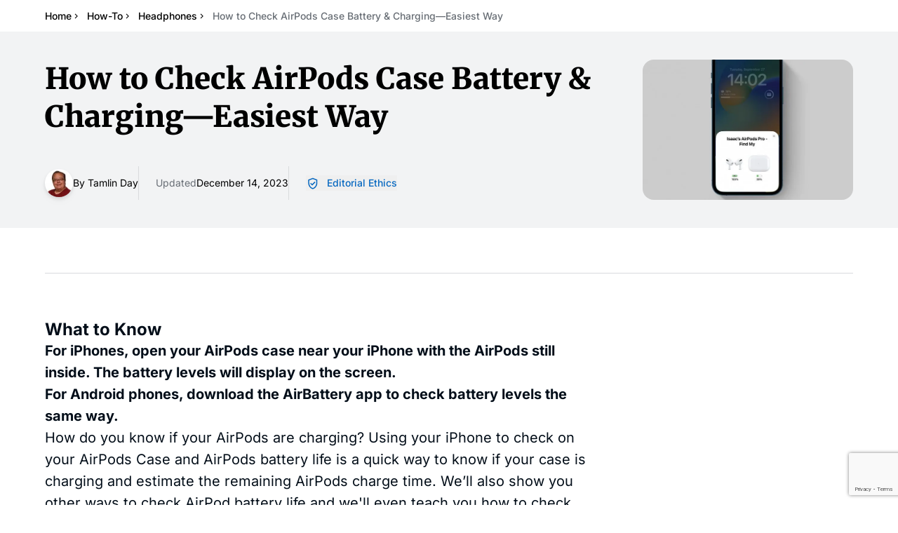

--- FILE ---
content_type: text/html
request_url: https://www.iphonelife.com/content/how-to-check-status-your-airpods-charging-case
body_size: 50312
content:
<!doctype html>
<html lang="en">
  <head>
    <meta charset="utf-8" />
    <meta name="viewport" content="width=device-width, initial-scale=1" />
    <!--<link rel="apple-touch-icon" sizes="180x180" href="/apple-touch-icon.png" />
    <link rel="icon" type="image/png" sizes="32x32" href="/favicon-32x32.png" />
    <link rel="icon" type="image/png" sizes="16x16" href="/favicon-16x16.png" />
    <link rel="manifest" href="/site.webmanifest" />
    <link rel="mask-icon" href="/safari-pinned-tab.svg" color="#5bbad5" />
  -->
    <meta name="msapplication-TileColor" content="#da532c" />
    <meta name="theme-color" content="#ffffff" />

    <script async src="https://www.googletagmanager.com/gtag/js?id=G-L6Y9XG6C5N"></script>
    
	<style>.input-wrapper.svelte-182jfrc:focus-within{outline-style:solid;outline-width:4px;outline-offset:0px;outline-color:#0869c133}

.inline-highlight.svelte-1uhbcvc mark{display:inline;background-color:#f7cb8f;padding:.1em .2em;border-radius:.2em;font-weight:500;color:inherit}.inline-highlight.svelte-1uhbcvc *{display:inline!important}.flex-1.overflow-y-scroll.svelte-1uhbcvc{scrollbar-width:thin;scrollbar-color:#cbd5e1 #f8fafc;scrollbar-gutter:stable}.flex-1.overflow-y-scroll.svelte-1uhbcvc::-webkit-scrollbar{width:12px;-webkit-appearance:none}.flex-1.overflow-y-scroll.svelte-1uhbcvc::-webkit-scrollbar-track{background:#f8fafc;border-radius:6px;border:1px solid #e2e8f0}.flex-1.overflow-y-scroll.svelte-1uhbcvc::-webkit-scrollbar-thumb{background:#94a3b8;border-radius:6px;border:2px solid #f8fafc;min-height:20px}.flex-1.overflow-y-scroll.svelte-1uhbcvc::-webkit-scrollbar-thumb:hover{background:#64748b}.flex-1.overflow-y-scroll.svelte-1uhbcvc::-webkit-scrollbar-thumb:active{background:#475569}.h-dvh-minus-header.svelte-11i9d4e{height:calc(100dvh - var(--header-height))}

@font-face{font-family:Inter Variable;font-style:normal;font-display:swap;font-weight:100 900;src:url(/_app/immutable/assets/inter-cyrillic-ext-wght-normal.BOeWTOD4.woff2) format("woff2-variations");unicode-range:U+0460-052F,U+1C80-1C8A,U+20B4,U+2DE0-2DFF,U+A640-A69F,U+FE2E-FE2F}@font-face{font-family:Inter Variable;font-style:normal;font-display:swap;font-weight:100 900;src:url(/_app/immutable/assets/inter-cyrillic-wght-normal.DqGufNeO.woff2) format("woff2-variations");unicode-range:U+0301,U+0400-045F,U+0490-0491,U+04B0-04B1,U+2116}@font-face{font-family:Inter Variable;font-style:normal;font-display:swap;font-weight:100 900;src:url(/_app/immutable/assets/inter-greek-ext-wght-normal.DlzME5K_.woff2) format("woff2-variations");unicode-range:U+1F00-1FFF}@font-face{font-family:Inter Variable;font-style:normal;font-display:swap;font-weight:100 900;src:url(/_app/immutable/assets/inter-greek-wght-normal.CkhJZR-_.woff2) format("woff2-variations");unicode-range:U+0370-0377,U+037A-037F,U+0384-038A,U+038C,U+038E-03A1,U+03A3-03FF}@font-face{font-family:Inter Variable;font-style:normal;font-display:swap;font-weight:100 900;src:url(/_app/immutable/assets/inter-vietnamese-wght-normal.CBcvBZtf.woff2) format("woff2-variations");unicode-range:U+0102-0103,U+0110-0111,U+0128-0129,U+0168-0169,U+01A0-01A1,U+01AF-01B0,U+0300-0301,U+0303-0304,U+0308-0309,U+0323,U+0329,U+1EA0-1EF9,U+20AB}@font-face{font-family:Inter Variable;font-style:normal;font-display:swap;font-weight:100 900;src:url(/_app/immutable/assets/inter-latin-ext-wght-normal.DO1Apj_S.woff2) format("woff2-variations");unicode-range:U+0100-02BA,U+02BD-02C5,U+02C7-02CC,U+02CE-02D7,U+02DD-02FF,U+0304,U+0308,U+0329,U+1D00-1DBF,U+1E00-1E9F,U+1EF2-1EFF,U+2020,U+20A0-20AB,U+20AD-20C0,U+2113,U+2C60-2C7F,U+A720-A7FF}@font-face{font-family:Inter Variable;font-style:normal;font-display:swap;font-weight:100 900;src:url(/_app/immutable/assets/inter-latin-wght-normal.Dx4kXJAl.woff2) format("woff2-variations");unicode-range:U+0000-00FF,U+0131,U+0152-0153,U+02BB-02BC,U+02C6,U+02DA,U+02DC,U+0304,U+0308,U+0329,U+2000-206F,U+20AC,U+2122,U+2191,U+2193,U+2212,U+2215,U+FEFF,U+FFFD}@font-face{font-family:Merriweather;font-style:normal;font-display:swap;font-weight:900;src:url(/_app/immutable/assets/merriweather-cyrillic-ext-900-normal.CjAGNUn_.woff2) format("woff2"),url(/_app/immutable/assets/merriweather-cyrillic-ext-900-normal.ViDOlusB.woff) format("woff");unicode-range:U+0460-052F,U+1C80-1C8A,U+20B4,U+2DE0-2DFF,U+A640-A69F,U+FE2E-FE2F}@font-face{font-family:Merriweather;font-style:normal;font-display:swap;font-weight:900;src:url(/_app/immutable/assets/merriweather-cyrillic-900-normal.B-mPZ_zT.woff2) format("woff2"),url(/_app/immutable/assets/merriweather-cyrillic-900-normal.D5j5R45h.woff) format("woff");unicode-range:U+0301,U+0400-045F,U+0490-0491,U+04B0-04B1,U+2116}@font-face{font-family:Merriweather;font-style:normal;font-display:swap;font-weight:900;src:url(/_app/immutable/assets/merriweather-vietnamese-900-normal.CeUxwsLu.woff2) format("woff2"),url(/_app/immutable/assets/merriweather-vietnamese-900-normal.p8mKJh8H.woff) format("woff");unicode-range:U+0102-0103,U+0110-0111,U+0128-0129,U+0168-0169,U+01A0-01A1,U+01AF-01B0,U+0300-0301,U+0303-0304,U+0308-0309,U+0323,U+0329,U+1EA0-1EF9,U+20AB}@font-face{font-family:Merriweather;font-style:normal;font-display:swap;font-weight:900;src:url(/_app/immutable/assets/merriweather-latin-ext-900-normal.D8UXbgFc.woff2) format("woff2"),url(/_app/immutable/assets/merriweather-latin-ext-900-normal.BrLgZc9e.woff) format("woff");unicode-range:U+0100-02BA,U+02BD-02C5,U+02C7-02CC,U+02CE-02D7,U+02DD-02FF,U+0304,U+0308,U+0329,U+1D00-1DBF,U+1E00-1E9F,U+1EF2-1EFF,U+2020,U+20A0-20AB,U+20AD-20C0,U+2113,U+2C60-2C7F,U+A720-A7FF}@font-face{font-family:Merriweather;font-style:normal;font-display:swap;font-weight:900;src:url(/_app/immutable/assets/merriweather-latin-900-normal.CRmIFSJV.woff2) format("woff2"),url(/_app/immutable/assets/merriweather-latin-900-normal.sTsv-I3q.woff) format("woff");unicode-range:U+0000-00FF,U+0131,U+0152-0153,U+02BB-02BC,U+02C6,U+02DA,U+02DC,U+0304,U+0308,U+0329,U+2000-206F,U+20AC,U+2122,U+2191,U+2193,U+2212,U+2215,U+FEFF,U+FFFD}@font-face{font-family:Montserrat;font-style:normal;font-display:swap;font-weight:400;src:url(/_app/immutable/assets/montserrat-cyrillic-ext-400-normal.Xqov12YL.woff2) format("woff2"),url(/_app/immutable/assets/montserrat-cyrillic-ext-400-normal.DRPPeomZ.woff) format("woff");unicode-range:U+0460-052F,U+1C80-1C8A,U+20B4,U+2DE0-2DFF,U+A640-A69F,U+FE2E-FE2F}@font-face{font-family:Montserrat;font-style:normal;font-display:swap;font-weight:400;src:url(/_app/immutable/assets/montserrat-cyrillic-400-normal.BPq32Q8K.woff2) format("woff2"),url(/_app/immutable/assets/montserrat-cyrillic-400-normal.jEs4Tk-Z.woff) format("woff");unicode-range:U+0301,U+0400-045F,U+0490-0491,U+04B0-04B1,U+2116}@font-face{font-family:Montserrat;font-style:normal;font-display:swap;font-weight:400;src:url(/_app/immutable/assets/montserrat-vietnamese-400-normal.D4oHqQTd.woff2) format("woff2"),url(/_app/immutable/assets/montserrat-vietnamese-400-normal.BeEscFYY.woff) format("woff");unicode-range:U+0102-0103,U+0110-0111,U+0128-0129,U+0168-0169,U+01A0-01A1,U+01AF-01B0,U+0300-0301,U+0303-0304,U+0308-0309,U+0323,U+0329,U+1EA0-1EF9,U+20AB}@font-face{font-family:Montserrat;font-style:normal;font-display:swap;font-weight:400;src:url(/_app/immutable/assets/montserrat-latin-ext-400-normal.B8bwfy6Y.woff2) format("woff2"),url(/_app/immutable/assets/montserrat-latin-ext-400-normal.BffdBkAA.woff) format("woff");unicode-range:U+0100-02BA,U+02BD-02C5,U+02C7-02CC,U+02CE-02D7,U+02DD-02FF,U+0304,U+0308,U+0329,U+1D00-1DBF,U+1E00-1E9F,U+1EF2-1EFF,U+2020,U+20A0-20AB,U+20AD-20C0,U+2113,U+2C60-2C7F,U+A720-A7FF}@font-face{font-family:Montserrat;font-style:normal;font-display:swap;font-weight:400;src:url(/_app/immutable/assets/montserrat-latin-400-normal.BLhwKU8k.woff2) format("woff2"),url(/_app/immutable/assets/montserrat-latin-400-normal.xItZbAXg.woff) format("woff");unicode-range:U+0000-00FF,U+0131,U+0152-0153,U+02BB-02BC,U+02C6,U+02DA,U+02DC,U+0304,U+0308,U+0329,U+2000-206F,U+20AC,U+2122,U+2191,U+2193,U+2212,U+2215,U+FEFF,U+FFFD}@font-face{font-family:Montserrat;font-style:normal;font-display:swap;font-weight:700;src:url(/_app/immutable/assets/montserrat-cyrillic-ext-700-normal.MyDreaeu.woff2) format("woff2"),url(/_app/immutable/assets/montserrat-cyrillic-ext-700-normal.D-Mk2xRJ.woff) format("woff");unicode-range:U+0460-052F,U+1C80-1C8A,U+20B4,U+2DE0-2DFF,U+A640-A69F,U+FE2E-FE2F}@font-face{font-family:Montserrat;font-style:normal;font-display:swap;font-weight:700;src:url(/_app/immutable/assets/montserrat-cyrillic-700-normal.D-Pqjtdp.woff2) format("woff2"),url(/_app/immutable/assets/montserrat-cyrillic-700-normal.BvLYcGP1.woff) format("woff");unicode-range:U+0301,U+0400-045F,U+0490-0491,U+04B0-04B1,U+2116}@font-face{font-family:Montserrat;font-style:normal;font-display:swap;font-weight:700;src:url(/_app/immutable/assets/montserrat-vietnamese-700-normal.C0x1De3p.woff2) format("woff2"),url(/_app/immutable/assets/montserrat-vietnamese-700-normal.DnwGT2D9.woff) format("woff");unicode-range:U+0102-0103,U+0110-0111,U+0128-0129,U+0168-0169,U+01A0-01A1,U+01AF-01B0,U+0300-0301,U+0303-0304,U+0308-0309,U+0323,U+0329,U+1EA0-1EF9,U+20AB}@font-face{font-family:Montserrat;font-style:normal;font-display:swap;font-weight:700;src:url(/_app/immutable/assets/montserrat-latin-ext-700-normal.BOP2Nhf0.woff2) format("woff2"),url(/_app/immutable/assets/montserrat-latin-ext-700-normal.DdDFr05Z.woff) format("woff");unicode-range:U+0100-02BA,U+02BD-02C5,U+02C7-02CC,U+02CE-02D7,U+02DD-02FF,U+0304,U+0308,U+0329,U+1D00-1DBF,U+1E00-1E9F,U+1EF2-1EFF,U+2020,U+20A0-20AB,U+20AD-20C0,U+2113,U+2C60-2C7F,U+A720-A7FF}@font-face{font-family:Montserrat;font-style:normal;font-display:swap;font-weight:700;src:url(/_app/immutable/assets/montserrat-latin-700-normal.BdjcYUrC.woff2) format("woff2"),url(/_app/immutable/assets/montserrat-latin-700-normal.BWkrl476.woff) format("woff");unicode-range:U+0000-00FF,U+0131,U+0152-0153,U+02BB-02BC,U+02C6,U+02DA,U+02DC,U+0304,U+0308,U+0329,U+2000-206F,U+20AC,U+2122,U+2191,U+2193,U+2212,U+2215,U+FEFF,U+FFFD}*,:before,:after{--tw-border-spacing-x: 0;--tw-border-spacing-y: 0;--tw-translate-x: 0;--tw-translate-y: 0;--tw-rotate: 0;--tw-skew-x: 0;--tw-skew-y: 0;--tw-scale-x: 1;--tw-scale-y: 1;--tw-pan-x: ;--tw-pan-y: ;--tw-pinch-zoom: ;--tw-scroll-snap-strictness: proximity;--tw-gradient-from-position: ;--tw-gradient-via-position: ;--tw-gradient-to-position: ;--tw-ordinal: ;--tw-slashed-zero: ;--tw-numeric-figure: ;--tw-numeric-spacing: ;--tw-numeric-fraction: ;--tw-ring-inset: ;--tw-ring-offset-width: 0px;--tw-ring-offset-color: #fff;--tw-ring-color: rgb(8 105 193 / .5);--tw-ring-offset-shadow: 0 0 #0000;--tw-ring-shadow: 0 0 #0000;--tw-shadow: 0 0 #0000;--tw-shadow-colored: 0 0 #0000;--tw-blur: ;--tw-brightness: ;--tw-contrast: ;--tw-grayscale: ;--tw-hue-rotate: ;--tw-invert: ;--tw-saturate: ;--tw-sepia: ;--tw-drop-shadow: ;--tw-backdrop-blur: ;--tw-backdrop-brightness: ;--tw-backdrop-contrast: ;--tw-backdrop-grayscale: ;--tw-backdrop-hue-rotate: ;--tw-backdrop-invert: ;--tw-backdrop-opacity: ;--tw-backdrop-saturate: ;--tw-backdrop-sepia: ;--tw-contain-size: ;--tw-contain-layout: ;--tw-contain-paint: ;--tw-contain-style: }::backdrop{--tw-border-spacing-x: 0;--tw-border-spacing-y: 0;--tw-translate-x: 0;--tw-translate-y: 0;--tw-rotate: 0;--tw-skew-x: 0;--tw-skew-y: 0;--tw-scale-x: 1;--tw-scale-y: 1;--tw-pan-x: ;--tw-pan-y: ;--tw-pinch-zoom: ;--tw-scroll-snap-strictness: proximity;--tw-gradient-from-position: ;--tw-gradient-via-position: ;--tw-gradient-to-position: ;--tw-ordinal: ;--tw-slashed-zero: ;--tw-numeric-figure: ;--tw-numeric-spacing: ;--tw-numeric-fraction: ;--tw-ring-inset: ;--tw-ring-offset-width: 0px;--tw-ring-offset-color: #fff;--tw-ring-color: rgb(8 105 193 / .5);--tw-ring-offset-shadow: 0 0 #0000;--tw-ring-shadow: 0 0 #0000;--tw-shadow: 0 0 #0000;--tw-shadow-colored: 0 0 #0000;--tw-blur: ;--tw-brightness: ;--tw-contrast: ;--tw-grayscale: ;--tw-hue-rotate: ;--tw-invert: ;--tw-saturate: ;--tw-sepia: ;--tw-drop-shadow: ;--tw-backdrop-blur: ;--tw-backdrop-brightness: ;--tw-backdrop-contrast: ;--tw-backdrop-grayscale: ;--tw-backdrop-hue-rotate: ;--tw-backdrop-invert: ;--tw-backdrop-opacity: ;--tw-backdrop-saturate: ;--tw-backdrop-sepia: ;--tw-contain-size: ;--tw-contain-layout: ;--tw-contain-paint: ;--tw-contain-style: }*,:before,:after{box-sizing:border-box;border-width:0;border-style:solid;border-color:#d9dbdd}:before,:after{--tw-content: ""}html,:host{line-height:1.5;-webkit-text-size-adjust:100%;-moz-tab-size:4;-o-tab-size:4;tab-size:4;font-family:Inter Variable,ui-sans-serif,system-ui,sans-serif,"Apple Color Emoji","Segoe UI Emoji",Segoe UI Symbol,"Noto Color Emoji";font-feature-settings:normal;font-variation-settings:normal;-webkit-tap-highlight-color:transparent}body{margin:0;line-height:inherit}hr{height:0;color:inherit;border-top-width:1px}abbr:where([title]){-webkit-text-decoration:underline dotted;text-decoration:underline dotted}h1,h2,h3,h4,h5,h6{font-size:inherit;font-weight:inherit}a{color:inherit;text-decoration:inherit}b,strong{font-weight:bolder}code,kbd,samp,pre{font-family:ui-monospace,SFMono-Regular,Menlo,Monaco,Consolas,Liberation Mono,Courier New,monospace;font-feature-settings:normal;font-variation-settings:normal;font-size:1em}small{font-size:80%}sub,sup{font-size:75%;line-height:0;position:relative;vertical-align:baseline}sub{bottom:-.25em}sup{top:-.5em}table{text-indent:0;border-color:inherit;border-collapse:collapse}button,input,optgroup,select,textarea{font-family:inherit;font-feature-settings:inherit;font-variation-settings:inherit;font-size:100%;font-weight:inherit;line-height:inherit;letter-spacing:inherit;color:inherit;margin:0;padding:0}button,select{text-transform:none}button,input:where([type=button]),input:where([type=reset]),input:where([type=submit]){-webkit-appearance:button;background-color:transparent;background-image:none}:-moz-focusring{outline:auto}:-moz-ui-invalid{box-shadow:none}progress{vertical-align:baseline}::-webkit-inner-spin-button,::-webkit-outer-spin-button{height:auto}[type=search]{-webkit-appearance:textfield;outline-offset:-2px}::-webkit-search-decoration{-webkit-appearance:none}::-webkit-file-upload-button{-webkit-appearance:button;font:inherit}summary{display:list-item}blockquote,dl,dd,h1,h2,h3,h4,h5,h6,hr,figure,p,pre{margin:0}fieldset{margin:0;padding:0}legend{padding:0}ol,ul,menu{list-style:none;margin:0;padding:0}dialog{padding:0}textarea{resize:vertical}input::-moz-placeholder,textarea::-moz-placeholder{opacity:1;color:#b3b7ba}input::placeholder,textarea::placeholder{opacity:1;color:#b3b7ba}button,[role=button]{cursor:pointer}:disabled{cursor:default}img,svg,video,canvas,audio,iframe,embed,object{display:block;vertical-align:middle}img,video{max-width:100%;height:auto}[hidden]:where(:not([hidden=until-found])){display:none}html{overflow-x:clip;-webkit-font-smoothing:antialiased;-moz-osx-font-smoothing:grayscale;text-rendering:optimizeLegibility}body{overflow-x:clip;font-size:1.125rem;line-height:1.55}h1,._h1{font-family:Merriweather,ui-serif,Georgia,Cambria,Times New Roman,Times,serif;font-size:2rem;line-height:1.2}@media (min-width: 768px){h1,._h1{font-size:2.625rem;line-height:1.3}}@media (min-width: 1028px){h1,._h1{font-size:3rem;line-height:1.15}}h2,._h2{font-size:1.375rem;line-height:1.2;font-weight:700}@media (min-width: 768px){h2,._h2{font-size:1.75rem;line-height:1.3}}h3,._h3{font-size:1.25rem;font-weight:700;line-height:1.3}@media (min-width: 768px){h3,._h3{font-size:1.5rem;line-height:1.3}}h4,h5,._h4,._h5{font-size:1.25rem;font-weight:700;line-height:1.3}:focus-visible,.recurly-element-focus{outline-style:solid;outline-width:4px;outline-offset:0px;outline-color:#0869c133}.container{width:100%}@media (min-width: 640px){.container{max-width:640px}}@media (min-width: 768px){.container{max-width:768px}}@media (min-width: 1028px){.container{max-width:1028px}}@media (min-width: 1320px){.container{max-width:1320px}}@media (min-width: 1536px){.container{max-width:1536px}}.prose{color:#030e19;max-width:65ch}.prose :where(p):not(:where([class~=not-prose],[class~=not-prose] *)){margin-top:1.25em;margin-bottom:1.25em}.prose :where([class~=lead]):not(:where([class~=not-prose],[class~=not-prose] *)){color:var(--tw-prose-lead);font-size:1.25em;line-height:1.6;margin-top:1.2em;margin-bottom:1.2em}.prose :where(a):not(:where([class~=not-prose],[class~=not-prose] *)){color:var(--tw-prose-links);text-decoration:underline;font-weight:500}.prose :where(strong):not(:where([class~=not-prose],[class~=not-prose] *)){color:var(--tw-prose-bold);font-weight:600}.prose :where(a strong):not(:where([class~=not-prose],[class~=not-prose] *)){color:inherit}.prose :where(blockquote strong):not(:where([class~=not-prose],[class~=not-prose] *)){color:inherit}.prose :where(thead th strong):not(:where([class~=not-prose],[class~=not-prose] *)){color:inherit}.prose :where(ol):not(:where([class~=not-prose],[class~=not-prose] *)){list-style-type:decimal;margin-top:1.25em;margin-bottom:1.25em;padding-inline-start:1.625em;counter-reset:number-counter;padding-left:40px}.prose :where(ol[type=A]):not(:where([class~=not-prose],[class~=not-prose] *)){list-style-type:upper-alpha}.prose :where(ol[type=a]):not(:where([class~=not-prose],[class~=not-prose] *)){list-style-type:lower-alpha}.prose :where(ol[type=A s]):not(:where([class~=not-prose],[class~=not-prose] *)){list-style-type:upper-alpha}.prose :where(ol[type=a s]):not(:where([class~=not-prose],[class~=not-prose] *)){list-style-type:lower-alpha}.prose :where(ol[type=I]):not(:where([class~=not-prose],[class~=not-prose] *)){list-style-type:upper-roman}.prose :where(ol[type=i]):not(:where([class~=not-prose],[class~=not-prose] *)){list-style-type:lower-roman}.prose :where(ol[type=I s]):not(:where([class~=not-prose],[class~=not-prose] *)){list-style-type:upper-roman}.prose :where(ol[type=i s]):not(:where([class~=not-prose],[class~=not-prose] *)){list-style-type:lower-roman}.prose :where(ol[type="1"]):not(:where([class~=not-prose],[class~=not-prose] *)){list-style-type:decimal}.prose :where(ul):not(:where([class~=not-prose],[class~=not-prose] *)){list-style-type:disc;margin-top:1.25em;margin-bottom:1.25em;padding-inline-start:1.625em}.prose :where(ol>li):not(:where([class~=not-prose],[class~=not-prose] *))::marker{font-weight:400;color:var(--tw-prose-counters)}.prose :where(ul>li):not(:where([class~=not-prose],[class~=not-prose] *))::marker{color:var(--tw-prose-bullets)}.prose :where(dt):not(:where([class~=not-prose],[class~=not-prose] *)){color:var(--tw-prose-headings);font-weight:600;margin-top:1.25em}.prose :where(hr):not(:where([class~=not-prose],[class~=not-prose] *)){border-color:var(--tw-prose-hr);border-top-width:1px;margin-top:3em;margin-bottom:3em}.prose :where(blockquote):not(:where([class~=not-prose],[class~=not-prose] *)){font-weight:500;font-style:italic;color:var(--tw-prose-quotes);border-inline-start-width:.25rem;border-inline-start-color:var(--tw-prose-quote-borders);quotes:"“""”""‘""’";margin-top:1.6em;margin-bottom:1.6em;padding-inline-start:1em}.prose :where(blockquote p:first-of-type):not(:where([class~=not-prose],[class~=not-prose] *)):before{content:open-quote}.prose :where(blockquote p:last-of-type):not(:where([class~=not-prose],[class~=not-prose] *)):after{content:close-quote}.prose :where(h1):not(:where([class~=not-prose],[class~=not-prose] *)){color:var(--tw-prose-headings);font-weight:800;font-size:2.25em;margin-top:0;margin-bottom:.8888889em;line-height:1.1111111}.prose :where(h1 strong):not(:where([class~=not-prose],[class~=not-prose] *)){font-weight:900;color:inherit}.prose :where(h2):not(:where([class~=not-prose],[class~=not-prose] *)){color:var(--tw-prose-headings);font-weight:700;font-size:1.5em;margin-top:2em;margin-bottom:1.143em;line-height:1.3333333}.prose :where(h2 strong):not(:where([class~=not-prose],[class~=not-prose] *)){font-weight:800;color:inherit}.prose :where(h3):not(:where([class~=not-prose],[class~=not-prose] *)){color:var(--tw-prose-headings);font-weight:600;font-size:1.25em;margin-top:1.8333em;margin-bottom:1em;line-height:1.6}.prose :where(h3 strong):not(:where([class~=not-prose],[class~=not-prose] *)){font-weight:700;color:inherit}.prose :where(h4):not(:where([class~=not-prose],[class~=not-prose] *)){color:var(--tw-prose-headings);font-weight:600;margin-top:1.5em;margin-bottom:.5em;line-height:1.5}.prose :where(h4 strong):not(:where([class~=not-prose],[class~=not-prose] *)){font-weight:700;color:inherit}.prose :where(img):not(:where([class~=not-prose],[class~=not-prose] *)){margin-top:2em;margin-bottom:2em}.prose :where(picture):not(:where([class~=not-prose],[class~=not-prose] *)){display:block;margin-top:2em;margin-bottom:2em}.prose :where(video):not(:where([class~=not-prose],[class~=not-prose] *)){margin-top:2em;margin-bottom:2em}.prose :where(kbd):not(:where([class~=not-prose],[class~=not-prose] *)){font-weight:500;font-family:inherit;color:var(--tw-prose-kbd);box-shadow:0 0 0 1px var(--tw-prose-kbd-shadows),0 3px 0 var(--tw-prose-kbd-shadows);font-size:.875em;border-radius:.3125rem;padding-top:.1875em;padding-inline-end:.375em;padding-bottom:.1875em;padding-inline-start:.375em}.prose :where(code):not(:where([class~=not-prose],[class~=not-prose] *)){color:var(--tw-prose-code);font-weight:600;font-size:.875em}.prose :where(code):not(:where([class~=not-prose],[class~=not-prose] *)):before{content:"`"}.prose :where(code):not(:where([class~=not-prose],[class~=not-prose] *)):after{content:"`"}.prose :where(a code):not(:where([class~=not-prose],[class~=not-prose] *)){color:inherit}.prose :where(h1 code):not(:where([class~=not-prose],[class~=not-prose] *)){color:inherit}.prose :where(h2 code):not(:where([class~=not-prose],[class~=not-prose] *)){color:inherit;font-size:.875em}.prose :where(h3 code):not(:where([class~=not-prose],[class~=not-prose] *)){color:inherit;font-size:.9em}.prose :where(h4 code):not(:where([class~=not-prose],[class~=not-prose] *)){color:inherit}.prose :where(blockquote code):not(:where([class~=not-prose],[class~=not-prose] *)){color:inherit}.prose :where(thead th code):not(:where([class~=not-prose],[class~=not-prose] *)){color:inherit}.prose :where(pre):not(:where([class~=not-prose],[class~=not-prose] *)){color:var(--tw-prose-pre-code);background-color:var(--tw-prose-pre-bg);overflow-x:auto;font-weight:400;font-size:.875em;line-height:1.7142857;margin-top:1.7142857em;margin-bottom:1.7142857em;border-radius:.375rem;padding-top:.8571429em;padding-inline-end:1.1428571em;padding-bottom:.8571429em;padding-inline-start:1.1428571em}.prose :where(pre code):not(:where([class~=not-prose],[class~=not-prose] *)){background-color:transparent;border-width:0;border-radius:0;padding:0;font-weight:inherit;color:inherit;font-size:inherit;font-family:inherit;line-height:inherit}.prose :where(pre code):not(:where([class~=not-prose],[class~=not-prose] *)):before{content:none}.prose :where(pre code):not(:where([class~=not-prose],[class~=not-prose] *)):after{content:none}.prose :where(table):not(:where([class~=not-prose],[class~=not-prose] *)){width:100%;table-layout:auto;margin-top:2em;margin-bottom:2em;font-size:.875em;line-height:1.7142857}.prose :where(thead):not(:where([class~=not-prose],[class~=not-prose] *)){border-bottom-width:1px;border-bottom-color:var(--tw-prose-th-borders)}.prose :where(thead th):not(:where([class~=not-prose],[class~=not-prose] *)){color:var(--tw-prose-headings);font-weight:600;vertical-align:bottom;padding-inline-end:.5714286em;padding-bottom:.5714286em;padding-inline-start:.5714286em}.prose :where(tbody tr):not(:where([class~=not-prose],[class~=not-prose] *)){border-bottom-width:1px;border-bottom-color:var(--tw-prose-td-borders)}.prose :where(tbody tr:last-child):not(:where([class~=not-prose],[class~=not-prose] *)){border-bottom-width:0}.prose :where(tbody td):not(:where([class~=not-prose],[class~=not-prose] *)){vertical-align:baseline}.prose :where(tfoot):not(:where([class~=not-prose],[class~=not-prose] *)){border-top-width:1px;border-top-color:var(--tw-prose-th-borders)}.prose :where(tfoot td):not(:where([class~=not-prose],[class~=not-prose] *)){vertical-align:top}.prose :where(th,td):not(:where([class~=not-prose],[class~=not-prose] *)){text-align:start}.prose :where(figure>*):not(:where([class~=not-prose],[class~=not-prose] *)){margin-top:0;margin-bottom:0}.prose :where(figcaption):not(:where([class~=not-prose],[class~=not-prose] *)){color:var(--tw-prose-captions);font-size:.875em;line-height:1.4285714;margin-top:.8571429em}.prose{--tw-prose-body: #374151;--tw-prose-headings: #111827;--tw-prose-lead: #4b5563;--tw-prose-links: #111827;--tw-prose-bold: #111827;--tw-prose-counters: #6b7280;--tw-prose-bullets: #d1d5db;--tw-prose-hr: #e5e7eb;--tw-prose-quotes: #111827;--tw-prose-quote-borders: #e5e7eb;--tw-prose-captions: #6b7280;--tw-prose-kbd: #111827;--tw-prose-kbd-shadows: rgb(17 24 39 / 10%);--tw-prose-code: #111827;--tw-prose-pre-code: #e5e7eb;--tw-prose-pre-bg: #1f2937;--tw-prose-th-borders: #d1d5db;--tw-prose-td-borders: #e5e7eb;--tw-prose-invert-body: #d1d5db;--tw-prose-invert-headings: #fff;--tw-prose-invert-lead: #9ca3af;--tw-prose-invert-links: #fff;--tw-prose-invert-bold: #fff;--tw-prose-invert-counters: #9ca3af;--tw-prose-invert-bullets: #4b5563;--tw-prose-invert-hr: #374151;--tw-prose-invert-quotes: #f3f4f6;--tw-prose-invert-quote-borders: #374151;--tw-prose-invert-captions: #9ca3af;--tw-prose-invert-kbd: #fff;--tw-prose-invert-kbd-shadows: rgb(255 255 255 / 10%);--tw-prose-invert-code: #fff;--tw-prose-invert-pre-code: #d1d5db;--tw-prose-invert-pre-bg: rgb(0 0 0 / 50%);--tw-prose-invert-th-borders: #4b5563;--tw-prose-invert-td-borders: #374151;font-size:1.25rem;line-height:1.55}.prose :where(picture>img):not(:where([class~=not-prose],[class~=not-prose] *)){margin-top:0;margin-bottom:0}.prose :where(li):not(:where([class~=not-prose],[class~=not-prose] *)){margin-top:.5em;margin-bottom:.5em}.prose :where(ol>li):not(:where([class~=not-prose],[class~=not-prose] *)){padding-inline-start:.375em;counter-increment:number-counter;position:relative;margin-top:40px;margin-bottom:40px;padding-left:18px}.prose :where(ul>li):not(:where([class~=not-prose],[class~=not-prose] *)){padding-inline-start:.375em}.prose :where(.prose>ul>li p):not(:where([class~=not-prose],[class~=not-prose] *)){margin-top:.75em;margin-bottom:.75em}.prose :where(.prose>ul>li>p:first-child):not(:where([class~=not-prose],[class~=not-prose] *)){margin-top:1.25em}.prose :where(.prose>ul>li>p:last-child):not(:where([class~=not-prose],[class~=not-prose] *)){margin-bottom:1.25em}.prose :where(.prose>ol>li>p:first-child):not(:where([class~=not-prose],[class~=not-prose] *)){margin-top:1.25em}.prose :where(.prose>ol>li>p:last-child):not(:where([class~=not-prose],[class~=not-prose] *)){margin-bottom:1.25em}.prose :where(ul ul,ul ol,ol ul,ol ol):not(:where([class~=not-prose],[class~=not-prose] *)){margin-top:.75em;margin-bottom:.75em}.prose :where(dl):not(:where([class~=not-prose],[class~=not-prose] *)){margin-top:1.25em;margin-bottom:1.25em}.prose :where(dd):not(:where([class~=not-prose],[class~=not-prose] *)){margin-top:.5em;padding-inline-start:1.625em}.prose :where(hr+*):not(:where([class~=not-prose],[class~=not-prose] *)){margin-top:0}.prose :where(h2+*):not(:where([class~=not-prose],[class~=not-prose] *)){margin-top:0}.prose :where(h3+*):not(:where([class~=not-prose],[class~=not-prose] *)){margin-top:0}.prose :where(h4+*):not(:where([class~=not-prose],[class~=not-prose] *)){margin-top:0}.prose :where(thead th:first-child):not(:where([class~=not-prose],[class~=not-prose] *)){padding-inline-start:0}.prose :where(thead th:last-child):not(:where([class~=not-prose],[class~=not-prose] *)){padding-inline-end:0}.prose :where(tbody td,tfoot td):not(:where([class~=not-prose],[class~=not-prose] *)){padding-top:.5714286em;padding-inline-end:.5714286em;padding-bottom:.5714286em;padding-inline-start:.5714286em}.prose :where(tbody td:first-child,tfoot td:first-child):not(:where([class~=not-prose],[class~=not-prose] *)){padding-inline-start:0}.prose :where(tbody td:last-child,tfoot td:last-child):not(:where([class~=not-prose],[class~=not-prose] *)){padding-inline-end:0}.prose :where(figure):not(:where([class~=not-prose],[class~=not-prose] *)){margin-top:2em;margin-bottom:2em}.prose :where(.prose>:first-child):not(:where([class~=not-prose],[class~=not-prose] *)){margin-top:0}.prose :where(.prose>:last-child):not(:where([class~=not-prose],[class~=not-prose] *)){margin-bottom:0}.prose :where(*>strong):not(:where([class~=not-prose],[class~=not-prose] *)){font-weight:700}.prose :where(div:empty,p:empty,strong:empty,li:empty):not(:where([class~=not-prose],[class~=not-prose] *)){display:none}.prose :where(ul li):not(:where([class~=not-prose],[class~=not-prose] *))::marker{color:#0869c1;font-size:1.2em}.prose :where(ol>li):not(:where([class~=not-prose],[class~=not-prose] *)):before{content:counter(number-counter);color:#fff;font-weight:700;position:absolute;background-color:#0869c1;display:flex;justify-content:center;align-items:center;left:-40px;line-height:40px;width:40px;height:40px;top:-4px;border-radius:9999px}.prose :where(ol>li>img):not(:where([class~=not-prose],[class~=not-prose] *)){margin-left:-58px;margin-bottom:56px}@media (max-width: 768px){.prose :where(ol>li>img):not(:where([class~=not-prose],[class~=not-prose] *)){margin-bottom:48px;max-width:none;width:calc(100% + 58px)}}.prose :where(ol>.ad-slot-container):not(:where([class~=not-prose],[class~=not-prose] *)){margin-left:-40px}@media (max-width: 768px){.prose :where(ol>.ad-slot-container):not(:where([class~=not-prose],[class~=not-prose] *)){max-width:none;width:calc(100% + 40px)}}.prose :where(ol>.offer-inblog):not(:where([class~=not-prose],[class~=not-prose] *)){margin-left:-40px}@media (max-width: 768px){.prose :where(ol>.offer-inblog):not(:where([class~=not-prose],[class~=not-prose] *)){max-width:none;width:calc(100% + 40px)}}.prose :where(table td a):not(:where([class~=not-prose],[class~=not-prose] *)){font-weight:500!important}.prose :where(table td:not(:first-child),table th:not(:first-child)):not(:where([class~=not-prose],[class~=not-prose] *)){padding-left:16px}@media (min-width: 768px){.prose :where(table td:not(:first-child),table th:not(:first-child)):not(:where([class~=not-prose],[class~=not-prose] *)){padding-left:32px}}.prose :where(table td:not(:last-child),table th:not(:last-child)):not(:where([class~=not-prose],[class~=not-prose] *)){padding-right:16px}@media (min-width: 768px){.prose :where(table td:not(:last-child),table th:not(:last-child)):not(:where([class~=not-prose],[class~=not-prose] *)){padding-right:32px}}.prose :where(.content-wtk):not(:where([class~=not-prose],[class~=not-prose] *)){border-color:#d9dbdd;border-width:1px;border-style:solid;border-radius:8px;border-left-width:0;position:relative;box-shadow:6px 0 #00857e inset;padding:16px 16px 16px 24px;margin-top:32px;margin-bottom:32px}@media (min-width: 768px){.prose :where(.content-wtk):not(:where([class~=not-prose],[class~=not-prose] *)){border-radius:16px;padding:24px 32px;margin-bottom:40px}}.prose :where(.content-wtk>*:first-child,table td>*:first-child):not(:where([class~=not-prose],[class~=not-prose] *)){margin-top:0;padding-top:0}.prose :where(.content-wtk>*:last-child,table td>*:last-child):not(:where([class~=not-prose],[class~=not-prose] *)){margin-bottom:0;padding-bottom:0}.prose :where(.content-wtk h3):not(:where([class~=not-prose],[class~=not-prose] *)){font-size:1.25rem!important;margin-bottom:10px}.prose :where(.content-wtk strong:first-child):not(:where([class~=not-prose],[class~=not-prose] *)){display:block;margin-bottom:10px}.prose :where(.content-wtk:first-child,.content-wtk:nth-last-child(-n+4)):not(:where([class~=not-prose],[class~=not-prose] *)){padding:16px 20px 16px 12px;box-shadow:none;border-left-width:1px}.prose :where(.content-wtk:first-child):not(:where([class~=not-prose],[class~=not-prose] *)){margin-top:8px;border-color:#00857e;font-weight:500}.prose :where(.content-wtk:nth-last-child(-n+4)):not(:where([class~=not-prose],[class~=not-prose] *)){padding:16px 20px 16px 12px;margin-top:40px}@media (min-width: 768px){.prose :where(.content-wtk:nth-last-child(-n+4)):not(:where([class~=not-prose],[class~=not-prose] *)){margin-top:64px;padding:24px 40px 24px 20px}}.prose :where(.content-wtk:first-child ul,.content-wtk:nth-last-child(-n+4) ul):not(:where([class~=not-prose],[class~=not-prose] *)){margin-bottom:0}.prose :where(.content-wtk:first-child li):not(:where([class~=not-prose],[class~=not-prose] *))::marker{color:#00857e}.prose :where(.content-wtk:first-child ul li strong:first-child):not(:where([class~=not-prose],[class~=not-prose] *)){font-weight:500}.prose :where(.content-wtk:first-child h3,.content-wtk:nth-last-child(-n+4) h3):not(:where([class~=not-prose],[class~=not-prose] *)){display:inline;padding:0 8px;position:absolute;font-weight:700;top:-15px;background:#fff;left:20px;margin:0}.prose :where(.content-wtk:first-child h3):not(:where([class~=not-prose],[class~=not-prose] *)){font-size:1.25rem!important;color:#00857e}.prose :where(.content-wtk:nth-last-child(-n+4) h3):not(:where([class~=not-prose],[class~=not-prose] *)){font-size:1.5rem!important}@media (min-width: 768px){.prose :where(.content-wtk:nth-last-child(-n+4) h3):not(:where([class~=not-prose],[class~=not-prose] *)){font-size:1.75rem!important;left:24px;top:-18px}}.prose :where(.content-wtk:nth-last-child(-n+4) strong:first-of-type):not(:where([class~=not-prose],[class~=not-prose] *)){margin-bottom:12px;display:block}.prose :where(.content-wtk:nth-last-child(-n+4) strong+br):not(:where([class~=not-prose],[class~=not-prose] *)){display:none}.prose :where(.content-wtk:nth-last-child(-n+4) ul>li):not(:where([class~=not-prose],[class~=not-prose] *)){margin-top:16px;margin-bottom:16px}.prose :where(.content-wtk:nth-last-child(-n+4)+*):not(:where([class~=not-prose],[class~=not-prose] *)){margin-top:44px}.prose :where(.content-warning):not(:where([class~=not-prose],[class~=not-prose] *)) borderColor{200: #fecaca;300: #fca5a5;500: #E2251B;-d-e-f-a-u-l-t:#E2251B}.prose :where(.content-warning):not(:where([class~=not-prose],[class~=not-prose] *)){box-shadow:6px 0 [object Object] inset}.prose :where(.content-warning>h3,.content-warning>strong):not(:where([class~=not-prose],[class~=not-prose] *)) color{200: #fecaca;300: #fca5a5;500: #E2251B;-d-e-f-a-u-l-t:#E2251B}.prose :where(.content-warning>h3,.content-warning>strong):not(:where([class~=not-prose],[class~=not-prose] *)):before{content:url([data-uri]);height:24px;width:24px;display:inline-block;vertical-align:sub;margin-right:8px}.sr-only{position:absolute;width:1px;height:1px;padding:0;margin:-1px;overflow:hidden;clip:rect(0,0,0,0);white-space:nowrap;border-width:0}.pointer-events-none{pointer-events:none}.\!visible{visibility:visible!important}.visible{visibility:visible}.invisible{visibility:hidden}.collapse{visibility:collapse}.static{position:static}.fixed{position:fixed}.absolute{position:absolute}.relative{position:relative}.sticky{position:sticky}.inset-0{inset:0}.inset-x-4{left:1rem;right:1rem}.inset-y-0{top:0;bottom:0}.-bottom-10{bottom:-2.5rem}.-bottom-12{bottom:-3rem}.-bottom-16{bottom:-4rem}.-bottom-20{bottom:-5rem}.-bottom-40{bottom:-10rem}.-left-2{left:-.5rem}.-left-24{left:-6rem}.-left-32{left:-8rem}.-left-4{left:-1rem}.-left-56{left:-14rem}.-right-10{right:-2.5rem}.-right-18{right:-4.5rem}.-right-2{right:-.5rem}.-right-20{right:-5rem}.-right-28{right:-7rem}.-right-32{right:-8rem}.-right-44{right:-11rem}.-right-52{right:-13rem}.-top-0{top:-0px}.-top-12{top:-3rem}.-top-16{top:-4rem}.-top-20{top:-5rem}.-top-24{top:-6rem}.-top-3{top:-.75rem}.-top-52{top:-13rem}.-top-8{top:-2rem}.bottom-0{bottom:0}.bottom-40{bottom:10rem}.bottom-44{bottom:11rem}.bottom-8{bottom:2rem}.left-0{left:0}.left-1\/2{left:50%}.left-3{left:.75rem}.left-4{left:1rem}.right-0{right:0}.right-1\.5{right:.375rem}.right-2{right:.5rem}.top-0{top:0}.top-1\.5{top:.375rem}.top-1\/2{top:50%}.top-12{top:3rem}.top-2{top:.5rem}.top-4{top:1rem}.top-40{top:10rem}.top-56{top:14rem}.top-8{top:2rem}.top-\[25\%\]{top:25%}.top-\[calc\(var\(--header-height\)\+var\(--subnavbar-height\)\+2\.5rem\)\]{top:calc(var(--header-height) + var(--subnavbar-height) + 2.5rem)}.top-\[var\(--header-height\)\]{top:var(--header-height)}.isolate{isolation:isolate}.-z-10{z-index:-10}.-z-20{z-index:-20}.-z-30{z-index:-30}.z-0{z-index:0}.z-10{z-index:10}.z-20{z-index:20}.z-30{z-index:30}.z-40{z-index:40}.z-50{z-index:50}.z-\[100\]{z-index:100}.order-first{order:-9999}.order-last{order:9999}.col-span-2{grid-column:span 2 / span 2}.col-span-3{grid-column:span 3 / span 3}.col-span-full{grid-column:1 / -1}.row-span-4{grid-row:span 4 / span 4}.row-span-6{grid-row:span 6 / span 6}.m-4{margin:1rem}.-mx-2{margin-left:-.5rem;margin-right:-.5rem}.-mx-6{margin-left:-1.5rem;margin-right:-1.5rem}.mx-1{margin-left:.25rem;margin-right:.25rem}.mx-auto{margin-left:auto;margin-right:auto}.my-10{margin-top:2.5rem;margin-bottom:2.5rem}.my-4{margin-top:1rem;margin-bottom:1rem}.my-8{margin-top:2rem;margin-bottom:2rem}.-mb-4{margin-bottom:-1rem}.-ml-px{margin-left:-1px}.mb-0{margin-bottom:0}.mb-1{margin-bottom:.25rem}.mb-1\.5{margin-bottom:.375rem}.mb-10{margin-bottom:2.5rem}.mb-12{margin-bottom:3rem}.mb-14{margin-bottom:3.5rem}.mb-16{margin-bottom:4rem}.mb-2{margin-bottom:.5rem}.mb-2\.5{margin-bottom:.625rem}.mb-24{margin-bottom:6rem}.mb-3{margin-bottom:.75rem}.mb-3\.5{margin-bottom:.875rem}.mb-32{margin-bottom:8rem}.mb-4{margin-bottom:1rem}.mb-5{margin-bottom:1.25rem}.mb-6{margin-bottom:1.5rem}.mb-8{margin-bottom:2rem}.mb-9{margin-bottom:2.25rem}.mb-px{margin-bottom:1px}.ml-1{margin-left:.25rem}.ml-1\.5{margin-left:.375rem}.ml-10{margin-left:2.5rem}.ml-16{margin-left:4rem}.ml-2{margin-left:.5rem}.ml-2\.5{margin-left:.625rem}.ml-3{margin-left:.75rem}.ml-4{margin-left:1rem}.ml-44{margin-left:11rem}.ml-6{margin-left:1.5rem}.ml-8{margin-left:2rem}.ml-auto{margin-left:auto}.mr-0{margin-right:0}.mr-1{margin-right:.25rem}.mr-1\.5{margin-right:.375rem}.mr-2{margin-right:.5rem}.mr-3\.5{margin-right:.875rem}.mr-4{margin-right:1rem}.mr-6{margin-right:1.5rem}.mr-8{margin-right:2rem}.mr-auto{margin-right:auto}.ms-2{margin-inline-start:.5rem}.mt-0{margin-top:0}.mt-0\.5{margin-top:.125rem}.mt-1{margin-top:.25rem}.mt-1\.5{margin-top:.375rem}.mt-10{margin-top:2.5rem}.mt-12{margin-top:3rem}.mt-14{margin-top:3.5rem}.mt-16{margin-top:4rem}.mt-18{margin-top:4.5rem}.mt-2{margin-top:.5rem}.mt-2\.5{margin-top:.625rem}.mt-28{margin-top:7rem}.mt-3{margin-top:.75rem}.mt-32{margin-top:8rem}.mt-4{margin-top:1rem}.mt-5{margin-top:1.25rem}.mt-6{margin-top:1.5rem}.mt-7{margin-top:1.75rem}.mt-8{margin-top:2rem}.mt-9{margin-top:2.25rem}.mt-\[24px\]{margin-top:24px}.mt-\[6px\]{margin-top:6px}.mt-auto{margin-top:auto}.block{display:block}.inline-block{display:inline-block}.inline{display:inline}.flex{display:flex}.inline-flex{display:inline-flex}.table{display:table}.grid{display:grid}.contents{display:contents}.hidden{display:none}.\!aspect-\[2\.5\/1\]{aspect-ratio:2.5/1!important}.aspect-\[3\/2\]{aspect-ratio:3/2}.aspect-square{aspect-ratio:1 / 1}.aspect-video{aspect-ratio:16 / 9}.size-2\.5{width:.625rem;height:.625rem}.size-3{width:.75rem;height:.75rem}.size-5{width:1.25rem;height:1.25rem}.size-6{width:1.5rem;height:1.5rem}.size-8{width:2rem;height:2rem}.h-0{height:0px}.h-0\.5{height:.125rem}.h-10{height:2.5rem}.h-11{height:2.75rem}.h-12{height:3rem}.h-14{height:3.5rem}.h-16{height:4rem}.h-18{height:4.5rem}.h-2{height:.5rem}.h-20{height:5rem}.h-24{height:6rem}.h-3{height:.75rem}.h-3\.5{height:.875rem}.h-32{height:8rem}.h-4{height:1rem}.h-40{height:10rem}.h-5{height:1.25rem}.h-5\/6{height:83.333333%}.h-6{height:1.5rem}.h-60{height:15rem}.h-7{height:1.75rem}.h-8{height:2rem}.h-9{height:2.25rem}.h-\[118px\]{height:118px}.h-\[120px\]{height:120px}.h-\[128px\]{height:128px}.h-\[144px\]{height:144px}.h-\[165px\]{height:165px}.h-\[166px\]{height:166px}.h-\[173px\]{height:173px}.h-\[1px\]{height:1px}.h-\[210px\]{height:210px}.h-\[240px\]{height:240px}.h-\[279px\]{height:279px}.h-\[34px\]{height:34px}.h-\[400px\]{height:400px}.h-\[450px\]{height:450px}.h-\[600px\]{height:600px}.h-\[60px\]{height:60px}.h-\[68px\]{height:68px}.h-auto{height:auto}.h-full{height:100%}.h-max{height:-moz-max-content;height:max-content}.max-h-\[52dvh\]{max-height:52dvh}.min-h-14{min-height:3.5rem}.min-h-\[250px\]{min-height:250px}.min-h-\[78px\]{min-height:78px}.min-h-full{min-height:100%}.min-h-screen{min-height:100vh}.w-0{width:0px}.w-0\.5{width:.125rem}.w-1\/2{width:50%}.w-1\/3{width:33.333333%}.w-1\/4{width:25%}.w-1\/5{width:20%}.w-10{width:2.5rem}.w-11{width:2.75rem}.w-12{width:3rem}.w-14{width:3.5rem}.w-16{width:4rem}.w-18{width:4.5rem}.w-2{width:.5rem}.w-20{width:5rem}.w-24{width:6rem}.w-3{width:.75rem}.w-3\.5{width:.875rem}.w-3\/4{width:75%}.w-32{width:8rem}.w-4{width:1rem}.w-40{width:10rem}.w-44{width:11rem}.w-48{width:12rem}.w-5{width:1.25rem}.w-56{width:14rem}.w-6{width:1.5rem}.w-72{width:18rem}.w-8{width:2rem}.w-9{width:2.25rem}.w-\[102px\]{width:102px}.w-\[127px\]{width:127px}.w-\[150px\]{width:150px}.w-\[154px\]{width:154px}.w-\[180px\]{width:180px}.w-\[187px\]{width:187px}.w-\[195px\]{width:195px}.w-\[200px\]{width:200px}.w-\[220px\]{width:220px}.w-\[279px\]{width:279px}.w-\[298px\]{width:298px}.w-\[327px\]{width:327px}.w-\[527px\]{width:527px}.w-\[72px\]{width:72px}.w-\[78vw\]{width:78vw}.w-auto{width:auto}.w-full{width:100%}.min-w-0{min-width:0px}.min-w-56{min-width:14rem}.min-w-\[340px\]{min-width:340px}.min-w-full{min-width:100%}.max-w-2xl{max-width:42rem}.max-w-3xl{max-width:48rem}.max-w-4xl{max-width:56rem}.max-w-5xl{max-width:64rem}.max-w-6xl{max-width:72rem}.max-w-7xl{max-width:80rem}.max-w-96{max-width:24rem}.max-w-prose{max-width:65ch}.max-w-xl{max-width:36rem}.flex-1{flex:1 1 0%}.flex-initial{flex:0 1 auto}.flex-shrink-0,.shrink-0{flex-shrink:0}.flex-grow,.grow{flex-grow:1}.grow-0{flex-grow:0}.basis-1\/2{flex-basis:50%}.border-collapse{border-collapse:collapse}.-translate-x-1\/2{--tw-translate-x: -50%;transform:translate(var(--tw-translate-x),var(--tw-translate-y)) rotate(var(--tw-rotate)) skew(var(--tw-skew-x)) skewY(var(--tw-skew-y)) scaleX(var(--tw-scale-x)) scaleY(var(--tw-scale-y))}.-translate-y-1\/2{--tw-translate-y: -50%;transform:translate(var(--tw-translate-x),var(--tw-translate-y)) rotate(var(--tw-rotate)) skew(var(--tw-skew-x)) skewY(var(--tw-skew-y)) scaleX(var(--tw-scale-x)) scaleY(var(--tw-scale-y))}.-translate-y-5{--tw-translate-y: -1.25rem;transform:translate(var(--tw-translate-x),var(--tw-translate-y)) rotate(var(--tw-rotate)) skew(var(--tw-skew-x)) skewY(var(--tw-skew-y)) scaleX(var(--tw-scale-x)) scaleY(var(--tw-scale-y))}.translate-y-0{--tw-translate-y: 0px;transform:translate(var(--tw-translate-x),var(--tw-translate-y)) rotate(var(--tw-rotate)) skew(var(--tw-skew-x)) skewY(var(--tw-skew-y)) scaleX(var(--tw-scale-x)) scaleY(var(--tw-scale-y))}.-rotate-180{--tw-rotate: -180deg;transform:translate(var(--tw-translate-x),var(--tw-translate-y)) rotate(var(--tw-rotate)) skew(var(--tw-skew-x)) skewY(var(--tw-skew-y)) scaleX(var(--tw-scale-x)) scaleY(var(--tw-scale-y))}.rotate-12{--tw-rotate: 12deg;transform:translate(var(--tw-translate-x),var(--tw-translate-y)) rotate(var(--tw-rotate)) skew(var(--tw-skew-x)) skewY(var(--tw-skew-y)) scaleX(var(--tw-scale-x)) scaleY(var(--tw-scale-y))}.rotate-180{--tw-rotate: 180deg;transform:translate(var(--tw-translate-x),var(--tw-translate-y)) rotate(var(--tw-rotate)) skew(var(--tw-skew-x)) skewY(var(--tw-skew-y)) scaleX(var(--tw-scale-x)) scaleY(var(--tw-scale-y))}.rotate-\[67deg\]{--tw-rotate: 67deg;transform:translate(var(--tw-translate-x),var(--tw-translate-y)) rotate(var(--tw-rotate)) skew(var(--tw-skew-x)) skewY(var(--tw-skew-y)) scaleX(var(--tw-scale-x)) scaleY(var(--tw-scale-y))}.scale-100{--tw-scale-x: 1;--tw-scale-y: 1;transform:translate(var(--tw-translate-x),var(--tw-translate-y)) rotate(var(--tw-rotate)) skew(var(--tw-skew-x)) skewY(var(--tw-skew-y)) scaleX(var(--tw-scale-x)) scaleY(var(--tw-scale-y))}.scale-110{--tw-scale-x: 1.1;--tw-scale-y: 1.1;transform:translate(var(--tw-translate-x),var(--tw-translate-y)) rotate(var(--tw-rotate)) skew(var(--tw-skew-x)) skewY(var(--tw-skew-y)) scaleX(var(--tw-scale-x)) scaleY(var(--tw-scale-y))}.scale-125{--tw-scale-x: 1.25;--tw-scale-y: 1.25;transform:translate(var(--tw-translate-x),var(--tw-translate-y)) rotate(var(--tw-rotate)) skew(var(--tw-skew-x)) skewY(var(--tw-skew-y)) scaleX(var(--tw-scale-x)) scaleY(var(--tw-scale-y))}.scale-90{--tw-scale-x: .9;--tw-scale-y: .9;transform:translate(var(--tw-translate-x),var(--tw-translate-y)) rotate(var(--tw-rotate)) skew(var(--tw-skew-x)) skewY(var(--tw-skew-y)) scaleX(var(--tw-scale-x)) scaleY(var(--tw-scale-y))}.transform{transform:translate(var(--tw-translate-x),var(--tw-translate-y)) rotate(var(--tw-rotate)) skew(var(--tw-skew-x)) skewY(var(--tw-skew-y)) scaleX(var(--tw-scale-x)) scaleY(var(--tw-scale-y))}@keyframes pulse{50%{opacity:.5}}.animate-pulse{animation:pulse 2s cubic-bezier(.4,0,.6,1) infinite}.cursor-default{cursor:default}.cursor-not-allowed{cursor:not-allowed}.cursor-pointer{cursor:pointer}.resize{resize:both}.snap-x{scroll-snap-type:x var(--tw-scroll-snap-strictness)}.snap-mandatory{--tw-scroll-snap-strictness: mandatory}.snap-center{scroll-snap-align:center}.snap-always{scroll-snap-stop:always}.list-disc{list-style-type:disc}.appearance-none{-webkit-appearance:none;-moz-appearance:none;appearance:none}.grid-flow-col{grid-auto-flow:column}.grid-cols-1{grid-template-columns:repeat(1,minmax(0,1fr))}.grid-cols-2{grid-template-columns:repeat(2,minmax(0,1fr))}.grid-cols-3{grid-template-columns:repeat(3,minmax(0,1fr))}.grid-cols-4{grid-template-columns:repeat(4,minmax(0,1fr))}.grid-cols-5{grid-template-columns:repeat(5,minmax(0,1fr))}.grid-cols-\[1fr_300px\]{grid-template-columns:1fr 300px}.grid-rows-2{grid-template-rows:repeat(2,minmax(0,1fr))}.grid-rows-3{grid-template-rows:repeat(3,minmax(0,1fr))}.grid-rows-4{grid-template-rows:repeat(4,minmax(0,1fr))}.grid-rows-subgrid{grid-template-rows:subgrid}.flex-row{flex-direction:row}.flex-col{flex-direction:column}.flex-col-reverse{flex-direction:column-reverse}.flex-wrap{flex-wrap:wrap}.content-center{align-content:center}.items-start{align-items:flex-start}.items-center{align-items:center}.items-stretch{align-items:stretch}.justify-start{justify-content:flex-start}.justify-end{justify-content:flex-end}.justify-center{justify-content:center}.justify-between{justify-content:space-between}.gap-10{gap:2.5rem}.gap-2{gap:.5rem}.gap-2\.5{gap:.625rem}.gap-24{gap:6rem}.gap-3{gap:.75rem}.gap-4{gap:1rem}.gap-6{gap:1.5rem}.gap-8{gap:2rem}.gap-x-0\.5{-moz-column-gap:.125rem;column-gap:.125rem}.gap-x-1{-moz-column-gap:.25rem;column-gap:.25rem}.gap-x-1\.5{-moz-column-gap:.375rem;column-gap:.375rem}.gap-x-10{-moz-column-gap:2.5rem;column-gap:2.5rem}.gap-x-12{-moz-column-gap:3rem;column-gap:3rem}.gap-x-2{-moz-column-gap:.5rem;column-gap:.5rem}.gap-x-2\.5{-moz-column-gap:.625rem;column-gap:.625rem}.gap-x-20{-moz-column-gap:5rem;column-gap:5rem}.gap-x-3{-moz-column-gap:.75rem;column-gap:.75rem}.gap-x-3\.5{-moz-column-gap:.875rem;column-gap:.875rem}.gap-x-32{-moz-column-gap:8rem;column-gap:8rem}.gap-x-4{-moz-column-gap:1rem;column-gap:1rem}.gap-x-5{-moz-column-gap:1.25rem;column-gap:1.25rem}.gap-x-6{-moz-column-gap:1.5rem;column-gap:1.5rem}.gap-x-7{-moz-column-gap:1.75rem;column-gap:1.75rem}.gap-x-8{-moz-column-gap:2rem;column-gap:2rem}.gap-x-9{-moz-column-gap:2.25rem;column-gap:2.25rem}.gap-y-10{row-gap:2.5rem}.gap-y-12{row-gap:3rem}.gap-y-16{row-gap:4rem}.gap-y-2{row-gap:.5rem}.gap-y-2\.5{row-gap:.625rem}.gap-y-3{row-gap:.75rem}.gap-y-4{row-gap:1rem}.gap-y-6{row-gap:1.5rem}.gap-y-8{row-gap:2rem}.-space-x-2>:not([hidden])~:not([hidden]){--tw-space-x-reverse: 0;margin-right:calc(-.5rem * var(--tw-space-x-reverse));margin-left:calc(-.5rem * calc(1 - var(--tw-space-x-reverse)))}.-space-y-1>:not([hidden])~:not([hidden]){--tw-space-y-reverse: 0;margin-top:calc(-.25rem * calc(1 - var(--tw-space-y-reverse)));margin-bottom:calc(-.25rem * var(--tw-space-y-reverse))}.space-x-1>:not([hidden])~:not([hidden]){--tw-space-x-reverse: 0;margin-right:calc(.25rem * var(--tw-space-x-reverse));margin-left:calc(.25rem * calc(1 - var(--tw-space-x-reverse)))}.space-x-2>:not([hidden])~:not([hidden]){--tw-space-x-reverse: 0;margin-right:calc(.5rem * var(--tw-space-x-reverse));margin-left:calc(.5rem * calc(1 - var(--tw-space-x-reverse)))}.space-x-4>:not([hidden])~:not([hidden]){--tw-space-x-reverse: 0;margin-right:calc(1rem * var(--tw-space-x-reverse));margin-left:calc(1rem * calc(1 - var(--tw-space-x-reverse)))}.space-x-5>:not([hidden])~:not([hidden]){--tw-space-x-reverse: 0;margin-right:calc(1.25rem * var(--tw-space-x-reverse));margin-left:calc(1.25rem * calc(1 - var(--tw-space-x-reverse)))}.space-x-6>:not([hidden])~:not([hidden]){--tw-space-x-reverse: 0;margin-right:calc(1.5rem * var(--tw-space-x-reverse));margin-left:calc(1.5rem * calc(1 - var(--tw-space-x-reverse)))}.space-y-0\.5>:not([hidden])~:not([hidden]){--tw-space-y-reverse: 0;margin-top:calc(.125rem * calc(1 - var(--tw-space-y-reverse)));margin-bottom:calc(.125rem * var(--tw-space-y-reverse))}.space-y-1>:not([hidden])~:not([hidden]){--tw-space-y-reverse: 0;margin-top:calc(.25rem * calc(1 - var(--tw-space-y-reverse)));margin-bottom:calc(.25rem * var(--tw-space-y-reverse))}.space-y-1\.5>:not([hidden])~:not([hidden]){--tw-space-y-reverse: 0;margin-top:calc(.375rem * calc(1 - var(--tw-space-y-reverse)));margin-bottom:calc(.375rem * var(--tw-space-y-reverse))}.space-y-14>:not([hidden])~:not([hidden]){--tw-space-y-reverse: 0;margin-top:calc(3.5rem * calc(1 - var(--tw-space-y-reverse)));margin-bottom:calc(3.5rem * var(--tw-space-y-reverse))}.space-y-2>:not([hidden])~:not([hidden]){--tw-space-y-reverse: 0;margin-top:calc(.5rem * calc(1 - var(--tw-space-y-reverse)));margin-bottom:calc(.5rem * var(--tw-space-y-reverse))}.space-y-2\.5>:not([hidden])~:not([hidden]){--tw-space-y-reverse: 0;margin-top:calc(.625rem * calc(1 - var(--tw-space-y-reverse)));margin-bottom:calc(.625rem * var(--tw-space-y-reverse))}.space-y-20>:not([hidden])~:not([hidden]){--tw-space-y-reverse: 0;margin-top:calc(5rem * calc(1 - var(--tw-space-y-reverse)));margin-bottom:calc(5rem * var(--tw-space-y-reverse))}.space-y-4>:not([hidden])~:not([hidden]){--tw-space-y-reverse: 0;margin-top:calc(1rem * calc(1 - var(--tw-space-y-reverse)));margin-bottom:calc(1rem * var(--tw-space-y-reverse))}.space-y-5>:not([hidden])~:not([hidden]){--tw-space-y-reverse: 0;margin-top:calc(1.25rem * calc(1 - var(--tw-space-y-reverse)));margin-bottom:calc(1.25rem * var(--tw-space-y-reverse))}.space-y-6>:not([hidden])~:not([hidden]){--tw-space-y-reverse: 0;margin-top:calc(1.5rem * calc(1 - var(--tw-space-y-reverse)));margin-bottom:calc(1.5rem * var(--tw-space-y-reverse))}.space-y-8>:not([hidden])~:not([hidden]){--tw-space-y-reverse: 0;margin-top:calc(2rem * calc(1 - var(--tw-space-y-reverse)));margin-bottom:calc(2rem * var(--tw-space-y-reverse))}.space-y-9>:not([hidden])~:not([hidden]){--tw-space-y-reverse: 0;margin-top:calc(2.25rem * calc(1 - var(--tw-space-y-reverse)));margin-bottom:calc(2.25rem * var(--tw-space-y-reverse))}.divide-y>:not([hidden])~:not([hidden]){--tw-divide-y-reverse: 0;border-top-width:calc(1px * calc(1 - var(--tw-divide-y-reverse)));border-bottom-width:calc(1px * var(--tw-divide-y-reverse))}.divide-gray-100>:not([hidden])~:not([hidden]){--tw-divide-opacity: 1;border-color:rgb(242 243 244 / var(--tw-divide-opacity, 1))}.self-start{align-self:flex-start}.self-end{align-self:flex-end}.self-center{align-self:center}.justify-self-end{justify-self:end}.overflow-hidden{overflow:hidden}.overflow-visible{overflow:visible}.overflow-x-auto{overflow-x:auto}.overflow-y-auto{overflow-y:auto}.overflow-y-hidden{overflow-y:hidden}.overflow-y-scroll{overflow-y:scroll}.whitespace-normal{white-space:normal}.whitespace-nowrap{white-space:nowrap}.text-nowrap{text-wrap:nowrap}.text-pretty{text-wrap:pretty}.rounded{border-radius:8px}.rounded-2xl{border-radius:1rem}.rounded-full{border-radius:9999px}.rounded-lg{border-radius:16px}.rounded-md{border-radius:8px}.rounded-none{border-radius:0}.rounded-sm{border-radius:4px}.rounded-xl{border-radius:.75rem}.\!rounded-b-none{border-bottom-right-radius:0!important;border-bottom-left-radius:0!important}.border{border-width:1px}.border-0{border-width:0px}.border-2{border-width:2px}.border-\[1px\]{border-width:1px}.border-y{border-top-width:1px;border-bottom-width:1px}.border-y-2{border-top-width:2px;border-bottom-width:2px}.border-b{border-bottom-width:1px}.border-l,.border-l-\[1px\]{border-left-width:1px}.border-l-\[5px\]{border-left-width:5px}.border-r{border-right-width:1px}.border-t{border-top-width:1px}.border-t-2{border-top-width:2px}.border-t-8{border-top-width:8px}.border-solid{border-style:solid}.border-dashed{border-style:dashed}.border-blue{--tw-border-opacity: 1;border-color:rgb(8 105 193 / var(--tw-border-opacity, 1))}.border-blue-200{--tw-border-opacity: 1;border-color:rgb(215 240 252 / var(--tw-border-opacity, 1))}.border-blue-950{--tw-border-opacity: 1;border-color:rgb(3 14 25 / var(--tw-border-opacity, 1))}.border-gray{--tw-border-opacity: 1;border-color:rgb(104 110 117 / var(--tw-border-opacity, 1))}.border-gray-100{--tw-border-opacity: 1;border-color:rgb(242 243 244 / var(--tw-border-opacity, 1))}.border-gray-200{--tw-border-opacity: 1;border-color:rgb(239 239 239 / var(--tw-border-opacity, 1))}.border-gray-300{--tw-border-opacity: 1;border-color:rgb(217 219 221 / var(--tw-border-opacity, 1))}.border-gray-400{--tw-border-opacity: 1;border-color:rgb(179 183 186 / var(--tw-border-opacity, 1))}.border-gray-700{--tw-border-opacity: 1;border-color:rgb(53 62 71 / var(--tw-border-opacity, 1))}.border-green,.border-green-500{--tw-border-opacity: 1;border-color:rgb(0 133 126 / var(--tw-border-opacity, 1))}.border-red{--tw-border-opacity: 1;border-color:rgb(226 37 27 / var(--tw-border-opacity, 1))}.border-transparent{border-color:transparent}.border-white{--tw-border-opacity: 1;border-color:rgb(255 255 255 / var(--tw-border-opacity, 1))}.border-white\/20{border-color:#fff3}.border-yellow-400{--tw-border-opacity: 1;border-color:rgb(255 196 57 / var(--tw-border-opacity, 1))}.border-l-gray-400{--tw-border-opacity: 1;border-left-color:rgb(179 183 186 / var(--tw-border-opacity, 1))}.border-l-green-500{--tw-border-opacity: 1;border-left-color:rgb(0 133 126 / var(--tw-border-opacity, 1))}.border-t-green-500{--tw-border-opacity: 1;border-top-color:rgb(0 133 126 / var(--tw-border-opacity, 1))}.bg-\[\#4ABDEB\]{--tw-bg-opacity: 1;background-color:rgb(74 189 235 / var(--tw-bg-opacity, 1))}.bg-black{--tw-bg-opacity: 1;background-color:rgb(0 0 0 / var(--tw-bg-opacity, 1))}.bg-black\/50{background-color:#00000080}.bg-black\/60{background-color:#0009}.bg-blue{--tw-bg-opacity: 1;background-color:rgb(8 105 193 / var(--tw-bg-opacity, 1))}.bg-blue-100{--tw-bg-opacity: 1;background-color:rgb(235 247 254 / var(--tw-bg-opacity, 1))}.bg-blue-100\/0{background-color:#ebf7fe00}.bg-blue-100\/10{background-color:#ebf7fe1a}.bg-blue-100\/100{background-color:#ebf7fe}.bg-blue-100\/15{background-color:#ebf7fe26}.bg-blue-100\/20{background-color:#ebf7fe33}.bg-blue-100\/25{background-color:#ebf7fe40}.bg-blue-100\/30{background-color:#ebf7fe4d}.bg-blue-100\/35{background-color:#ebf7fe59}.bg-blue-100\/40{background-color:#ebf7fe66}.bg-blue-100\/45{background-color:#ebf7fe73}.bg-blue-100\/5{background-color:#ebf7fe0d}.bg-blue-100\/50{background-color:#ebf7fe80}.bg-blue-100\/55{background-color:#ebf7fe8c}.bg-blue-100\/60{background-color:#ebf7fe99}.bg-blue-100\/65{background-color:#ebf7fea6}.bg-blue-100\/70{background-color:#ebf7feb3}.bg-blue-100\/75{background-color:#ebf7febf}.bg-blue-100\/80{background-color:#ebf7fecc}.bg-blue-100\/85{background-color:#ebf7fed9}.bg-blue-100\/90{background-color:#ebf7fee6}.bg-blue-100\/95{background-color:#ebf7fef2}.bg-blue-200{--tw-bg-opacity: 1;background-color:rgb(215 240 252 / var(--tw-bg-opacity, 1))}.bg-blue-200\/0{background-color:#d7f0fc00}.bg-blue-200\/10{background-color:#d7f0fc1a}.bg-blue-200\/100{background-color:#d7f0fc}.bg-blue-200\/15{background-color:#d7f0fc26}.bg-blue-200\/20{background-color:#d7f0fc33}.bg-blue-200\/25{background-color:#d7f0fc40}.bg-blue-200\/30{background-color:#d7f0fc4d}.bg-blue-200\/35{background-color:#d7f0fc59}.bg-blue-200\/40{background-color:#d7f0fc66}.bg-blue-200\/45{background-color:#d7f0fc73}.bg-blue-200\/5{background-color:#d7f0fc0d}.bg-blue-200\/50{background-color:#d7f0fc80}.bg-blue-200\/55{background-color:#d7f0fc8c}.bg-blue-200\/60{background-color:#d7f0fc99}.bg-blue-200\/65{background-color:#d7f0fca6}.bg-blue-200\/70{background-color:#d7f0fcb3}.bg-blue-200\/75{background-color:#d7f0fcbf}.bg-blue-200\/80{background-color:#d7f0fccc}.bg-blue-200\/85{background-color:#d7f0fcd9}.bg-blue-200\/90{background-color:#d7f0fce6}.bg-blue-200\/95{background-color:#d7f0fcf2}.bg-blue-400{--tw-bg-opacity: 1;background-color:rgb(54 179 240 / var(--tw-bg-opacity, 1))}.bg-blue-500{--tw-bg-opacity: 1;background-color:rgb(8 105 193 / var(--tw-bg-opacity, 1))}.bg-blue-950{--tw-bg-opacity: 1;background-color:rgb(3 14 25 / var(--tw-bg-opacity, 1))}.bg-gray-100{--tw-bg-opacity: 1;background-color:rgb(242 243 244 / var(--tw-bg-opacity, 1))}.bg-gray-200{--tw-bg-opacity: 1;background-color:rgb(239 239 239 / var(--tw-bg-opacity, 1))}.bg-gray-300{--tw-bg-opacity: 1;background-color:rgb(217 219 221 / var(--tw-bg-opacity, 1))}.bg-gray-900{--tw-bg-opacity: 1;background-color:rgb(26 32 44 / var(--tw-bg-opacity, 1))}.bg-green{--tw-bg-opacity: 1;background-color:rgb(0 133 126 / var(--tw-bg-opacity, 1))}.bg-green-100{--tw-bg-opacity: 1;background-color:rgb(229 243 242 / var(--tw-bg-opacity, 1))}.bg-green-500{--tw-bg-opacity: 1;background-color:rgb(0 133 126 / var(--tw-bg-opacity, 1))}.bg-green\/20{background-color:#00857e33}.bg-green\/5{background-color:#00857e0d}.bg-orange-100{background-color:#f0a1331a}.bg-orange-100\/0{background-color:#f0a13300}.bg-orange-100\/10{background-color:#f0a1331a}.bg-orange-100\/100{background-color:#f0a133}.bg-orange-100\/15{background-color:#f0a13326}.bg-orange-100\/20{background-color:#f0a13333}.bg-orange-100\/25{background-color:#f0a13340}.bg-orange-100\/30{background-color:#f0a1334d}.bg-orange-100\/35{background-color:#f0a13359}.bg-orange-100\/40{background-color:#f0a13366}.bg-orange-100\/45{background-color:#f0a13373}.bg-orange-100\/5{background-color:#f0a1330d}.bg-orange-100\/50{background-color:#f0a13380}.bg-orange-100\/55{background-color:#f0a1338c}.bg-orange-100\/60{background-color:#f0a13399}.bg-orange-100\/65{background-color:#f0a133a6}.bg-orange-100\/70{background-color:#f0a133b3}.bg-orange-100\/75{background-color:#f0a133bf}.bg-orange-100\/80{background-color:#f0a133cc}.bg-orange-100\/85{background-color:#f0a133d9}.bg-orange-100\/90{background-color:#f0a133e6}.bg-orange-100\/95{background-color:#f0a133f2}.bg-orange-200{--tw-bg-opacity: 1;background-color:rgb(252 236 214 / var(--tw-bg-opacity, 1))}.bg-orange-200\/0{background-color:#fcecd600}.bg-orange-200\/10{background-color:#fcecd61a}.bg-orange-200\/100{background-color:#fcecd6}.bg-orange-200\/15{background-color:#fcecd626}.bg-orange-200\/20{background-color:#fcecd633}.bg-orange-200\/25{background-color:#fcecd640}.bg-orange-200\/30{background-color:#fcecd64d}.bg-orange-200\/35{background-color:#fcecd659}.bg-orange-200\/40{background-color:#fcecd666}.bg-orange-200\/45{background-color:#fcecd673}.bg-orange-200\/5{background-color:#fcecd60d}.bg-orange-200\/50{background-color:#fcecd680}.bg-orange-200\/55{background-color:#fcecd68c}.bg-orange-200\/60{background-color:#fcecd699}.bg-orange-200\/65{background-color:#fcecd6a6}.bg-orange-200\/70{background-color:#fcecd6b3}.bg-orange-200\/75{background-color:#fcecd6bf}.bg-orange-200\/80{background-color:#fcecd6cc}.bg-orange-200\/85{background-color:#fcecd6d9}.bg-orange-200\/90{background-color:#fcecd6e6}.bg-orange-200\/95{background-color:#fcecd6f2}.bg-purple{--tw-bg-opacity: 1;background-color:rgb(161 74 130 / var(--tw-bg-opacity, 1))}.bg-purple-100{background-color:#a14a821a}.bg-purple-100\/0{background-color:#a14a8200}.bg-purple-100\/10{background-color:#a14a821a}.bg-purple-100\/100{background-color:#a14a82}.bg-purple-100\/15{background-color:#a14a8226}.bg-purple-100\/20{background-color:#a14a8233}.bg-purple-100\/25{background-color:#a14a8240}.bg-purple-100\/30{background-color:#a14a824d}.bg-purple-100\/35{background-color:#a14a8259}.bg-purple-100\/40{background-color:#a14a8266}.bg-purple-100\/45{background-color:#a14a8273}.bg-purple-100\/5{background-color:#a14a820d}.bg-purple-100\/50{background-color:#a14a8280}.bg-purple-100\/55{background-color:#a14a828c}.bg-purple-100\/60{background-color:#a14a8299}.bg-purple-100\/65{background-color:#a14a82a6}.bg-purple-100\/70{background-color:#a14a82b3}.bg-purple-100\/75{background-color:#a14a82bf}.bg-purple-100\/80{background-color:#a14a82cc}.bg-purple-100\/85{background-color:#a14a82d9}.bg-purple-100\/90{background-color:#a14a82e6}.bg-purple-100\/95{background-color:#a14a82f2}.bg-purple-200{--tw-bg-opacity: 1;background-color:rgb(236 219 230 / var(--tw-bg-opacity, 1))}.bg-purple-200\/0{background-color:#ecdbe600}.bg-purple-200\/10{background-color:#ecdbe61a}.bg-purple-200\/100{background-color:#ecdbe6}.bg-purple-200\/15{background-color:#ecdbe626}.bg-purple-200\/20{background-color:#ecdbe633}.bg-purple-200\/25{background-color:#ecdbe640}.bg-purple-200\/30{background-color:#ecdbe64d}.bg-purple-200\/35{background-color:#ecdbe659}.bg-purple-200\/40{background-color:#ecdbe666}.bg-purple-200\/45{background-color:#ecdbe673}.bg-purple-200\/5{background-color:#ecdbe60d}.bg-purple-200\/50{background-color:#ecdbe680}.bg-purple-200\/55{background-color:#ecdbe68c}.bg-purple-200\/60{background-color:#ecdbe699}.bg-purple-200\/65{background-color:#ecdbe6a6}.bg-purple-200\/70{background-color:#ecdbe6b3}.bg-purple-200\/75{background-color:#ecdbe6bf}.bg-purple-200\/80{background-color:#ecdbe6cc}.bg-purple-200\/85{background-color:#ecdbe6d9}.bg-purple-200\/90{background-color:#ecdbe6e6}.bg-purple-200\/95{background-color:#ecdbe6f2}.bg-red-200{--tw-bg-opacity: 1;background-color:rgb(254 202 202 / var(--tw-bg-opacity, 1))}.bg-red-500{--tw-bg-opacity: 1;background-color:rgb(226 37 27 / var(--tw-bg-opacity, 1))}.bg-transparent{background-color:transparent}.bg-white{--tw-bg-opacity: 1;background-color:rgb(255 255 255 / var(--tw-bg-opacity, 1))}.bg-yellow-200{--tw-bg-opacity: 1;background-color:rgb(253 230 138 / var(--tw-bg-opacity, 1))}.bg-yellow-400{--tw-bg-opacity: 1;background-color:rgb(255 196 57 / var(--tw-bg-opacity, 1))}.bg-opacity-50{--tw-bg-opacity: .5}.bg-gradient-to-b{background-image:linear-gradient(to bottom,var(--tw-gradient-stops))}.bg-gradient-to-r{background-image:linear-gradient(to right,var(--tw-gradient-stops))}.from-blue-950{--tw-gradient-from: #030E19 var(--tw-gradient-from-position);--tw-gradient-to: rgb(3 14 25 / 0) var(--tw-gradient-to-position);--tw-gradient-stops: var(--tw-gradient-from), var(--tw-gradient-to)}.from-green{--tw-gradient-from: #00857E var(--tw-gradient-from-position);--tw-gradient-to: rgb(0 133 126 / 0) var(--tw-gradient-to-position);--tw-gradient-stops: var(--tw-gradient-from), var(--tw-gradient-to)}.from-transparent{--tw-gradient-from: transparent var(--tw-gradient-from-position);--tw-gradient-to: rgb(0 0 0 / 0) var(--tw-gradient-to-position);--tw-gradient-stops: var(--tw-gradient-from), var(--tw-gradient-to)}.from-white{--tw-gradient-from: #fff var(--tw-gradient-from-position);--tw-gradient-to: rgb(255 255 255 / 0) var(--tw-gradient-to-position);--tw-gradient-stops: var(--tw-gradient-from), var(--tw-gradient-to)}.from-50\%{--tw-gradient-from-position: 50%}.from-\[100px\]{--tw-gradient-from-position: 100px}.from-\[120px\]{--tw-gradient-from-position: 120px}.from-\[50px\]{--tw-gradient-from-position: 50px}.via-\[\#08090D\]\/50{--tw-gradient-to: rgb(8 9 13 / 0) var(--tw-gradient-to-position);--tw-gradient-stops: var(--tw-gradient-from), rgb(8 9 13 / .5) var(--tw-gradient-via-position), var(--tw-gradient-to)}.via-blue-900{--tw-gradient-to: rgb(0 48 135 / 0) var(--tw-gradient-to-position);--tw-gradient-stops: var(--tw-gradient-from), #003087 var(--tw-gradient-via-position), var(--tw-gradient-to)}.via-blue-950\/85{--tw-gradient-to: rgb(3 14 25 / 0) var(--tw-gradient-to-position);--tw-gradient-stops: var(--tw-gradient-from), rgb(3 14 25 / .85) var(--tw-gradient-via-position), var(--tw-gradient-to)}.via-gray-100{--tw-gradient-to: rgb(242 243 244 / 0) var(--tw-gradient-to-position);--tw-gradient-stops: var(--tw-gradient-from), #F2F3F4 var(--tw-gradient-via-position), var(--tw-gradient-to)}.via-white{--tw-gradient-to: rgb(255 255 255 / 0) var(--tw-gradient-to-position);--tw-gradient-stops: var(--tw-gradient-from), #fff var(--tw-gradient-via-position), var(--tw-gradient-to)}.via-50\%{--tw-gradient-via-position: 50%}.via-\[100px\]{--tw-gradient-via-position: 100px}.via-\[50px\]{--tw-gradient-via-position: 50px}.to-black{--tw-gradient-to: #000 var(--tw-gradient-to-position)}.to-black\/90{--tw-gradient-to: rgb(0 0 0 / .9) var(--tw-gradient-to-position)}.to-blue-900{--tw-gradient-to: #003087 var(--tw-gradient-to-position)}.to-blue-950\/70{--tw-gradient-to: rgb(3 14 25 / .7) var(--tw-gradient-to-position)}.to-gray-100{--tw-gradient-to: #F2F3F4 var(--tw-gradient-to-position)}.to-white{--tw-gradient-to: #fff var(--tw-gradient-to-position)}.object-contain{-o-object-fit:contain;object-fit:contain}.object-cover{-o-object-fit:cover;object-fit:cover}.object-center{-o-object-position:center;object-position:center}.p-2{padding:.5rem}.p-3{padding:.75rem}.p-4{padding:1rem}.p-5{padding:1.25rem}.p-6{padding:1.5rem}.\!px-0{padding-left:0!important;padding-right:0!important}.px-0{padding-left:0;padding-right:0}.px-1{padding-left:.25rem;padding-right:.25rem}.px-10{padding-left:2.5rem;padding-right:2.5rem}.px-12{padding-left:3rem;padding-right:3rem}.px-2{padding-left:.5rem;padding-right:.5rem}.px-20{padding-left:5rem;padding-right:5rem}.px-4{padding-left:1rem;padding-right:1rem}.px-5{padding-left:1.25rem;padding-right:1.25rem}.px-6{padding-left:1.5rem;padding-right:1.5rem}.px-8{padding-left:2rem;padding-right:2rem}.py-0{padding-top:0;padding-bottom:0}.py-0\.5{padding-top:.125rem;padding-bottom:.125rem}.py-1{padding-top:.25rem;padding-bottom:.25rem}.py-1\.5{padding-top:.375rem;padding-bottom:.375rem}.py-10{padding-top:2.5rem;padding-bottom:2.5rem}.py-12{padding-top:3rem;padding-bottom:3rem}.py-14{padding-top:3.5rem;padding-bottom:3.5rem}.py-2{padding-top:.5rem;padding-bottom:.5rem}.py-20{padding-top:5rem;padding-bottom:5rem}.py-3{padding-top:.75rem;padding-bottom:.75rem}.py-3\.5{padding-top:.875rem;padding-bottom:.875rem}.py-4{padding-top:1rem;padding-bottom:1rem}.py-5{padding-top:1.25rem;padding-bottom:1.25rem}.py-6{padding-top:1.5rem;padding-bottom:1.5rem}.py-7{padding-top:1.75rem;padding-bottom:1.75rem}.py-8{padding-top:2rem;padding-bottom:2rem}.\!pb-0{padding-bottom:0!important}.pb-0{padding-bottom:0}.pb-1{padding-bottom:.25rem}.pb-10{padding-bottom:2.5rem}.pb-12{padding-bottom:3rem}.pb-14{padding-bottom:3.5rem}.pb-16{padding-bottom:4rem}.pb-18{padding-bottom:4.5rem}.pb-2{padding-bottom:.5rem}.pb-24{padding-bottom:6rem}.pb-28{padding-bottom:7rem}.pb-3{padding-bottom:.75rem}.pb-3\.5{padding-bottom:.875rem}.pb-4{padding-bottom:1rem}.pb-6{padding-bottom:1.5rem}.pb-8{padding-bottom:2rem}.pb-9{padding-bottom:2.25rem}.pl-1{padding-left:.25rem}.pl-3{padding-left:.75rem}.pl-4{padding-left:1rem}.pl-6{padding-left:1.5rem}.pl-8{padding-left:2rem}.pl-9{padding-left:2.25rem}.pr-1\.5{padding-right:.375rem}.pr-16{padding-right:4rem}.pr-2{padding-right:.5rem}.pr-3{padding-right:.75rem}.pr-4{padding-right:1rem}.pr-8{padding-right:2rem}.pt-0{padding-top:0}.pt-1{padding-top:.25rem}.pt-1\.5{padding-top:.375rem}.pt-10{padding-top:2.5rem}.pt-12{padding-top:3rem}.pt-2{padding-top:.5rem}.pt-2\.5{padding-top:.625rem}.pt-24{padding-top:6rem}.pt-3{padding-top:.75rem}.pt-3\.5{padding-top:.875rem}.pt-4{padding-top:1rem}.pt-5{padding-top:1.25rem}.pt-6{padding-top:1.5rem}.pt-8{padding-top:2rem}.text-left{text-align:left}.text-center{text-align:center}.align-text-bottom{vertical-align:text-bottom}.font-montserrat{font-family:Montserrat,ui-serif,Georgia,Cambria,Times New Roman,Times,serif}.font-serif{font-family:Merriweather,ui-serif,Georgia,Cambria,Times New Roman,Times,serif}.\!text-lg{font-size:1.25rem!important}.\!text-sm{font-size:1rem!important}.\!text-xs{font-size:.875rem!important}.\!text-xxs{font-size:.75rem!important}.text-2xl{font-size:1.5rem;line-height:1.3}.text-3xl{font-size:1.625rem;line-height:1.2}.text-4xl{font-size:1.75rem;line-height:1.3}.text-5xl{font-size:2rem;line-height:1.2}.text-\[40px\]{font-size:40px}.text-base{font-size:1.125rem}.text-lg{font-size:1.25rem}.text-sm{font-size:1rem}.text-xl{font-size:1.375rem;line-height:1.2}.text-xs{font-size:.875rem}.text-xxs{font-size:.75rem}.\!font-normal{font-weight:400!important}.font-black{font-weight:900}.font-bold{font-weight:700}.font-medium{font-weight:500}.font-normal{font-weight:400}.font-semibold{font-weight:600}.uppercase{text-transform:uppercase}.lowercase{text-transform:lowercase}.italic{font-style:italic}.\!leading-normal{line-height:1.45!important}.leading-5{line-height:1.25rem}.leading-6{line-height:1.5rem}.leading-\[1rem\]{line-height:1rem}.leading-none{line-height:1}.leading-normal{line-height:1.45}.leading-relaxed{line-height:1.55}.leading-snug{line-height:1.3}.leading-tight{line-height:1.2}.tracking-wider{letter-spacing:.05em}.text-\[color\]{color:color}.text-black{--tw-text-opacity: 1;color:rgb(0 0 0 / var(--tw-text-opacity, 1))}.text-blue{--tw-text-opacity: 1;color:rgb(8 105 193 / var(--tw-text-opacity, 1))}.text-blue-400{--tw-text-opacity: 1;color:rgb(54 179 240 / var(--tw-text-opacity, 1))}.text-blue-500{--tw-text-opacity: 1;color:rgb(8 105 193 / var(--tw-text-opacity, 1))}.text-blue-500\/0{color:#0869c100}.text-blue-500\/10{color:#0869c11a}.text-blue-500\/100{color:#0869c1}.text-blue-500\/15{color:#0869c126}.text-blue-500\/20{color:#0869c133}.text-blue-500\/25{color:#0869c140}.text-blue-500\/30{color:#0869c14d}.text-blue-500\/35{color:#0869c159}.text-blue-500\/40{color:#0869c166}.text-blue-500\/45{color:#0869c173}.text-blue-500\/5{color:#0869c10d}.text-blue-500\/50{color:#0869c180}.text-blue-500\/55{color:#0869c18c}.text-blue-500\/60{color:#0869c199}.text-blue-500\/65{color:#0869c1a6}.text-blue-500\/70{color:#0869c1b3}.text-blue-500\/75{color:#0869c1bf}.text-blue-500\/80{color:#0869c1cc}.text-blue-500\/85{color:#0869c1d9}.text-blue-500\/90{color:#0869c1e6}.text-blue-500\/95{color:#0869c1f2}.text-blue-900{--tw-text-opacity: 1;color:rgb(0 48 135 / var(--tw-text-opacity, 1))}.text-blue-950{--tw-text-opacity: 1;color:rgb(3 14 25 / var(--tw-text-opacity, 1))}.text-cyan-600{--tw-text-opacity: 1;color:rgb(0 156 222 / var(--tw-text-opacity, 1))}.text-gray{--tw-text-opacity: 1;color:rgb(104 110 117 / var(--tw-text-opacity, 1))}.text-gray-100{--tw-text-opacity: 1;color:rgb(242 243 244 / var(--tw-text-opacity, 1))}.text-gray-300{--tw-text-opacity: 1;color:rgb(217 219 221 / var(--tw-text-opacity, 1))}.text-gray-400{--tw-text-opacity: 1;color:rgb(179 183 186 / var(--tw-text-opacity, 1))}.text-gray-500{--tw-text-opacity: 1;color:rgb(104 110 117 / var(--tw-text-opacity, 1))}.text-gray-700{--tw-text-opacity: 1;color:rgb(53 62 71 / var(--tw-text-opacity, 1))}.text-gray-900{--tw-text-opacity: 1;color:rgb(26 32 44 / var(--tw-text-opacity, 1))}.text-green,.text-green-500{--tw-text-opacity: 1;color:rgb(0 133 126 / var(--tw-text-opacity, 1))}.text-inherit{color:inherit}.text-orange,.text-orange-500{--tw-text-opacity: 1;color:rgb(240 161 51 / var(--tw-text-opacity, 1))}.text-orange-500\/0{color:#f0a13300}.text-orange-500\/10{color:#f0a1331a}.text-orange-500\/100{color:#f0a133}.text-orange-500\/15{color:#f0a13326}.text-orange-500\/20{color:#f0a13333}.text-orange-500\/25{color:#f0a13340}.text-orange-500\/30{color:#f0a1334d}.text-orange-500\/35{color:#f0a13359}.text-orange-500\/40{color:#f0a13366}.text-orange-500\/45{color:#f0a13373}.text-orange-500\/5{color:#f0a1330d}.text-orange-500\/50{color:#f0a13380}.text-orange-500\/55{color:#f0a1338c}.text-orange-500\/60{color:#f0a13399}.text-orange-500\/65{color:#f0a133a6}.text-orange-500\/70{color:#f0a133b3}.text-orange-500\/75{color:#f0a133bf}.text-orange-500\/80{color:#f0a133cc}.text-orange-500\/85{color:#f0a133d9}.text-orange-500\/90{color:#f0a133e6}.text-orange-500\/95{color:#f0a133f2}.text-purple-500{--tw-text-opacity: 1;color:rgb(161 74 130 / var(--tw-text-opacity, 1))}.text-purple-500\/0{color:#a14a8200}.text-purple-500\/10{color:#a14a821a}.text-purple-500\/100{color:#a14a82}.text-purple-500\/15{color:#a14a8226}.text-purple-500\/20{color:#a14a8233}.text-purple-500\/25{color:#a14a8240}.text-purple-500\/30{color:#a14a824d}.text-purple-500\/35{color:#a14a8259}.text-purple-500\/40{color:#a14a8266}.text-purple-500\/45{color:#a14a8273}.text-purple-500\/5{color:#a14a820d}.text-purple-500\/50{color:#a14a8280}.text-purple-500\/55{color:#a14a828c}.text-purple-500\/60{color:#a14a8299}.text-purple-500\/65{color:#a14a82a6}.text-purple-500\/70{color:#a14a82b3}.text-purple-500\/75{color:#a14a82bf}.text-purple-500\/80{color:#a14a82cc}.text-purple-500\/85{color:#a14a82d9}.text-purple-500\/90{color:#a14a82e6}.text-purple-500\/95{color:#a14a82f2}.text-red{--tw-text-opacity: 1;color:rgb(226 37 27 / var(--tw-text-opacity, 1))}.text-white{--tw-text-opacity: 1;color:rgb(255 255 255 / var(--tw-text-opacity, 1))}.text-yellow-400{--tw-text-opacity: 1;color:rgb(255 196 57 / var(--tw-text-opacity, 1))}.underline{text-decoration-line:underline}.line-through{text-decoration-line:line-through}.placeholder-gray-500::-moz-placeholder{--tw-placeholder-opacity: 1;color:rgb(104 110 117 / var(--tw-placeholder-opacity, 1))}.placeholder-gray-500::placeholder{--tw-placeholder-opacity: 1;color:rgb(104 110 117 / var(--tw-placeholder-opacity, 1))}.opacity-0{opacity:0}.opacity-100{opacity:1}.opacity-30{opacity:.3}.opacity-40{opacity:.4}.opacity-5{opacity:.05}.opacity-50{opacity:.5}.opacity-60{opacity:.6}.opacity-70{opacity:.7}.-shadow-lg{--tw-shadow: 0 -4px 24px 0 rgba(0, 0, 0, .12);--tw-shadow-colored: 0 -4px 24px 0 var(--tw-shadow-color);box-shadow:var(--tw-ring-offset-shadow, 0 0 #0000),var(--tw-ring-shadow, 0 0 #0000),var(--tw-shadow)}.shadow{--tw-shadow: 0 4px 24px 0 rgba(0, 0, 0, .12);--tw-shadow-colored: 0 4px 24px 0 var(--tw-shadow-color);box-shadow:var(--tw-ring-offset-shadow, 0 0 #0000),var(--tw-ring-shadow, 0 0 #0000),var(--tw-shadow)}.shadow-2xl{--tw-shadow: 0 25px 50px -12px rgb(0 0 0 / .25);--tw-shadow-colored: 0 25px 50px -12px var(--tw-shadow-color);box-shadow:var(--tw-ring-offset-shadow, 0 0 #0000),var(--tw-ring-shadow, 0 0 #0000),var(--tw-shadow)}.shadow-\[0_120px_120px_rgba\(0\,0\,0\,0\.24\)\]{--tw-shadow: 0 120px 120px rgba(0,0,0,.24);--tw-shadow-colored: 0 120px 120px var(--tw-shadow-color);box-shadow:var(--tw-ring-offset-shadow, 0 0 #0000),var(--tw-ring-shadow, 0 0 #0000),var(--tw-shadow)}.shadow-\[0_4px_12px\]{--tw-shadow: 0 4px 12px;--tw-shadow-colored: 0 4px 12px var(--tw-shadow-color);box-shadow:var(--tw-ring-offset-shadow, 0 0 #0000),var(--tw-ring-shadow, 0 0 #0000),var(--tw-shadow)}.shadow-md{--tw-shadow: 0 4px 16px 0 rgba(0, 0, 0, .12);--tw-shadow-colored: 0 4px 16px 0 var(--tw-shadow-color);box-shadow:var(--tw-ring-offset-shadow, 0 0 #0000),var(--tw-ring-shadow, 0 0 #0000),var(--tw-shadow)}.shadow-none{--tw-shadow: 0 0 #0000;--tw-shadow-colored: 0 0 #0000;box-shadow:var(--tw-ring-offset-shadow, 0 0 #0000),var(--tw-ring-shadow, 0 0 #0000),var(--tw-shadow)}.shadow-sm{--tw-shadow: 0 4px 8px 0 rgba(0, 0, 0, .08);--tw-shadow-colored: 0 4px 8px 0 var(--tw-shadow-color);box-shadow:var(--tw-ring-offset-shadow, 0 0 #0000),var(--tw-ring-shadow, 0 0 #0000),var(--tw-shadow)}.shadow-xl{--tw-shadow: 0 8px 48px 0 rgba(0, 0, 0, .12);--tw-shadow-colored: 0 8px 48px 0 var(--tw-shadow-color);box-shadow:var(--tw-ring-offset-shadow, 0 0 #0000),var(--tw-ring-shadow, 0 0 #0000),var(--tw-shadow)}.outline-none{outline:2px solid transparent;outline-offset:2px}.outline{outline-style:solid}.outline-4{outline-width:4px}.outline-offset-0{outline-offset:0px}.outline-offset-1{outline-offset:1px}.outline-red-200{outline-color:#fecaca}.ring{--tw-ring-offset-shadow: var(--tw-ring-inset) 0 0 0 var(--tw-ring-offset-width) var(--tw-ring-offset-color);--tw-ring-shadow: var(--tw-ring-inset) 0 0 0 calc(3px + var(--tw-ring-offset-width)) var(--tw-ring-color);box-shadow:var(--tw-ring-offset-shadow),var(--tw-ring-shadow),var(--tw-shadow, 0 0 #0000)}.ring-1{--tw-ring-offset-shadow: var(--tw-ring-inset) 0 0 0 var(--tw-ring-offset-width) var(--tw-ring-offset-color);--tw-ring-shadow: var(--tw-ring-inset) 0 0 0 calc(1px + var(--tw-ring-offset-width)) var(--tw-ring-color);box-shadow:var(--tw-ring-offset-shadow),var(--tw-ring-shadow),var(--tw-shadow, 0 0 #0000)}.ring-4{--tw-ring-offset-shadow: var(--tw-ring-inset) 0 0 0 var(--tw-ring-offset-width) var(--tw-ring-offset-color);--tw-ring-shadow: var(--tw-ring-inset) 0 0 0 calc(4px + var(--tw-ring-offset-width)) var(--tw-ring-color);box-shadow:var(--tw-ring-offset-shadow),var(--tw-ring-shadow),var(--tw-shadow, 0 0 #0000)}.ring-\[3px\]{--tw-ring-offset-shadow: var(--tw-ring-inset) 0 0 0 var(--tw-ring-offset-width) var(--tw-ring-offset-color);--tw-ring-shadow: var(--tw-ring-inset) 0 0 0 calc(3px + var(--tw-ring-offset-width)) var(--tw-ring-color);box-shadow:var(--tw-ring-offset-shadow),var(--tw-ring-shadow),var(--tw-shadow, 0 0 #0000)}.ring-inset{--tw-ring-inset: inset}.ring-blue{--tw-ring-opacity: 1;--tw-ring-color: rgb(8 105 193 / var(--tw-ring-opacity, 1))}.ring-blue-950{--tw-ring-opacity: 1;--tw-ring-color: rgb(3 14 25 / var(--tw-ring-opacity, 1))}.ring-green{--tw-ring-opacity: 1;--tw-ring-color: rgb(0 133 126 / var(--tw-ring-opacity, 1))}.ring-green\/25{--tw-ring-color: rgb(0 133 126 / .25)}.ring-green\/45{--tw-ring-color: rgb(0 133 126 / .45)}.ring-red{--tw-ring-opacity: 1;--tw-ring-color: rgb(226 37 27 / var(--tw-ring-opacity, 1))}.ring-transparent{--tw-ring-color: transparent}.ring-white{--tw-ring-opacity: 1;--tw-ring-color: rgb(255 255 255 / var(--tw-ring-opacity, 1))}.blur{--tw-blur: blur(8px);filter:var(--tw-blur) var(--tw-brightness) var(--tw-contrast) var(--tw-grayscale) var(--tw-hue-rotate) var(--tw-invert) var(--tw-saturate) var(--tw-sepia) var(--tw-drop-shadow)}.drop-shadow-lg{--tw-drop-shadow: drop-shadow(0 10px 8px rgb(0 0 0 / .04)) drop-shadow(0 4px 3px rgb(0 0 0 / .1));filter:var(--tw-blur) var(--tw-brightness) var(--tw-contrast) var(--tw-grayscale) var(--tw-hue-rotate) var(--tw-invert) var(--tw-saturate) var(--tw-sepia) var(--tw-drop-shadow)}.drop-shadow-md{--tw-drop-shadow: drop-shadow(0 4px 3px rgb(0 0 0 / .07)) drop-shadow(0 2px 2px rgb(0 0 0 / .06));filter:var(--tw-blur) var(--tw-brightness) var(--tw-contrast) var(--tw-grayscale) var(--tw-hue-rotate) var(--tw-invert) var(--tw-saturate) var(--tw-sepia) var(--tw-drop-shadow)}.filter{filter:var(--tw-blur) var(--tw-brightness) var(--tw-contrast) var(--tw-grayscale) var(--tw-hue-rotate) var(--tw-invert) var(--tw-saturate) var(--tw-sepia) var(--tw-drop-shadow)}.backdrop-blur-sm{--tw-backdrop-blur: blur(4px);backdrop-filter:var(--tw-backdrop-blur) var(--tw-backdrop-brightness) var(--tw-backdrop-contrast) var(--tw-backdrop-grayscale) var(--tw-backdrop-hue-rotate) var(--tw-backdrop-invert) var(--tw-backdrop-opacity) var(--tw-backdrop-saturate) var(--tw-backdrop-sepia)}.transition{transition-property:color,background-color,border-color,text-decoration-color,fill,stroke,opacity,box-shadow,transform,filter,backdrop-filter;transition-timing-function:cubic-bezier(.4,0,.2,1);transition-duration:.15s}.transition-\[color\,_background-color\,_border-color\,_opacity\]{transition-property:color,background-color,border-color,opacity;transition-timing-function:cubic-bezier(.4,0,.2,1);transition-duration:.15s}.transition-\[color\,_background-color\,_border-color\,_text-decoration-color\,_fill\,_stroke\,_opacity\]{transition-property:color,background-color,border-color,text-decoration-color,fill,stroke,opacity;transition-timing-function:cubic-bezier(.4,0,.2,1);transition-duration:.15s}.transition-\[visibility\,_opacity\,_transform\]{transition-property:visibility,opacity,transform;transition-timing-function:cubic-bezier(.4,0,.2,1);transition-duration:.15s}.transition-all{transition-property:all;transition-timing-function:cubic-bezier(.4,0,.2,1);transition-duration:.15s}.transition-colors{transition-property:color,background-color,border-color,text-decoration-color,fill,stroke;transition-timing-function:cubic-bezier(.4,0,.2,1);transition-duration:.15s}.transition-opacity{transition-property:opacity;transition-timing-function:cubic-bezier(.4,0,.2,1);transition-duration:.15s}.transition-transform{transition-property:transform;transition-timing-function:cubic-bezier(.4,0,.2,1);transition-duration:.15s}.duration-150{transition-duration:.15s}.duration-200{transition-duration:.2s}.duration-300{transition-duration:.3s}.ease-out{transition-timing-function:cubic-bezier(0,0,.2,1)}._text-eyebrow,._text-caps{font-weight:600;text-transform:uppercase;line-height:1.3;letter-spacing:.05em}._text-eyebrow{font-size:.75rem}@media (min-width: 768px){._text-eyebrow{font-size:.875rem}}._aspect-3-2{aspect-ratio:3 / 2}._no-scrollbar::-webkit-scrollbar{display:none}._no-scrollbar{-ms-overflow-style:none;scrollbar-width:none}._scroll-shadows{overflow:auto;-webkit-overflow-scrolling:touch;overflow-scrolling:touch;background:linear-gradient(#fff 30%,#fff0) center top,linear-gradient(#fff0,#fff 70%) center bottom,radial-gradient(farthest-side at 50% 0,#0000001f,#0000) center top,radial-gradient(farthest-side at 50% 100%,#0000001f,#0000) center bottom;background-repeat:no-repeat;background-size:100% 40px,100% 40px,100% 14px,100% 14px;background-attachment:local,local,scroll,scroll}._scroll-shadows-dark{overflow:auto;-webkit-overflow-scrolling:touch;overflow-scrolling:touch;background:linear-gradient(#030e19 30%,#17255400) center top,linear-gradient(#17255400,#030e19 70%) center bottom,radial-gradient(farthest-side at 50% 0,#ffffff1f,#fff0) center top,radial-gradient(farthest-side at 50% 100%,#ffffff1f,#fff0) center bottom;background-repeat:no-repeat;background-size:100% 40px,100% 40px,100% 14px,100% 14px;background-attachment:local,local,scroll,scroll}:root{--header-height: 72px;--subnavbar-height: 0px;@media (min-width: 768px){--header-height: 82px}}.recurly-element{margin-top:.5rem!important;height:3.5rem!important;border-radius:8px!important;--tw-border-opacity: 1 !important;border-color:rgb(217 219 221 / var(--tw-border-opacity, 1))!important;padding-left:0!important;padding-right:0!important}.recurly-element:focus{--tw-border-opacity: 1 !important;border-color:rgb(217 219 221 / var(--tw-border-opacity, 1))!important}.recurly-element-number{width:100%!important;max-width:508px!important}.recurly-element-month,.recurly-element-year,.recurly-element-cvv{width:auto!important}@media (min-width: 768px){.recurly-element-month,.recurly-element-year,.recurly-element-cvv{width:7rem!important}}.placeholder\:text-blue-950::-moz-placeholder{--tw-text-opacity: 1;color:rgb(3 14 25 / var(--tw-text-opacity, 1))}.placeholder\:text-blue-950::placeholder{--tw-text-opacity: 1;color:rgb(3 14 25 / var(--tw-text-opacity, 1))}.placeholder\:text-gray-500::-moz-placeholder{--tw-text-opacity: 1;color:rgb(104 110 117 / var(--tw-text-opacity, 1))}.placeholder\:text-gray-500::placeholder{--tw-text-opacity: 1;color:rgb(104 110 117 / var(--tw-text-opacity, 1))}.before\:\!bg-blue:before{content:var(--tw-content);--tw-bg-opacity: 1 !important;background-color:rgb(8 105 193 / var(--tw-bg-opacity, 1))!important}.after\:absolute:after{content:var(--tw-content);position:absolute}.after\:left-1\/2:after{content:var(--tw-content);left:50%}.after\:top-1\/2:after{content:var(--tw-content);top:50%}.after\:h-3:after{content:var(--tw-content);height:.75rem}.after\:w-3:after{content:var(--tw-content);width:.75rem}.after\:-translate-x-1\/2:after{content:var(--tw-content);--tw-translate-x: -50%;transform:translate(var(--tw-translate-x),var(--tw-translate-y)) rotate(var(--tw-rotate)) skew(var(--tw-skew-x)) skewY(var(--tw-skew-y)) scaleX(var(--tw-scale-x)) scaleY(var(--tw-scale-y))}.after\:-translate-y-1\/2:after{content:var(--tw-content);--tw-translate-y: -50%;transform:translate(var(--tw-translate-x),var(--tw-translate-y)) rotate(var(--tw-rotate)) skew(var(--tw-skew-x)) skewY(var(--tw-skew-y)) scaleX(var(--tw-scale-x)) scaleY(var(--tw-scale-y))}.after\:rounded-full:after{content:var(--tw-content);border-radius:9999px}.first\:pt-0:first-child{padding-top:0}.checked\:border-blue:checked{--tw-border-opacity: 1;border-color:rgb(8 105 193 / var(--tw-border-opacity, 1))}.checked\:after\:bg-blue:checked:after{content:var(--tw-content);--tw-bg-opacity: 1;background-color:rgb(8 105 193 / var(--tw-bg-opacity, 1))}.focus-within\:ring-green\/20:focus-within{--tw-ring-color: rgb(0 133 126 / .2)}.hover\:border-blue:hover{--tw-border-opacity: 1;border-color:rgb(8 105 193 / var(--tw-border-opacity, 1))}.hover\:bg-blue:hover{--tw-bg-opacity: 1;background-color:rgb(8 105 193 / var(--tw-bg-opacity, 1))}.hover\:bg-blue-200:hover{--tw-bg-opacity: 1;background-color:rgb(215 240 252 / var(--tw-bg-opacity, 1))}.hover\:bg-blue-700:hover{--tw-bg-opacity: 1;background-color:rgb(6 79 145 / var(--tw-bg-opacity, 1))}.hover\:bg-blue-950:hover{--tw-bg-opacity: 1;background-color:rgb(3 14 25 / var(--tw-bg-opacity, 1))}.hover\:bg-gray-100:hover{--tw-bg-opacity: 1;background-color:rgb(242 243 244 / var(--tw-bg-opacity, 1))}.hover\:bg-gray-200:hover{--tw-bg-opacity: 1;background-color:rgb(239 239 239 / var(--tw-bg-opacity, 1))}.hover\:bg-gray-700:hover{--tw-bg-opacity: 1;background-color:rgb(53 62 71 / var(--tw-bg-opacity, 1))}.hover\:bg-inherit:hover{background-color:inherit}.hover\:bg-white:hover{--tw-bg-opacity: 1;background-color:rgb(255 255 255 / var(--tw-bg-opacity, 1))}.hover\:bg-opacity-75:hover{--tw-bg-opacity: .75}.hover\:text-\[color\]:hover{color:color}.hover\:text-blue:hover{--tw-text-opacity: 1;color:rgb(8 105 193 / var(--tw-text-opacity, 1))}.hover\:text-blue-700:hover{--tw-text-opacity: 1;color:rgb(6 79 145 / var(--tw-text-opacity, 1))}.hover\:text-blue-950:hover{--tw-text-opacity: 1;color:rgb(3 14 25 / var(--tw-text-opacity, 1))}.hover\:text-gray-900:hover{--tw-text-opacity: 1;color:rgb(26 32 44 / var(--tw-text-opacity, 1))}.hover\:text-inherit:hover{color:inherit}.hover\:text-white:hover{--tw-text-opacity: 1;color:rgb(255 255 255 / var(--tw-text-opacity, 1))}.hover\:underline:hover{text-decoration-line:underline}.hover\:no-underline:hover{text-decoration-line:none}.hover\:opacity-100:hover{opacity:1}.focus\:border-blue-500:focus{--tw-border-opacity: 1;border-color:rgb(8 105 193 / var(--tw-border-opacity, 1))}.focus\:border-red:focus{--tw-border-opacity: 1;border-color:rgb(226 37 27 / var(--tw-border-opacity, 1))}.focus\:outline-none:focus{outline:2px solid transparent;outline-offset:2px}.focus\:ring-2:focus{--tw-ring-offset-shadow: var(--tw-ring-inset) 0 0 0 var(--tw-ring-offset-width) var(--tw-ring-offset-color);--tw-ring-shadow: var(--tw-ring-inset) 0 0 0 calc(2px + var(--tw-ring-offset-width)) var(--tw-ring-color);box-shadow:var(--tw-ring-offset-shadow),var(--tw-ring-shadow),var(--tw-shadow, 0 0 #0000)}.focus\:ring-blue-500:focus{--tw-ring-opacity: 1;--tw-ring-color: rgb(8 105 193 / var(--tw-ring-opacity, 1))}.focus\:ring-blue-500\/20:focus{--tw-ring-color: rgb(8 105 193 / .2)}.active\:pointer-events-none:active{pointer-events:none}.disabled\:bg-blue:disabled{--tw-bg-opacity: 1;background-color:rgb(8 105 193 / var(--tw-bg-opacity, 1))}.disabled\:bg-blue-950:disabled{--tw-bg-opacity: 1;background-color:rgb(3 14 25 / var(--tw-bg-opacity, 1))}.disabled\:bg-transparent:disabled{background-color:transparent}.disabled\:text-blue:disabled{--tw-text-opacity: 1;color:rgb(8 105 193 / var(--tw-text-opacity, 1))}.disabled\:text-blue-950:disabled{--tw-text-opacity: 1;color:rgb(3 14 25 / var(--tw-text-opacity, 1))}.disabled\:text-white:disabled{--tw-text-opacity: 1;color:rgb(255 255 255 / var(--tw-text-opacity, 1))}.disabled\:hover\:bg-inherit:hover:disabled{background-color:inherit}.group:hover .group-hover\:translate-x-1{--tw-translate-x: .25rem;transform:translate(var(--tw-translate-x),var(--tw-translate-y)) rotate(var(--tw-rotate)) skew(var(--tw-skew-x)) skewY(var(--tw-skew-y)) scaleX(var(--tw-scale-x)) scaleY(var(--tw-scale-y))}.group:hover .group-hover\:bg-black\/60{background-color:#0009}.group:hover .group-hover\:text-blue{--tw-text-opacity: 1;color:rgb(8 105 193 / var(--tw-text-opacity, 1))}.group:hover .group-hover\:text-blue-400{--tw-text-opacity: 1;color:rgb(54 179 240 / var(--tw-text-opacity, 1))}.group:hover .group-hover\:opacity-30{opacity:.3}.group:hover .group-hover\:enabled\:text-blue-700:enabled{--tw-text-opacity: 1;color:rgb(6 79 145 / var(--tw-text-opacity, 1))}.prose-headings\:font-bold :is(:where(h1,h2,h3,h4,h5,h6,th):not(:where([class~=not-prose],[class~=not-prose] *))){font-weight:700}.prose-h2\:text-2xl :is(:where(h2):not(:where([class~=not-prose],[class~=not-prose] *))){font-size:1.5rem;line-height:1.3}.prose-h3\:text-xl :is(:where(h3):not(:where([class~=not-prose],[class~=not-prose] *))){font-size:1.375rem;line-height:1.2}.prose-h4\:text-lg :is(:where(h4):not(:where([class~=not-prose],[class~=not-prose] *))){font-size:1.25rem}.prose-a\:font-normal :is(:where(a):not(:where([class~=not-prose],[class~=not-prose] *))){font-weight:400}.prose-a\:text-blue :is(:where(a):not(:where([class~=not-prose],[class~=not-prose] *))){--tw-text-opacity: 1;color:rgb(8 105 193 / var(--tw-text-opacity, 1))}.prose-a\:no-underline :is(:where(a):not(:where([class~=not-prose],[class~=not-prose] *))){text-decoration-line:none}.prose-a\:transition-colors :is(:where(a):not(:where([class~=not-prose],[class~=not-prose] *))){transition-property:color,background-color,border-color,text-decoration-color,fill,stroke;transition-timing-function:cubic-bezier(.4,0,.2,1);transition-duration:.15s}.prose-a\:duration-200 :is(:where(a):not(:where([class~=not-prose],[class~=not-prose] *))){transition-duration:.2s}.hover\:prose-a\:text-blue-700 :is(:where(a):not(:where([class~=not-prose],[class~=not-prose] *))):hover{--tw-text-opacity: 1;color:rgb(6 79 145 / var(--tw-text-opacity, 1))}.prose-ol\:my-12 :is(:where(ol):not(:where([class~=not-prose],[class~=not-prose] *))){margin-top:3rem;margin-bottom:3rem}.prose-table\:\!w-full :is(:where(table):not(:where([class~=not-prose],[class~=not-prose] *))){width:100%!important}.prose-table\:text-lg :is(:where(table):not(:where([class~=not-prose],[class~=not-prose] *))){font-size:1.25rem}.prose-td\:py-6 :is(:where(td):not(:where([class~=not-prose],[class~=not-prose] *))){padding-top:1.5rem;padding-bottom:1.5rem}.prose-td\:align-top :is(:where(td):not(:where([class~=not-prose],[class~=not-prose] *))){vertical-align:top}@media not all and (min-width: 1028px){.max-lg\:flex{display:flex}.max-lg\:flex-nowrap{flex-wrap:nowrap}.max-lg\:overflow-x-auto{overflow-x:auto}}@media not all and (min-width: 768px){.max-md\:flex{display:flex}.max-md\:flex-nowrap{flex-wrap:nowrap}.max-md\:overflow-x-auto{overflow-x:auto}.max-md\:px-0{padding-left:0;padding-right:0}.max-md\:text-2xl{font-size:1.5rem;line-height:1.3}}@media not all and (min-width: 640px){.max-sm\:flex{display:flex}.max-sm\:w-full{width:100%}.max-sm\:flex-nowrap{flex-wrap:nowrap}.max-sm\:overflow-x-auto{overflow-x:auto}}@media (min-width: 640px){.sm\:inline{display:inline}.sm\:grid-cols-1{grid-template-columns:repeat(1,minmax(0,1fr))}.sm\:grid-cols-2{grid-template-columns:repeat(2,minmax(0,1fr))}.sm\:px-6{padding-left:1.5rem;padding-right:1.5rem}}@media (min-width: 768px){.md\:inset-x-8{left:2rem;right:2rem}.md\:-bottom-10{bottom:-2.5rem}.md\:-bottom-32{bottom:-8rem}.md\:-bottom-52{bottom:-13rem}.md\:-bottom-72{bottom:-18rem}.md\:-bottom-80{bottom:-20rem}.md\:-left-32{left:-8rem}.md\:-left-52{left:-13rem}.md\:-left-72{left:-18rem}.md\:-left-96{left:-24rem}.md\:-right-0{right:-0px}.md\:-right-28{right:-7rem}.md\:-right-40{right:-10rem}.md\:-right-60{right:-15rem}.md\:-right-64{right:-16rem}.md\:-right-72{right:-18rem}.md\:-top-24{top:-6rem}.md\:-top-28{top:-7rem}.md\:-top-72{top:-18rem}.md\:bottom-24{bottom:6rem}.md\:left-0{left:0}.md\:left-6{left:1.5rem}.md\:left-auto{left:auto}.md\:right-4{right:1rem}.md\:top-12{top:3rem}.md\:top-20{top:5rem}.md\:top-4{top:1rem}.md\:top-6{top:1.5rem}.md\:top-auto{top:auto}.md\:order-1{order:1}.md\:order-2{order:2}.md\:order-3{order:3}.md\:col-span-1{grid-column:span 1 / span 1}.md\:col-span-2{grid-column:span 2 / span 2}.md\:col-span-3{grid-column:span 3 / span 3}.md\:col-span-4{grid-column:span 4 / span 4}.md\:-mx-12{margin-left:-3rem;margin-right:-3rem}.md\:mx-8{margin-left:2rem;margin-right:2rem}.md\:my-12{margin-top:3rem;margin-bottom:3rem}.md\:mb-0{margin-bottom:0}.md\:mb-1\.5{margin-bottom:.375rem}.md\:mb-10{margin-bottom:2.5rem}.md\:mb-12{margin-bottom:3rem}.md\:mb-16{margin-bottom:4rem}.md\:mb-2{margin-bottom:.5rem}.md\:mb-24{margin-bottom:6rem}.md\:mb-3{margin-bottom:.75rem}.md\:mb-3\.5{margin-bottom:.875rem}.md\:mb-4{margin-bottom:1rem}.md\:mb-5{margin-bottom:1.25rem}.md\:mb-6{margin-bottom:1.5rem}.md\:mb-8{margin-bottom:2rem}.md\:ml-12{margin-left:3rem}.md\:ml-2{margin-left:.5rem}.md\:ml-4{margin-left:1rem}.md\:ml-5{margin-left:1.25rem}.md\:ml-6{margin-left:1.5rem}.md\:mr-0{margin-right:0}.md\:mr-2{margin-right:.5rem}.md\:mr-4{margin-right:1rem}.md\:mr-5{margin-right:1.25rem}.md\:mt-0{margin-top:0}.md\:mt-1{margin-top:.25rem}.md\:mt-10{margin-top:2.5rem}.md\:mt-12{margin-top:3rem}.md\:mt-14{margin-top:3.5rem}.md\:mt-16{margin-top:4rem}.md\:mt-18{margin-top:4.5rem}.md\:mt-2\.5{margin-top:.625rem}.md\:mt-3{margin-top:.75rem}.md\:mt-3\.5{margin-top:.875rem}.md\:mt-4{margin-top:1rem}.md\:mt-5{margin-top:1.25rem}.md\:mt-6{margin-top:1.5rem}.md\:mt-8{margin-top:2rem}.md\:mt-\[48px\]{margin-top:48px}.md\:block{display:block}.md\:inline-block{display:inline-block}.md\:inline{display:inline}.md\:flex{display:flex}.md\:inline-flex{display:inline-flex}.md\:grid{display:grid}.md\:hidden{display:none}.md\:h-10{height:2.5rem}.md\:h-11{height:2.75rem}.md\:h-14{height:3.5rem}.md\:h-16{height:4rem}.md\:h-18{height:4.5rem}.md\:h-20{height:5rem}.md\:h-32{height:8rem}.md\:h-40{height:10rem}.md\:h-64{height:16rem}.md\:h-8{height:2rem}.md\:h-80{height:20rem}.md\:h-9{height:2.25rem}.md\:h-\[116px\]{height:116px}.md\:h-\[132px\]{height:132px}.md\:h-\[172px\]{height:172px}.md\:h-\[201px\]{height:201px}.md\:h-\[260px\]{height:260px}.md\:h-\[269px\]{height:269px}.md\:h-\[35px\]{height:35px}.md\:h-\[360px\]{height:360px}.md\:h-\[430px\]{height:430px}.md\:h-\[447px\]{height:447px}.md\:h-\[500px\]{height:500px}.md\:h-\[68px\]{height:68px}.md\:h-\[85px\]{height:85px}.md\:h-\[95px\]{height:95px}.md\:max-h-\[40dvh\]{max-height:40dvh}.md\:min-h-16{min-height:4rem}.md\:min-h-\[83px\]{min-height:83px}.md\:w-1\/2{width:50%}.md\:w-10{width:2.5rem}.md\:w-14{width:3.5rem}.md\:w-16{width:4rem}.md\:w-18{width:4.5rem}.md\:w-2\/3{width:66.666667%}.md\:w-20{width:5rem}.md\:w-28{width:7rem}.md\:w-3\/4{width:75%}.md\:w-32{width:8rem}.md\:w-40{width:10rem}.md\:w-64{width:16rem}.md\:w-72{width:18rem}.md\:w-8{width:2rem}.md\:w-80{width:20rem}.md\:w-9{width:2.25rem}.md\:w-96{width:24rem}.md\:w-\[116px\]{width:116px}.md\:w-\[150px\]{width:150px}.md\:w-\[224px\]{width:224px}.md\:w-\[360px\]{width:360px}.md\:w-\[410px\]{width:410px}.md\:w-\[428px\]{width:428px}.md\:w-\[448px\]{width:448px}.md\:w-\[456px\]{width:456px}.md\:w-\[464px\]{width:464px}.md\:w-\[467px\]{width:467px}.md\:w-\[500px\]{width:500px}.md\:w-\[512px\]{width:512px}.md\:w-\[516px\]{width:516px}.md\:w-\[560px\]{width:560px}.md\:w-\[580px\]{width:580px}.md\:w-auto{width:auto}.md\:w-full{width:100%}.md\:w-max{width:-moz-max-content;width:max-content}.md\:min-w-\[420px\]{min-width:420px}.md\:max-w-4xl{max-width:56rem}.md\:max-w-5xl{max-width:64rem}.md\:max-w-\[236px\]{max-width:236px}.md\:max-w-\[50\%\]{max-width:50%}.md\:translate-x-0{--tw-translate-x: 0px;transform:translate(var(--tw-translate-x),var(--tw-translate-y)) rotate(var(--tw-rotate)) skew(var(--tw-skew-x)) skewY(var(--tw-skew-y)) scaleX(var(--tw-scale-x)) scaleY(var(--tw-scale-y))}.md\:-rotate-45{--tw-rotate: -45deg;transform:translate(var(--tw-translate-x),var(--tw-translate-y)) rotate(var(--tw-rotate)) skew(var(--tw-skew-x)) skewY(var(--tw-skew-y)) scaleX(var(--tw-scale-x)) scaleY(var(--tw-scale-y))}.md\:-rotate-\[42\.86deg\]{--tw-rotate: -42.86deg;transform:translate(var(--tw-translate-x),var(--tw-translate-y)) rotate(var(--tw-rotate)) skew(var(--tw-skew-x)) skewY(var(--tw-skew-y)) scaleX(var(--tw-scale-x)) scaleY(var(--tw-scale-y))}.md\:grid-cols-2{grid-template-columns:repeat(2,minmax(0,1fr))}.md\:grid-cols-3{grid-template-columns:repeat(3,minmax(0,1fr))}.md\:grid-cols-4{grid-template-columns:repeat(4,minmax(0,1fr))}.md\:grid-cols-8{grid-template-columns:repeat(8,minmax(0,1fr))}.md\:grid-cols-\[1fr_200px\]{grid-template-columns:1fr 200px}.md\:grid-cols-\[repeat\(3\,minmax\(260px\,1fr\)\)\]{grid-template-columns:repeat(3,minmax(260px,1fr))}.md\:grid-rows-3{grid-template-rows:repeat(3,minmax(0,1fr))}.md\:grid-rows-\[repeat\(6\,auto\)\]{grid-template-rows:repeat(6,auto)}.md\:grid-rows-subgrid{grid-template-rows:subgrid}.md\:flex-row{flex-direction:row}.md\:items-start{align-items:flex-start}.md\:items-center{align-items:center}.md\:items-stretch{align-items:stretch}.md\:justify-start{justify-content:flex-start}.md\:justify-center{justify-content:center}.md\:justify-between{justify-content:space-between}.md\:gap-12{gap:3rem}.md\:gap-14{gap:3.5rem}.md\:gap-4{gap:1rem}.md\:gap-6{gap:1.5rem}.md\:gap-8{gap:2rem}.md\:gap-\[32px\]{gap:32px}.md\:gap-x-10{-moz-column-gap:2.5rem;column-gap:2.5rem}.md\:gap-x-2{-moz-column-gap:.5rem;column-gap:.5rem}.md\:gap-x-4{-moz-column-gap:1rem;column-gap:1rem}.md\:gap-x-5{-moz-column-gap:1.25rem;column-gap:1.25rem}.md\:gap-x-6{-moz-column-gap:1.5rem;column-gap:1.5rem}.md\:gap-x-8{-moz-column-gap:2rem;column-gap:2rem}.md\:gap-y-16{row-gap:4rem}.md\:gap-y-24{row-gap:6rem}.md\:gap-y-4{row-gap:1rem}.md\:-space-x-1\.5>:not([hidden])~:not([hidden]){--tw-space-x-reverse: 0;margin-right:calc(-.375rem * var(--tw-space-x-reverse));margin-left:calc(-.375rem * calc(1 - var(--tw-space-x-reverse)))}.md\:space-x-10>:not([hidden])~:not([hidden]){--tw-space-x-reverse: 0;margin-right:calc(2.5rem * var(--tw-space-x-reverse));margin-left:calc(2.5rem * calc(1 - var(--tw-space-x-reverse)))}.md\:space-x-4>:not([hidden])~:not([hidden]){--tw-space-x-reverse: 0;margin-right:calc(1rem * var(--tw-space-x-reverse));margin-left:calc(1rem * calc(1 - var(--tw-space-x-reverse)))}.md\:space-x-6>:not([hidden])~:not([hidden]){--tw-space-x-reverse: 0;margin-right:calc(1.5rem * var(--tw-space-x-reverse));margin-left:calc(1.5rem * calc(1 - var(--tw-space-x-reverse)))}.md\:space-x-8>:not([hidden])~:not([hidden]){--tw-space-x-reverse: 0;margin-right:calc(2rem * var(--tw-space-x-reverse));margin-left:calc(2rem * calc(1 - var(--tw-space-x-reverse)))}.md\:space-y-0>:not([hidden])~:not([hidden]){--tw-space-y-reverse: 0;margin-top:calc(0px * calc(1 - var(--tw-space-y-reverse)));margin-bottom:calc(0px * var(--tw-space-y-reverse))}.md\:space-y-1>:not([hidden])~:not([hidden]){--tw-space-y-reverse: 0;margin-top:calc(.25rem * calc(1 - var(--tw-space-y-reverse)));margin-bottom:calc(.25rem * var(--tw-space-y-reverse))}.md\:space-y-2>:not([hidden])~:not([hidden]){--tw-space-y-reverse: 0;margin-top:calc(.5rem * calc(1 - var(--tw-space-y-reverse)));margin-bottom:calc(.5rem * var(--tw-space-y-reverse))}.md\:space-y-5>:not([hidden])~:not([hidden]){--tw-space-y-reverse: 0;margin-top:calc(1.25rem * calc(1 - var(--tw-space-y-reverse)));margin-bottom:calc(1.25rem * var(--tw-space-y-reverse))}.md\:space-y-6>:not([hidden])~:not([hidden]){--tw-space-y-reverse: 0;margin-top:calc(1.5rem * calc(1 - var(--tw-space-y-reverse)));margin-bottom:calc(1.5rem * var(--tw-space-y-reverse))}.md\:space-y-7>:not([hidden])~:not([hidden]){--tw-space-y-reverse: 0;margin-top:calc(1.75rem * calc(1 - var(--tw-space-y-reverse)));margin-bottom:calc(1.75rem * var(--tw-space-y-reverse))}.md\:space-y-8>:not([hidden])~:not([hidden]){--tw-space-y-reverse: 0;margin-top:calc(2rem * calc(1 - var(--tw-space-y-reverse)));margin-bottom:calc(2rem * var(--tw-space-y-reverse))}.md\:divide-y-0>:not([hidden])~:not([hidden]){--tw-divide-y-reverse: 0;border-top-width:calc(0px * calc(1 - var(--tw-divide-y-reverse)));border-bottom-width:calc(0px * var(--tw-divide-y-reverse))}.md\:rounded-lg{border-radius:16px}.md\:rounded-md{border-radius:8px}.md\:border-0{border-width:0px}.md\:border-b-0{border-bottom-width:0px}.md\:border-l{border-left-width:1px}.md\:border-r{border-right-width:1px}.md\:\!border-none{border-style:none!important}.md\:border-none{border-style:none}.md\:p-10{padding:2.5rem}.md\:p-12{padding:3rem}.md\:p-6{padding:1.5rem}.md\:px-0{padding-left:0;padding-right:0}.md\:px-10{padding-left:2.5rem;padding-right:2.5rem}.md\:px-12{padding-left:3rem;padding-right:3rem}.md\:px-16{padding-left:4rem;padding-right:4rem}.md\:px-2{padding-left:.5rem;padding-right:.5rem}.md\:px-24{padding-left:6rem;padding-right:6rem}.md\:px-32{padding-left:8rem;padding-right:8rem}.md\:px-36{padding-left:9rem;padding-right:9rem}.md\:px-52{padding-left:13rem;padding-right:13rem}.md\:px-56{padding-left:14rem;padding-right:14rem}.md\:px-6{padding-left:1.5rem;padding-right:1.5rem}.md\:px-8{padding-left:2rem;padding-right:2rem}.md\:py-0{padding-top:0;padding-bottom:0}.md\:py-10{padding-top:2.5rem;padding-bottom:2.5rem}.md\:py-12{padding-top:3rem;padding-bottom:3rem}.md\:py-14{padding-top:3.5rem;padding-bottom:3.5rem}.md\:py-16{padding-top:4rem;padding-bottom:4rem}.md\:py-18{padding-top:4.5rem;padding-bottom:4.5rem}.md\:py-2{padding-top:.5rem;padding-bottom:.5rem}.md\:py-20{padding-top:5rem;padding-bottom:5rem}.md\:py-24{padding-top:6rem;padding-bottom:6rem}.md\:py-5{padding-top:1.25rem;padding-bottom:1.25rem}.md\:py-6{padding-top:1.5rem;padding-bottom:1.5rem}.md\:py-8{padding-top:2rem;padding-bottom:2rem}.md\:\!pt-7{padding-top:1.75rem!important}.md\:pb-0{padding-bottom:0}.md\:pb-1{padding-bottom:.25rem}.md\:pb-10{padding-bottom:2.5rem}.md\:pb-12{padding-bottom:3rem}.md\:pb-14{padding-bottom:3.5rem}.md\:pb-16{padding-bottom:4rem}.md\:pb-20{padding-bottom:5rem}.md\:pb-24{padding-bottom:6rem}.md\:pb-4{padding-bottom:1rem}.md\:pb-5{padding-bottom:1.25rem}.md\:pb-6{padding-bottom:1.5rem}.md\:pb-8{padding-bottom:2rem}.md\:pl-6{padding-left:1.5rem}.md\:pr-24{padding-right:6rem}.md\:pr-4{padding-right:1rem}.md\:pt-0{padding-top:0}.md\:pt-12{padding-top:3rem}.md\:pt-14{padding-top:3.5rem}.md\:pt-16{padding-top:4rem}.md\:pt-2{padding-top:.5rem}.md\:pt-3{padding-top:.75rem}.md\:pt-4{padding-top:1rem}.md\:pt-6{padding-top:1.5rem}.md\:pt-7{padding-top:1.75rem}.md\:pt-8{padding-top:2rem}.md\:text-left{text-align:left}.md\:text-center{text-align:center}.md\:text-2xl{font-size:1.5rem;line-height:1.3}.md\:text-4xl{font-size:1.75rem;line-height:1.3}.md\:text-5xl{font-size:2rem;line-height:1.2}.md\:text-\[40px\]{font-size:40px}.md\:text-\[56px\]{font-size:56px}.md\:text-base{font-size:1.125rem}.md\:text-lg{font-size:1.25rem}.md\:text-sm{font-size:1rem}.md\:text-xl{font-size:1.375rem;line-height:1.2}.md\:text-xs{font-size:.875rem}.md\:italic{font-style:italic}.md\:leading-normal{line-height:1.45}.md\:prose-h2\:text-4xl :is(:where(h2):not(:where([class~=not-prose],[class~=not-prose] *))){font-size:1.75rem;line-height:1.3}.md\:prose-h3\:text-2xl :is(:where(h3):not(:where([class~=not-prose],[class~=not-prose] *))){font-size:1.5rem;line-height:1.3}.md\:prose-td\:py-8 :is(:where(td):not(:where([class~=not-prose],[class~=not-prose] *))){padding-top:2rem;padding-bottom:2rem}}@media (min-width: 1028px){.lg\:sticky{position:sticky}.lg\:-left-\[420px\]{left:-420px}.lg\:-right-10{right:-2.5rem}.lg\:-right-40{right:-10rem}.lg\:-top-10{top:-2.5rem}.lg\:left-\[210px\]{left:210px}.lg\:left-\[255px\]{left:255px}.lg\:right-auto{right:auto}.lg\:top-4{top:1rem}.lg\:top-44{top:11rem}.lg\:top-72{top:18rem}.lg\:top-auto{top:auto}.lg\:z-10{z-index:10}.lg\:col-span-1{grid-column:span 1 / span 1}.lg\:col-span-2{grid-column:span 2 / span 2}.lg\:col-span-4{grid-column:span 4 / span 4}.lg\:row-span-2{grid-row:span 2 / span 2}.lg\:mx-0{margin-left:0;margin-right:0}.lg\:mb-0{margin-bottom:0}.lg\:mb-2{margin-bottom:.5rem}.lg\:mb-24{margin-bottom:6rem}.lg\:mb-4{margin-bottom:1rem}.lg\:mb-6{margin-bottom:1.5rem}.lg\:ml-0{margin-left:0}.lg\:ml-3{margin-left:.75rem}.lg\:ml-auto{margin-left:auto}.lg\:mr-1{margin-right:.25rem}.lg\:mt-0{margin-top:0}.lg\:mt-1{margin-top:.25rem}.lg\:mt-10{margin-top:2.5rem}.lg\:mt-12{margin-top:3rem}.lg\:mt-14{margin-top:3.5rem}.lg\:mt-16{margin-top:4rem}.lg\:mt-18{margin-top:4.5rem}.lg\:mt-20{margin-top:5rem}.lg\:mt-24{margin-top:6rem}.lg\:mt-4{margin-top:1rem}.lg\:mt-6{margin-top:1.5rem}.lg\:mt-7{margin-top:1.75rem}.lg\:mt-8{margin-top:2rem}.lg\:mt-9{margin-top:2.25rem}.lg\:block{display:block}.lg\:inline-block{display:inline-block}.lg\:flex{display:flex}.lg\:grid{display:grid}.lg\:hidden{display:none}.lg\:h-10{height:2.5rem}.lg\:h-6{height:1.5rem}.lg\:h-8{height:2rem}.lg\:h-\[105px\]{height:105px}.lg\:h-\[115px\]{height:115px}.lg\:h-\[220px\]{height:220px}.lg\:h-\[324px\]{height:324px}.lg\:h-\[362px\]{height:362px}.lg\:h-\[540px\]{height:540px}.lg\:h-\[752px\]{height:752px}.lg\:h-\[calc\(100vh-1rem\)\]{height:calc(100vh - 1rem)}.lg\:h-auto{height:auto}.lg\:max-h-\[210px\]{max-height:210px}.lg\:max-h-\[360px\]{max-height:360px}.lg\:max-h-screen{max-height:100vh}.lg\:min-h-20{min-height:5rem}.lg\:w-10{width:2.5rem}.lg\:w-40{width:10rem}.lg\:w-48{width:12rem}.lg\:w-5{width:1.25rem}.lg\:w-6{width:1.5rem}.lg\:w-8{width:2rem}.lg\:w-\[105px\]{width:105px}.lg\:w-\[280px\]{width:280px}.lg\:w-\[287px\]{width:287px}.lg\:w-\[390px\]{width:390px}.lg\:w-\[400px\]{width:400px}.lg\:w-\[420px\]{width:420px}.lg\:w-\[426px\]{width:426px}.lg\:w-\[452px\]{width:452px}.lg\:w-\[490px\]{width:490px}.lg\:w-\[580px\]{width:580px}.lg\:w-\[640px\]{width:640px}.lg\:w-auto{width:auto}.lg\:w-full{width:100%}.lg\:min-w-\[475px\]{min-width:475px}.lg\:min-w-\[554px\]{min-width:554px}.lg\:max-w-\[360px\]{max-width:360px}.lg\:max-w-\[80\%\]{max-width:80%}.lg\:max-w-md{max-width:28rem}.lg\:max-w-none{max-width:none}.lg\:max-w-sm{max-width:24rem}.lg\:rotate-0{--tw-rotate: 0deg;transform:translate(var(--tw-translate-x),var(--tw-translate-y)) rotate(var(--tw-rotate)) skew(var(--tw-skew-x)) skewY(var(--tw-skew-y)) scaleX(var(--tw-scale-x)) scaleY(var(--tw-scale-y))}.lg\:scale-\[1\.35\]{--tw-scale-x: 1.35;--tw-scale-y: 1.35;transform:translate(var(--tw-translate-x),var(--tw-translate-y)) rotate(var(--tw-rotate)) skew(var(--tw-skew-x)) skewY(var(--tw-skew-y)) scaleX(var(--tw-scale-x)) scaleY(var(--tw-scale-y))}.lg\:grid-cols-10{grid-template-columns:repeat(10,minmax(0,1fr))}.lg\:grid-cols-2{grid-template-columns:repeat(2,minmax(0,1fr))}.lg\:grid-cols-3{grid-template-columns:repeat(3,minmax(0,1fr))}.lg\:grid-cols-4{grid-template-columns:repeat(4,minmax(0,1fr))}.lg\:grid-cols-6{grid-template-columns:repeat(6,minmax(0,1fr))}.lg\:grid-cols-\[1fr_300px\]{grid-template-columns:1fr 300px}.lg\:grid-cols-\[3fr_2fr\]{grid-template-columns:3fr 2fr}.lg\:grid-rows-2{grid-template-rows:repeat(2,minmax(0,1fr))}.lg\:flex-row{flex-direction:row}.lg\:items-stretch{align-items:stretch}.lg\:justify-end{justify-content:flex-end}.lg\:gap-24{gap:6rem}.lg\:gap-3{gap:.75rem}.lg\:gap-6{gap:1.5rem}.lg\:gap-8{gap:2rem}.lg\:gap-x-0{-moz-column-gap:0px;column-gap:0px}.lg\:gap-x-10{-moz-column-gap:2.5rem;column-gap:2.5rem}.lg\:gap-x-14{-moz-column-gap:3.5rem;column-gap:3.5rem}.lg\:gap-x-16{-moz-column-gap:4rem;column-gap:4rem}.lg\:gap-x-18{-moz-column-gap:4.5rem;column-gap:4.5rem}.lg\:gap-x-3{-moz-column-gap:.75rem;column-gap:.75rem}.lg\:gap-x-6{-moz-column-gap:1.5rem;column-gap:1.5rem}.lg\:gap-x-8{-moz-column-gap:2rem;column-gap:2rem}.lg\:gap-y-0{row-gap:0px}.lg\:gap-y-4{row-gap:1rem}.lg\:space-y-3>:not([hidden])~:not([hidden]){--tw-space-y-reverse: 0;margin-top:calc(.75rem * calc(1 - var(--tw-space-y-reverse)));margin-bottom:calc(.75rem * var(--tw-space-y-reverse))}.lg\:space-y-8>:not([hidden])~:not([hidden]){--tw-space-y-reverse: 0;margin-top:calc(2rem * calc(1 - var(--tw-space-y-reverse)));margin-bottom:calc(2rem * var(--tw-space-y-reverse))}.lg\:self-start{align-self:flex-start}.lg\:justify-self-end{justify-self:end}.lg\:text-nowrap{text-wrap:nowrap}.lg\:rounded-lg{border-radius:16px}.lg\:border{border-width:1px}.lg\:border-0{border-width:0px}.lg\:border-b-\[1\.5px\]{border-bottom-width:1.5px}.lg\:border-none{border-style:none}.lg\:to-blue{--tw-gradient-to: #0869C1 var(--tw-gradient-to-position)}.lg\:object-cover{-o-object-fit:cover;object-fit:cover}.lg\:px-0{padding-left:0;padding-right:0}.lg\:px-10{padding-left:2.5rem;padding-right:2.5rem}.lg\:px-16{padding-left:4rem;padding-right:4rem}.lg\:px-20{padding-left:5rem;padding-right:5rem}.lg\:px-4{padding-left:1rem;padding-right:1rem}.lg\:px-6{padding-left:1.5rem;padding-right:1.5rem}.lg\:px-8{padding-left:2rem;padding-right:2rem}.lg\:py-0{padding-top:0;padding-bottom:0}.lg\:py-10{padding-top:2.5rem;padding-bottom:2.5rem}.lg\:py-12{padding-top:3rem;padding-bottom:3rem}.lg\:py-16{padding-top:4rem;padding-bottom:4rem}.lg\:py-18{padding-top:4.5rem;padding-bottom:4.5rem}.lg\:py-20{padding-top:5rem;padding-bottom:5rem}.lg\:py-24{padding-top:6rem;padding-bottom:6rem}.lg\:py-5{padding-top:1.25rem;padding-bottom:1.25rem}.lg\:pb-0{padding-bottom:0}.lg\:pb-12{padding-bottom:3rem}.lg\:pb-16{padding-bottom:4rem}.lg\:pb-2{padding-bottom:.5rem}.lg\:pb-24{padding-bottom:6rem}.lg\:pb-32{padding-bottom:8rem}.lg\:pb-4{padding-bottom:1rem}.lg\:pb-7{padding-bottom:1.75rem}.lg\:pl-0{padding-left:0}.lg\:pl-24{padding-left:6rem}.lg\:pl-8{padding-left:2rem}.lg\:pr-12{padding-right:3rem}.lg\:pr-18{padding-right:4.5rem}.lg\:pr-24{padding-right:6rem}.lg\:pr-32{padding-right:8rem}.lg\:pr-8{padding-right:2rem}.lg\:pt-0{padding-top:0}.lg\:pt-12{padding-top:3rem}.lg\:pt-16{padding-top:4rem}.lg\:pt-32{padding-top:8rem}.lg\:pt-4{padding-top:1rem}.lg\:pt-5{padding-top:1.25rem}.lg\:pt-6{padding-top:1.5rem}.lg\:pt-8{padding-top:2rem}.lg\:text-left{text-align:left}.lg\:text-2xl{font-size:1.5rem;line-height:1.3}.lg\:text-3xl{font-size:1.625rem;line-height:1.2}.lg\:text-5xl{font-size:2rem;line-height:1.2}.lg\:text-6xl{font-size:2.625rem;line-height:1.3}.lg\:text-\[50px\]{font-size:50px}.lg\:text-base{font-size:1.125rem}.lg\:text-lg{font-size:1.25rem}.lg\:font-medium{font-weight:500}.lg\:shadow-none{--tw-shadow: 0 0 #0000;--tw-shadow-colored: 0 0 #0000;box-shadow:var(--tw-ring-offset-shadow, 0 0 #0000),var(--tw-ring-shadow, 0 0 #0000),var(--tw-shadow)}}@media (min-width: 1320px){.xl\:sticky{position:sticky}.xl\:-left-24{left:-6rem}.xl\:-right-24{right:-6rem}.xl\:-right-56{right:-14rem}.xl\:top-\[calc\(var\(--header-height\)\+3rem\)\]{top:calc(var(--header-height) + 3rem)}.xl\:col-span-1{grid-column:span 1 / span 1}.xl\:col-span-2{grid-column:span 2 / span 2}.xl\:-mb-6{margin-bottom:-1.5rem}.xl\:-ml-6{margin-left:-1.5rem}.xl\:-mr-12{margin-right:-3rem}.xl\:mt-0{margin-top:0}.xl\:mt-24{margin-top:6rem}.xl\:mt-5{margin-top:1.25rem}.xl\:block{display:block}.xl\:flex{display:flex}.xl\:inline-flex{display:inline-flex}.xl\:grid{display:grid}.xl\:hidden{display:none}.xl\:h-\[116px\]{height:116px}.xl\:h-\[590px\]{height:590px}.xl\:h-\[calc\(100vh-\(var\(--header-height\)\+3rem\)\)\]{height:calc(100vh - (var(--header-height) + 3rem))}.xl\:h-auto{height:auto}.xl\:max-h-full{max-height:100%}.xl\:w-48{width:12rem}.xl\:w-56{width:14rem}.xl\:w-\[116px\]{width:116px}.xl\:w-\[320px\]{width:320px}.xl\:w-\[430px\]{width:430px}.xl\:w-\[444px\]{width:444px}.xl\:w-\[500px\]{width:500px}.xl\:max-w-4xl{max-width:56rem}.xl\:max-w-6xl{max-width:72rem}.xl\:max-w-7xl{max-width:80rem}.xl\:max-w-\[80\%\]{max-width:80%}.xl\:max-w-md{max-width:28rem}.xl\:grid-cols-2{grid-template-columns:repeat(2,minmax(0,1fr))}.xl\:grid-cols-3{grid-template-columns:repeat(3,minmax(0,1fr))}.xl\:grid-cols-\[1fr_596px_300px\]{grid-template-columns:1fr 596px 300px}.xl\:grid-cols-\[343px_1fr\]{grid-template-columns:343px 1fr}.xl\:gap-2{gap:.5rem}.xl\:gap-8{gap:2rem}.xl\:gap-x-20{-moz-column-gap:5rem;column-gap:5rem}.xl\:gap-x-28{-moz-column-gap:7rem;column-gap:7rem}.xl\:gap-x-32{-moz-column-gap:8rem;column-gap:8rem}.xl\:gap-x-9{-moz-column-gap:2.25rem;column-gap:2.25rem}.xl\:border-0{border-width:0px}.xl\:bg-transparent{background-color:transparent}.xl\:px-0{padding-left:0;padding-right:0}.xl\:px-4{padding-left:1rem;padding-right:1rem}.xl\:px-5{padding-left:1.25rem;padding-right:1.25rem}.xl\:px-96{padding-left:24rem;padding-right:24rem}.xl\:pb-8{padding-bottom:2rem}.xl\:pl-0{padding-left:0}.xl\:pl-9{padding-left:2.25rem}.xl\:pr-0{padding-right:0}.xl\:pr-40{padding-right:10rem}.xl\:pt-14{padding-top:3.5rem}.xl\:pt-6{padding-top:1.5rem}.xl\:text-\[56px\]{font-size:56px}.xl\:font-normal{font-weight:400}}@media (min-width: 1536px){.\32xl\:-left-\[480px\]{left:-480px}.\32xl\:w-\[480px\]{width:480px}}@media (prefers-color-scheme: dark){.dark\:bg-gray-700{--tw-bg-opacity: 1;background-color:rgb(53 62 71 / var(--tw-bg-opacity, 1))}}@media not all and (min-width: 1028px){.max-lg\:\[\&\>\*\]\:shrink-0>*{flex-shrink:0}}@media not all and (min-width: 768px){.max-md\:\[\&\>\*\]\:shrink-0>*{flex-shrink:0}}@media not all and (min-width: 640px){.max-sm\:\[\&\>\*\]\:shrink-0>*{flex-shrink:0}}

.item.svelte-1oucc3k:before{content:"";position:absolute;top:0;bottom:0;left:0;width:3px;background-color:transparent;transition:background-color;transition-duration:200}[id^=article-section]{--autoscroll-offset:1rem;scroll-margin-top:calc(var(--header-height) + var(--autoscroll-offset));@media (min-width: 1028px){--autoscroll-offset: 3rem}}
</style>
		<link href="/_app/immutable/assets/Input.C9pvQMyJ.css" rel="stylesheet" disabled media="(max-width: 0)">
		<link href="/_app/immutable/assets/6.Cjc9AUTz.css" rel="stylesheet" disabled media="(max-width: 0)">
		<link href="/_app/immutable/assets/app.r_q1Gedx.css" rel="stylesheet" disabled media="(max-width: 0)">
		<link href="/_app/immutable/assets/16.D4Sb_Poj.css" rel="stylesheet" disabled media="(max-width: 0)"><title>How to Check AirPods Case Battery &amp; Charging—Easiest Way</title><!-- HEAD_svelte-cio4ov_START --><script async defer src="https://www.google.com/recaptcha/api.js?render=6LcB-gYpAAAAAAErYLeoQzPSVnIbZFVHoNhFpWPo" data-svelte-h="svelte-12k0m3u"></script><!-- HEAD_svelte-cio4ov_END --><!-- HEAD_svelte-1hjo233_START --><link rel="preconnect" href="https://cmp.inmobi.com"><script type="text/javascript" async data-svelte-h="svelte-1qs01zr">(function () {
      var host = window.location.hostname;
      var element = document.createElement('script');
      var firstScript = document.getElementsByTagName('script')[0];
      var url = 'https://cmp.inmobi.com'.concat(
        '/choice/',
        'Dmjh5PYKZqjz1',
        '/',
        host,
        '/choice.js?tag_version=V3'
      );
      var uspTries = 0;
      var uspTriesLimit = 3;
      element.async = true;
      element.type = 'text/javascript';
      element.src = url;

      firstScript.parentNode.insertBefore(element, firstScript);

      function makeStub() {
        var TCF_LOCATOR_NAME = '__tcfapiLocator';
        var queue = [];
        var win = window;
        var cmpFrame;

        function addFrame() {
          var doc = win.document;
          var otherCMP = !!win.frames[TCF_LOCATOR_NAME];

          if (!otherCMP) {
            if (doc.body) {
              var iframe = doc.createElement('iframe');

              iframe.style.cssText = 'display:none';
              iframe.name = TCF_LOCATOR_NAME;
              doc.body.appendChild(iframe);
            } else {
              setTimeout(addFrame, 5);
            }
          }
          return !otherCMP;
        }

        function tcfAPIHandler() {
          var gdprApplies;
          var args = arguments;

          if (!args.length) {
            return queue;
          } else if (args[0] === 'setGdprApplies') {
            if (args.length > 3 && args[2] === 2 && typeof args[3] === 'boolean') {
              gdprApplies = args[3];
              if (typeof args[2] === 'function') {
                args[2]('set', true);
              }
            }
          } else if (args[0] === 'ping') {
            var retr = {
              gdprApplies: gdprApplies,
              cmpLoaded: false,
              cmpStatus: 'stub'
            };

            if (typeof args[2] === 'function') {
              args[2](retr);
            }
          } else {
            if (args[0] === 'init' && typeof args[3] === 'object') {
              args[3] = Object.assign(args[3], { tag_version: 'V3' });
            }
            queue.push(args);
          }
        }

        function postMessageEventHandler(event) {
          var msgIsString = typeof event.data === 'string';
          var json = {};

          try {
            if (msgIsString) {
              json = JSON.parse(event.data);
            } else {
              json = event.data;
            }
          } catch (ignore) {}

          var payload = json.__tcfapiCall;

          if (payload) {
            window.__tcfapi(
              payload.command,
              payload.version,
              function (retValue, success) {
                var returnMsg = {
                  __tcfapiReturn: {
                    returnValue: retValue,
                    success: success,
                    callId: payload.callId
                  }
                };
                if (msgIsString) {
                  returnMsg = JSON.stringify(returnMsg);
                }
                if (event && event.source && event.source.postMessage) {
                  event.source.postMessage(returnMsg, '*');
                }
              },
              payload.parameter
            );
          }
        }

        while (win) {
          try {
            if (win.frames[TCF_LOCATOR_NAME]) {
              cmpFrame = win;
              break;
            }
          } catch (ignore) {}

          if (win === window.top) {
            break;
          }
          win = win.parent;
        }
        if (!cmpFrame) {
          addFrame();
          win.__tcfapi = tcfAPIHandler;
          win.addEventListener('message', postMessageEventHandler, false);
        }
      }

      makeStub();

      var uspStubFunction = function () {
        var arg = arguments;
        if (typeof window.__uspapi !== uspStubFunction) {
          setTimeout(function () {
            if (typeof window.__uspapi !== 'undefined') {
              window.__uspapi.apply(window.__uspapi, arg);
            }
          }, 500);
        }
      };

      var checkIfUspIsReady = function () {
        uspTries++;
        if (window.__uspapi === uspStubFunction && uspTries < uspTriesLimit) {
          console.warn('USP is not accessible');
        } else {
          clearInterval(uspInterval);
        }
      };

      if (typeof window.__uspapi === 'undefined') {
        window.__uspapi = uspStubFunction;
        var uspInterval = setInterval(checkIfUspIsReady, 6000);
      }
    })();</script><!-- HEAD_svelte-1hjo233_END --><!-- HEAD_svelte-1x01l7_START --><script type="text/javascript" src="https://www.iphonelife.com/sites/all/themes/newmango/js/cached/d18v0551nkd155.js" defer data-svelte-h="svelte-1e3rq7b"></script><script src="https://lngtd.com/iphonelife.js" defer data-svelte-h="svelte-1pcg2d7"></script><script data-svelte-h="svelte-1cili68">window.kargobid = window.kargobid || {};
    kargobid.cmd = kargobid.cmd || [];</script><!-- HEAD_svelte-1x01l7_END --><!-- HEAD_svelte-1syb9l8_START --><link rel="canonical" href="https://www.iphonelife.com/content/how-to-check-status-your-airpods-charging-case"><meta name="title" content="How to Check AirPods Case Battery &amp; Charging—Easiest Way"><meta name="og:type" content="article"><meta name="og:site_name" content="www.iphonelife.com/"><meta name="description" content="How do you know if your AirPods are charging? Using your iPhone to check on your AirPods Case and AirPods battery life is a quick way to know if your case is charging and estimate the remaining AirPods charge time. We’ll also show you other ways to check AirPod battery life and we'll even teach you how to check AirPods battery on Android phones!"><meta property="og:image" content="https://www.iphonelife.com/sites/iphonelife.com/files/styles/3_2_1200px/public/airpodscharge_0.jpg"><meta property="og:image:width" content="1200"><meta property="og:image:height" content="800"><meta name="og:title" content="How to Check AirPods Case Battery &amp; Charging—Easiest Way"><meta name="og:description" content="How do you know if your AirPods are charging? Using your iPhone to check on your AirPods Case and AirPods battery life is a quick way to know if your case is charging and estimate the remaining AirPods charge time. We’ll also show you other ways to check AirPod battery life and we'll even teach you how to check AirPods battery on Android phones!"><meta name="og:updated_time" content="2023-12-14T16:35:15+00:00"><meta property="article:published_time" content="2019-10-18T11:00:00+00:00"><meta property="article:modified_time" content="2023-12-14T16:35:15+00:00"><meta name="robots" content="max-image-preview:large"><!-- HTML_TAG_START -->
    <script type="application/ld+json">
       {"@context":"http://schema.org","@graph":{"@type":"Article","mainEntityOfPage":{"@type":"WebPage","@id":"https://www.iphonelife.com/content/how-to-check-status-your-airpods-charging-case"},"headline":"How to Check AirPods Case Battery & Charging—Easiest Way","image":{"@type":"ImageObject","url":"https://www.iphonelife.com/https://ipl-media.s3.us-west-004.backblazeb2.com/sites/default/files/pictures/picture-90289-1532037396.jpg?VersionId=4_za3abbc6881ce68ce8b050019_f1166f314e02ea6a7_d20220512_m183741_c004_v0402002_t0055_u01652380661348","height":"","width":""},"articleSection":"","url":"https://www.iphonelife.com/content/how-to-check-status-your-airpods-charging-case","dateCreated":"2019-10-18T11:00:00.000Z","datePublished":"2019-10-18T11:00:00.000Z","dateModified":"2023-12-14T16:35:15.000Z","author":{"@type":"Person","name":"Tamlin Day"},"publisher":{"@type":"Organization","url":"https://www.iphonelife.com","name":"iPhone Life","logo":{"@type":"ImageObject","url":"https://www.iphonelife.com/sites/all/themes/newmango/images/iphonelife-logo.png","width":"215","height":"78"}}}}
    </script>
  <!-- HTML_TAG_END --><!-- HTML_TAG_START -->
    <script type="application/ld+json">
       [{"@context":"https://schema.org","@type":"BreadcrumbList","itemListElement":[{"@type":"ListItem","position":1,"name":"How-To","item":"https://www.iphonelife.com/how-to"},{"@type":"ListItem","position":2,"name":"Headphones","item":"https://www.iphonelife.com/topic/headphones"}]},{"@context":"https://schema.org","@type":"BreadcrumbList","itemListElement":[{"@type":"ListItem","position":1,"name":"How-To","item":"https://www.iphonelife.com/how-to"},{"@type":"ListItem","position":2,"name":"Third-Party Apps","item":"https://www.iphonelife.com/topic/third-party-apps"}]},{"@context":"https://schema.org","@type":"BreadcrumbList","itemListElement":[{"@type":"ListItem","position":1,"name":"How-To","item":"https://www.iphonelife.com/how-to"},{"@type":"ListItem","position":2,"name":"Battery","item":"https://www.iphonelife.com/topic/battery"}]},{"@context":"https://schema.org","@type":"BreadcrumbList","itemListElement":[{"@type":"ListItem","position":1,"name":"How-To","item":"https://www.iphonelife.com/how-to"},{"@type":"ListItem","position":2,"name":"Device Management","item":"https://www.iphonelife.com/life-activity-or-topic/device-management"}]}]
    </script>
  <!-- HTML_TAG_END --><!-- HTML_TAG_START -->
      <script type="application/ld+json">
         {"@context":"http://schema.org","@type":"HowTo","name":"4 Quick Ways to Preform a Charger Case & AirPods Battery Check with Your iPhone","description":"Before we show you how to know if your AirPods and case are charging, keep in mind that your AirPods will need to be paired to the device you'd like to use to check the status of their charge. Are you wondering how to check AirPods Pro battery? All of these steps work for AirPods Pro as well.","totalTime":"PT1M","image":"https://www.iphonelife.com/sites/iphonelife.com/files/img_8903.png","step":[{"@type":"HowToStep","text":"How to Check AirPods Battery Method 1: Add a Lock Screen Widget","image":"https://www.iphonelife.com/sites/iphonelife.com/files/styles/2023_iphone14pro_642_2x/public/step_8_how_to_do_an_airpod_battery_check.jpg?itok=EEcAf00Y","url":"https://www.iphonelife.com/node/276297#How%20to%20Check%20AirPods%20Battery%20Method%201:%20Add%20a%20Lock%20Screen%20Widget"},{"@type":"HowToStep","text":"How to ​​See AirPods Battery Percent Method 2: Open the Case Near Your iPhone","image":"https://www.iphonelife.com/sites/iphonelife.com/files/styles/2023_iphone14pro_642_2x/public/img_4975.png?itok=rn3rdHAk","url":"https://www.iphonelife.com/node/276297#How%20to%20%E2%80%8B%E2%80%8BSee%20AirPod%20Battery%20Percent:%20Open%20the%20Case%20Near%20Your%20iPhone"},{"@type":"HowToStep","text":"How to Check AirPods Battery Life Method 3: Use the Today View","image":"https://www.iphonelife.com/sites/iphonelife.com/files/styles/2023_iphone14pro_642_2x/public/img_4987_2.jpg?itok=l5h2Dl2M","url":"https://www.iphonelife.com/node/276297#How%20to%20Check%20AirPod%20Battery%20Life:%20Use%20the%20Today%20View"},{"@type":"HowToStep","text":"How to Check Your AirPods Battery Method ​4: Ask Siri","image":"https://www.iphonelife.com/sites/iphonelife.com/files/styles/2023_iphone14pro_642_2x/public/img_8907.jpg?itok=3Qc0SJUS","url":"https://www.iphonelife.com/node/276297#How%20to%20Check%20Your%20Airpods%20Battery:%20%E2%80%8BAsk%20Siri"}]}
      </script>
    <!-- HTML_TAG_END --><!-- HEAD_svelte-1syb9l8_END -->
  </head>

  <body>
    <div style="display: contents">    <div id="recaptcha" class="g-recaptcha"></div> <div id="splashRecaptchaCache"></div>    <div>   <article class="mx-auto"><div class="border-t bg-white py-3 lg:border-0"><div class="mx-auto px-6 md:max-w-4xl md:px-12 lg:max-w-none lg:px-16 xl:max-w-7xl xl:px-5"><nav aria-label="breadcrumb"><ul class="_no-scrollbar -mx-6 flex grow items-center gap-x-1.5 overflow-x-auto whitespace-nowrap px-6 md:-mx-12 md:gap-x-2 md:px-12 lg:mx-0 lg:px-0 _scroll-shadows"><li class="flex items-center text-xs font-medium"> <a href="/" class="transition-colors duration-200 hover:text-blue" rel="external">Home</a> </li><li class="flex items-center text-xs font-medium"><svg viewBox="0 0 24 24" xmlns="http://www.w3.org/2000/svg" fill="currentColor" class="inline-block mr-1.5 h-3.5 w-3.5 md:mr-2" role="img"><title>chevron-right icon</title><path d="M12.6 12 8 7.4 9.4 6l6 6-6 6L8 16.6l4.6-4.6Z" fill-rule="evenodd"></path></svg>  <a href="/how-to" class="transition-colors duration-200 hover:text-blue" rel="external">How-To</a> </li><li class="flex items-center text-xs font-medium"><svg viewBox="0 0 24 24" xmlns="http://www.w3.org/2000/svg" fill="currentColor" class="inline-block mr-1.5 h-3.5 w-3.5 md:mr-2" role="img"><title>chevron-right icon</title><path d="M12.6 12 8 7.4 9.4 6l6 6-6 6L8 16.6l4.6-4.6Z" fill-rule="evenodd"></path></svg>  <a href="/topic/headphones" class="transition-colors duration-200 hover:text-blue" rel="external">Headphones</a> </li><li class="flex items-center text-xs font-medium"><svg viewBox="0 0 24 24" xmlns="http://www.w3.org/2000/svg" fill="currentColor" class="mr-1.5 h-3.5 w-3.5 md:mr-2 hidden md:inline-block" role="img"><title>chevron-right icon</title><path d="M12.6 12 8 7.4 9.4 6l6 6-6 6L8 16.6l4.6-4.6Z" fill-rule="evenodd"></path></svg>  <span class="hidden text-gray-500 md:inline" aria-current="page">How to Check AirPods Case Battery &amp; Charging—Easiest Way</span> </li></ul></nav> </div> </div> <div class="bg-gray-100"><div class="mx-auto px-6 md:max-w-4xl md:px-12 lg:max-w-none lg:px-16 xl:max-w-7xl xl:px-5 border-b pb-6 pt-5 md:grid md:grid-cols-[1fr_200px] md:gap-x-10 md:border-b-0 md:py-10 lg:grid-cols-[1fr_300px] lg:gap-x-16 xl:gap-x-28"><div><h1 class="text-3xl md:text-5xl lg:text-6xl">How to Check AirPods Case Battery &amp; Charging—Easiest Way</h1> </div> <div class="_aspect-3-2 relative hidden overflow-hidden rounded-lg md:block lg:row-span-2"><img src="https://www.iphonelife.com/sites/iphonelife.com/files/styles/3_2_704px/public/airpodscharge_0.jpg" alt="How to Check AirPods Case Battery &amp; Charging—Easiest Way" class="object-cover" fetchpriority="high"></div> <div class="relative mt-5 gap-x-6 text-xxs md:col-span-2 md:mt-8 md:flex md:text-xs lg:col-span-1 lg:mt-9 lg:items-stretch"><div class="flex gap-x-6 md:items-stretch xl:gap-x-9 xl:hidden"><div class="flex items-center gap-x-3.5 md:gap-x-5"><div class="isolate flex shrink-0 flex-col -space-y-1 drop-shadow-md md:flex-row md:-space-x-1.5 md:space-y-0"><img class="rounded-full object-cover w-8 h-8 md:w-10 md:h-10 relative z-30 inline-block" src="https://www.iphonelife.com/sites/iphonelife.com/files/styles/1_1_80px/public/pictures/picture-90289-1532037396.jpg" alt="Tamlin Day profile image" loading="lazy">  </div> <div class="space-y-0.5"><div>By Tamlin Day</div> </div> <div class="md:hidden">  December 14, 2023</div></div> <div class="hidden items-center gap-x-2 space-y-0.5 border-l pl-6 md:flex xl:pl-9"><span class="block text-gray-500" data-svelte-h="svelte-ykukam">Updated</span>   December 14, 2023</div></div> <span class="relative cursor-default hidden items-center text-xs md:inline-flex md:border-l md:pl-6 xl:mt-5 xl:border-0 xl:pl-0"><button type="button" aria-label="More Info" class="cursor-pointer font-medium text-blue" aria-haspopup="dialog" aria-expanded="false" aria-describedby="tooltip-popover-c6573329-03b3-4c62-b6be-5035b51068a4" tabindex="-1"><svg viewBox="0 0 24 24" xmlns="http://www.w3.org/2000/svg" fill="currentColor" class="inline-block mr-1.5 h-5 w-5" role="img"><title>checkmark-shield icon</title><path d="m10.75 15.125 5.5-5.525-1.275-1.275-4.225 4.25-2.125-2.125-1.275 1.275 3.4 3.4ZM11.8 21.2c-2.25-.55-4.113-1.824-5.588-3.821C4.739 15.38 4 13.164 4 10.725V5l7.8-3 7.8 3v5.725c0 2.439-.738 4.657-2.213 6.654-1.475 1.997-3.337 3.271-5.587 3.821Zm0-1.875c1.733-.537 3.167-1.613 4.3-3.225a9.136 9.136 0 0 0 1.7-5.375v-4.5l-6-2.3-6 2.3v4.5c0 1.97.567 3.763 1.7 5.375s2.567 2.688 4.3 3.225Z" fill-rule="evenodd"></path></svg> 
          Editorial Ethics</button> <span id="tooltip-popover-c6573329-03b3-4c62-b6be-5035b51068a4" class="absolute left-0 top-0 min-w-[340px] rounded bg-white p-4 shadow-xl transition-[visibility,_opacity,_transform] md:p-6 duration-150 invisible -z-10 -translate-y-5 scale-90 opacity-0 lg:w-[580px]" role="tooltip"><h3 class="text-xs" data-svelte-h="svelte-12ce3hr">Editorial Ethics</h3> <p class="mt-2 text-xs" data-svelte-h="svelte-1hqea62">Our experienced tech educators write, edit, and fact-check every article—never AI. Our
              editorial department is independent of our ad department, and sponsored content is
              clearly marked. The end result? Apple how-tos you can trust.</p> </span></span> </div></div>  <div class="hidden bg-gradient-to-b from-transparent from-50% via-white via-50% to-white xl:block"><div class="mx-auto px-6 md:max-w-4xl md:px-12 lg:max-w-none lg:px-16 xl:max-w-7xl xl:px-5"><div class="rounded-md bg-white md:rounded-lg px-6 py-8 z-10 shadow-sm md:px-8 md:py-6"> <div class="flex items-center text-xs gap-x-9"><div class="flex gap-x-6 md:items-stretch xl:gap-x-9"><div class="flex items-center gap-x-3.5 md:gap-x-5"><div class="isolate flex shrink-0 flex-col -space-y-1 drop-shadow-md md:flex-row md:-space-x-1.5 md:space-y-0"><img class="rounded-full object-cover w-8 h-8 md:w-10 md:h-10 relative z-30 inline-block" src="https://www.iphonelife.com/sites/iphonelife.com/files/styles/1_1_80px/public/pictures/picture-90289-1532037396.jpg" alt="Tamlin Day profile image" loading="lazy">  </div> <div class="space-y-0.5"><div>By Tamlin Day</div> </div> <div class="md:hidden">  December 14, 2023</div></div> <div class="hidden items-center gap-x-2 space-y-0.5 border-l pl-6 md:flex xl:pl-9"><span class="block text-gray-500" data-svelte-h="svelte-ykukam">Updated</span>   December 14, 2023</div></div> <a class="font-semibold text-sm leading-none transition-[color,_background-color,_border-color,_text-decoration-color,_fill,_stroke,_opacity] duration-300 rounded-full inline-flex items-center justify-center ring-inset ring-1 ring-blue text-blue hover:bg-blue hover:text-white disabled:bg-transparent disabled:text-blue space-x-6 px-5 py-3 ml-auto shrink-0" href="https://www.iphonelife.com/dailytips" tabindex="0" role="button"> Get iPhone Tips </a> </div></div> </div> </div></div> <div class="mx-auto px-6 md:max-w-4xl md:px-12 lg:max-w-none lg:px-16 xl:max-w-7xl xl:px-5 gap-x-20 pb-18 md:pb-24 lg:grid lg:grid-cols-[1fr_300px] xl:grid-cols-[1fr_596px_300px] xl:pt-14"><aside class="sticky top-0 z-20 lg:col-span-2 xl:sticky xl:top-[calc(var(--header-height)+3rem)] xl:col-span-1 xl:h-[calc(100vh-(var(--header-height)+3rem))] xl:pb-8"> <div class="w-full xl:hidden"><div class="flex w-full items-center border-b px-6 py-3.5 text-xs font-semibold text-white md:px-12 md:py-5 md:text-sm lg:px-0"><svg viewBox="0 0 24 24" xmlns="http://www.w3.org/2000/svg" fill="currentColor" class="inline-block h-6 w-6 mr-3.5 md:mr-5" role="img"><title>content icon</title><path d="M3 17.607v-2.069h6.305v2.07H3Zm0-4.769v-2.069h11.153v2.069H3Zm0-4.769V6h17.206v2.069H3Z" fill-rule="evenodd"></path></svg> 
      Table of Contents
      <svg viewBox="0 0 24 24" xmlns="http://www.w3.org/2000/svg" fill="currentColor" class="inline-block ml-auto h-5 w-5 md:ml-5" role="img"><title>chevron-down icon</title><path d="m12 15.4-6-6L7.4 8l4.6 4.6L16.6 8 18 9.4l-6 6Z" fill-rule="evenodd"></path></svg> </div></div></aside> <main class="mt-12 md:mt-16 xl:mt-0"><div class="prose prose-h2:text-2xl prose-h3:text-xl prose-headings:font-bold prose-h4:text-lg md:prose-h2:text-4xl md:prose-h3:text-2xl prose-a:font-normal prose-a:text-blue prose-a:no-underline prose-a:transition-colors prose-a:duration-200 hover:prose-a:text-blue-700 prose-ol:my-12 prose-table:!w-full prose-td:py-6 prose-td:align-top md:prose-td:py-8 prose-table:text-lg" data-sveltekit-reload><!-- HTML_TAG_START --><div class="content-wtk">
<h3>What to Know</h3>

<ul>
	<li><strong>For iPhones, open your AirPods case near your iPhone with the AirPods still inside. The battery levels will display on the screen.</strong></li>
	<li><strong>For Android phones, download the AirBattery app to check battery levels the same way.</strong></li>
</ul>
</div>

<p></p>

<p>How do you know if your AirPods are charging? Using your iPhone to check on your AirPods Case and AirPods battery life is a quick way to know if your case is charging and estimate the remaining AirPods charge time. We’ll also show you other ways to check AirPod battery life and we'll even teach you how to check AirPods battery on Android phones!</p>
<!--break-->





<h2><a id="3 Ways to Preform a Charger Case & AirPods Battery Check With Your iPhone" name="3 Ways to Preform a Charger Case & AirPods Battery Check With Your iPhone"></a>How to Tell if AirPods Are Charging: 4 Quick Ways</h2>

<p>Before we show you how to know if your AirPods and case are charging, keep in mind that your AirPods will need to be <a href="https://iphonelife.com/content/airpods-guide" target="_blank">paired to the device you'd like to use</a> to check the status of their charge. Are you wondering how to check AirPods Pro battery? All of these steps work for AirPods Pro as well. For more great tips on getting the most out of your Apple devices, check out our free <a href="https://www.iphonelife.com/dailytips/index.php" target="_blank">Tip of the Day</a> newsletter.</p>

<p><img loading="lazy" height="650" width="321" alt="how to check airpods battery without case" data-picture-mapping="_iphone_14_pro_642w_2x_" src="https://www.iphonelife.com/sites/iphonelife.com/files/styles/2023_iphone14pro_642_2x/public/img_8903.png"></p>

<p>Did you know that if your battery is low, your <a href="https://www.iphonelife.com/content/airpods-connected-sound-coming-phone" target="_blank">AirPods might say connected but the sound is coming out of your iPhone</a> instead?</p>

<h3><a id="How to Check AirPods Battery Method 1: Add a Lock Screen Widget" name="How to Check AirPods Battery Method 1: Add a Lock Screen Widget"></a>How to Check AirPods Battery Method 1: Add a Lock Screen Widget</h3>

<p>If you have an <a href="https://www.iphonelife.com/content/apple-announces-iphone-14-pro-new-dynamic-notch-and-purple-option" target="_blank">iPhone 14</a> or later and follow these steps, you'll always be able to see your AirPods battery life directly on your Lock Screen because of the Always On display. This is how to see AirPods battery percentage right on your display:
 </p>

<ol>
	<li>Open <strong>Settings</strong>.
	
	<img loading="lazy" height="650" width="321" alt="Open Settings." data-picture-mapping="_iphone_14_pro_642w_2x_" src="https://www.iphonelife.com/sites/iphonelife.com/files/styles/2023_iphone14pro_642_2x/public/step_2_check_airpods_pro_charging_case_battery_life.jpg"></li>
	<li>Tap <strong>Wallpaper</strong>.
	
	<img loading="lazy" height="650" width="321" alt="Tap Wallpaper." data-picture-mapping="_iphone_14_pro_642w_2x_" src="https://www.iphonelife.com/sites/iphonelife.com/files/styles/2023_iphone14pro_642_2x/public/step_3_how_to_check_battery_percentage_of_airpod_charging_case.jpg"></li>
	<li>You can add it to an existing Lock Screen by tapping Customize, or your can tap <strong>+Add New Wallpaper</strong>.
	
	<img loading="lazy" height="650" width="321" alt="tap +Add New Wallpaper." data-picture-mapping="_iphone_14_pro_642w_2x_" src="https://www.iphonelife.com/sites/iphonelife.com/files/styles/2023_iphone14pro_642_2x/public/step_4_airpod_pro_charging_case.jpg"></li>
	<li>Tap your preferred Lock Screen to select it.
	
	<img loading="lazy" height="650" width="321" alt="Tap your prefered Lock Screen to select it." data-picture-mapping="_iphone_14_pro_642w_2x_" src="https://www.iphonelife.com/sites/iphonelife.com/files/styles/2023_iphone14pro_642_2x/public/step_5_how_to_check_airpod_pro_battery_life.jpg"></li>
	<li>Tap <strong>Add Widgets </strong>or the space where suggested widgets appear.
	
	<img loading="lazy" height="650" width="321" alt="You can drag both up to test them to see which you prefer then remove one or replace it with another widget once you figure out which works best for you." data-picture-mapping="_iphone_14_pro_642w_2x_" src="https://www.iphonelife.com/sites/iphonelife.com/files/styles/2023_iphone14pro_642_2x/public/step_6_what_does_orange_mean_on_airpods.jpg"></li>
	<li>Scroll down and tap <strong>Batteries</strong>.
	
	<img loading="lazy" height="650" width="321" alt="Search for Batteries or scroll until you find it - how to check airpod battery on iphone" data-picture-mapping="_iphone_14_pro_642w_2x_" src="https://www.iphonelife.com/sites/iphonelife.com/files/styles/2023_iphone14pro_642_2x/public/img_4990_2.jpg"></li>
	<li>Drag one of the two options into the rectangle.
	
	<img loading="lazy" height="650" width="321" alt="Scroll down and tap Batteries." data-picture-mapping="_iphone_14_pro_642w_2x_" src="https://www.iphonelife.com/sites/iphonelife.com/files/styles/2023_iphone14pro_642_2x/public/step_8_how_to_do_an_airpod_battery_check.jpg"></li>
	<li>You can drag both up to test them to see which you prefer, then remove one or replace it with another widget once you figure out which works best for you.
	
	<img loading="lazy" height="650" width="321" alt="Drag one of the two options into the rectangle." data-picture-mapping="_iphone_14_pro_642w_2x_" src="https://www.iphonelife.com/sites/iphonelife.com/files/styles/2023_iphone14pro_642_2x/public/steo_9_how_to_check_airpods_battery_without_case.jpg"></li>
</ol>

<p>This widget will show you the battery life of whatever you are currently using. If your AirPods are away in their case, it will most likely show you the battery life of your Apple Watch or iPad. If you are actively using your AirPods, their battery percentage will be displayed here.</p>

<h3><a id="How to ​​See AirPod Battery Percent: Open the Case Near Your iPhone" name="How to ​​See AirPod Battery Percent: Open the Case Near Your iPhone"></a>How to ​​See AirPods Battery Percent Method 2: Open the Case Near Your iPhone</h3>

<p>Here's how to check your AirPods battery on your iPhone to see if they're fully charged or in need of a charge!</p>

<ol>
	<li>Open your AirPods case, leaving your AirPods inside, and hold the open case near your unlocked iPhone.</li>
	<li>The battery levels of both your AirPods and their charging case will appear on screen.
	
	<img loading="lazy" height="650" width="321" alt="how to check airpod battery level	" data-picture-mapping="_iphone_14_pro_642w_2x_" src="https://www.iphonelife.com/sites/iphonelife.com/files/styles/2023_iphone14pro_642_2x/public/img_4975.png"></li>
	<li>Notice the little black lightning bolt next to the battery icon. This indicates active charging. In the screenshot above, the AirPods are charging, but the case isn't.
	
	<img loading="lazy" height="650" width="321" alt="check battery on airpods" data-picture-mapping="_iphone_14_pro_642w_2x_" src="https://www.iphonelife.com/sites/iphonelife.com/files/styles/2023_iphone14pro_642_2x/public/img_4977_3.png"></li>
</ol>

<h3><a id="How to Check AirPod Battery Life: Use the Today View" name="How to Check AirPod Battery Life: Use the Today View"></a>How to Check AirPods Battery Life Method 3: Use the Today View</h3>

<p>Are my AirPods charging? You can check battery levels on your AirPods using the Batteries Widget in the Today View.</p>

<ol>
	<li>Swipe right from the first Home screen to find the <strong>Today View</strong>.
	
	<img loading="lazy" height="650" width="321" alt="Swipe right from the first Home screen to find the Today View - how to check charge on airpods" data-picture-mapping="_iphone_14_pro_642w_2x_" src="https://www.iphonelife.com/sites/iphonelife.com/files/styles/2023_iphone14pro_642_2x/public/img_4986_0.jpg"></li>
	<li>You may automatically have the Batteries Widget somewhere on your Today View screen.
	
	<img loading="lazy" height="650" width="321" alt="You may automatically have the Battries Widget somehwere on your Today View screen - how to check my airpods battery" data-picture-mapping="_iphone_14_pro_642w_2x_" src="https://www.iphonelife.com/sites/iphonelife.com/files/styles/2023_iphone14pro_642_2x/public/img_4987_2.jpg"></li>
	<li>If you don't see it there, you can always add it. Tap <strong>Edit</strong> at the very bottom.
	
	<img loading="lazy" height="650" width="321" alt="If you don't see it there, you can always add it - how to check airpod case battery" data-picture-mapping="_iphone_14_pro_642w_2x_" src="https://www.iphonelife.com/sites/iphonelife.com/files/styles/2023_iphone14pro_642_2x/public/img_4988_2.jpg"></li>
	<li>Tap the plus icon on the top right of the screen.
	
	<img loading="lazy" height="650" width="321" alt="Tap the plus icon on the top right of the screen - how to know if your airpods are charging" data-picture-mapping="_iphone_14_pro_642w_2x_" src="https://www.iphonelife.com/sites/iphonelife.com/files/styles/2023_iphone14pro_642_2x/public/img_4989.jpg"></li>
	<li>Search for <strong>Batteries</strong> or scroll until you find it. Tap it.
	
	<img loading="lazy" height="650" width="321" alt="Search for Batteries or scroll until you find it - how to check airpod battery on iphone" data-picture-mapping="_iphone_14_pro_642w_2x_" src="https://www.iphonelife.com/sites/iphonelife.com/files/styles/2023_iphone14pro_642_2x/public/img_4990_2.jpg"></li>
	<li>Swipe to see the different size and information options for the widget.
	
	<img loading="lazy" height="650" width="321" alt="Swipe to see the different size and information options for the widget - check airpod battery level" data-picture-mapping="_iphone_14_pro_642w_2x_" src="https://www.iphonelife.com/sites/iphonelife.com/files/styles/2023_iphone14pro_642_2x/public/img_4991.jpg"></li>
	<li>Once you land one one you like, tap Add Widget.
	
	<img loading="lazy" height="650" width="321" alt="Once you land one one you like, tap Add Widget." data-picture-mapping="_iphone_14_pro_642w_2x_" src="https://www.iphonelife.com/sites/iphonelife.com/files/styles/2023_iphone14pro_642_2x/public/img_4992.jpg"></li>
	<li>Tap <strong>Done</strong>. 
	
	<img loading="lazy" height="650" width="321" alt="Tap Done. " data-picture-mapping="_iphone_14_pro_642w_2x_" src="https://www.iphonelife.com/sites/iphonelife.com/files/styles/2023_iphone14pro_642_2x/public/img_4993.jpg"></li>
	<li>You can now view your AirPods and charging case status in the Batteries section of Today View when you open your AirPods case.</li>
	<li>When your AirPods are in use and the case is closed, only their battery levels will appear on the screen.</li>
</ol>

<p>Now you know how to check battery life on AirPods and their charging case. Are you wondering how do you know if your AirPods are charging? You can also use Today View to see this. I will show you more ways to figure out if they are charging in an upcoming section of this article.</p>

<h3><a id="How to Check Your Airpods Battery: ​Ask Siri" name="How to Check Your Airpods Battery: ​Ask Siri"></a>How to Check Your AirPods Battery Method ​4: Ask Siri</h3>

<p>You can also use Siri to check the status of your AirPods charging and case charging without ever having to open the case. Sometimes it is possible that Siri may misunderstand and tell you how much phone battery you have instead, so make sure to pay attention and ask Siri again if the answer seems suspicious.</p>

<ol>
	<li>Ask Siri, "How much battery do my AirPods have?" and Siri will reply with the battery status of both.
	
	<img loading="lazy" height="650" width="321" alt="how to check airpod battery on iphone" data-picture-mapping="_iphone_14_pro_642w_2x_" src="https://www.iphonelife.com/sites/iphonelife.com/files/styles/2023_iphone14pro_642_2x/public/img_8907.jpg"></li>
	<li>If you are wearing your AirPods, you will need to ask specifically about the battery levels of the AirPods or of the charging case.</li>
</ol>

<p>Now you know how to use your iPhone to check the charge status of your AirPods and their charging case using Lock Screen widgets, AirPods case, Today View, and Siri.</p>

<p></p>

<h2><a id="How to Check AirPod Battery on Android Phones" name="How to Check AirPod Battery on Android Phones"></a>How to Check AirPods Battery on Android Phones</h2>

<p>Checking AirPods battery life is easy on iPhone. But you may be wondering, “how do I know if my AirPods are charging on my Android phone?” Since AirPods pair with essentially any Bluetooth device, they are also compatible with Android phones. Here’s how to check the battery of AirPods and the charging case on an Android:</p>

<ol>
	<li>Download the <a href="https://play.google.com/store/apps/details?id=friedrich.georg.airbattery&hl=en_US&gl=US" target="_blank">AirBattery app (free)</a> from the Google Play store.
	
	<img loading="lazy" height="650" width="321" alt="how to check battery of airpods for Android " data-picture-mapping="_iphone_14_pro_642w_2x_" src="https://www.iphonelife.com/sites/iphonelife.com/files/styles/2023_iphone14pro_642_2x/public/img_4974.jpg">
	 </li>
	<li>Once the app is installed, open the case to your AirPods, and a pop-up will show you the battery percentage of your AirPods and charging case.</li>
</ol>

<p><strong>Pro Tip:</strong> Although the AirBattery app is good at showing you the battery life of your AirPods, there are various issues that users have reported. If you experience unusual battery drain on your phone or other issues, the app may be to blame.</p>

<p>Using your iPhone to check the status of your AirPods and AirPods case is a quick way to know if your AirPods case is charging, if your AirPods are charging, or how much time you have left to listen to music. Now you know how to <a href="https://iphonelife.com/content/how-to-check-your-airpods-battery-levels" target="_blank">check the battery levels of your AirPods</a> and their charging case, and how to decipher the different AirPods charging lights. Next, learn <a href="https://www.iphonelife.com/content/how-to-clean-your-airpods-airpods-case-without-damaging-them" target="_blank">how to clean your AirPods without damaging them</a> or what to do if you need to <a href="https://www.iphonelife.com/content/airpods-and-airpods-pro-case-replacement" target="_blank">replace your AirPods charging case</a>.</p>

<p></p>

<div class="content-wtk">
<h3><a id="AirPods Charging FAQs" name="AirPods Charging FAQs"></a>FAQ</h3>

<ul>
	<li><strong>How long does it take for AirPods to charge?</strong> The AirPods themselves should take about 20 minutes to fully charge. The case itself will take around an hour to recharge and holds three or four charges for your AirPods.</li>
	<li><strong>Does leaving AirPods in their case drain battery life?</strong> Actually, no! In fact, leaving the earbuds in their case is a good way to <a href="https://www.iphonelife.com/content/how-to-make-your-airpods-batteries-last-longer#Improve%20AirPods%20Battery%20Life">preserve AirPods battery life</a> and battery health. </li>
	<li><strong>How can you tell if your AirPods are fully charged?</strong> AirPods cases have charging indicator lights. When you open your AirPods case with the AirPods inside, green means AirPods are fully charged, orange means they have less than one full charge left in them.</li>
	<li><strong>What is the AirPods battery lifespan?</strong> On average, AirPods batteries carry a two-year life expectancy before users start to see diminished charging and charge hold.</li>
	<li><strong>Is it bad to leave AirPods charging overnight?</strong> Leaving your AirPods in their case overnight is the best way to charge them, but charging your case overnight can ultimately damage its batteries.</li>
	<li><strong>Why Is My AirPod Case Flashing Orange? </strong><a href="https://www.iphonelife.com/content/airpod-case-flashing-orange" target="_blank">AirPods flashing orange</a> simply means that they need to be charged or reset.</li>
</ul>
</div>
<!-- HTML_TAG_END --></div>   <div class="mt-18 flex flex-col gap-y-4 border-t pt-10 md:px-8 md:pt-12"><div class="flex items-center gap-x-5"><img class="rounded-full object-cover w-14 h-14 shadow-xl" src="https://www.iphonelife.com/sites/iphonelife.com/files/styles/1_1_112px/public/pictures/picture-90289-1532037396.jpg" alt="Tamlin profile pic" loading="lazy">  <div><div class="_text-caps mb-1.5 text-xxs text-gray-700" data-svelte-h="svelte-1kkvn3h">written by</div> <h4 class="text-base font-bold">Tamlin Day</h4></div></div> <div class="text-sm"><!-- HTML_TAG_START --><p>Tamlin Day is a feature web writer for iPhone Life and a regular contributor to<em> iPhone Life</em> magazine. A prolific writer of tips, reviews, and in-depth guides, Tamlin has written hundreds of articles for iPhone Life. From iPhone settings to recommendations for the best iPhone-compatible gear to the latest Apple news, Tamlin's expertise covers a broad spectrum.&nbsp;</p>

<p>Before joining iPhone Life, Tamlin received his BFA in Media &amp; Communications as well as a BA in Graphic Design from Maharishi International University (MIU), where he edited MIU's literary journal, Meta-fore. With a passion for teaching, Tamlin has instructed young adults, college students, and adult learners on topics ranging from spoken word poetry to taking the perfect group selfie. Tamlin's first computer, a Radioshack Color Computer III, was given to him by his father. At 13, Tamlin built his first PC from spare parts. He is proud to put his passion for teaching and tech into practice as a writer and educator at iPhone Life.</p>
<!-- HTML_TAG_END --></div> <a class="text-sm transition-[color,_background-color,_border-color,_text-decoration-color,_fill,_stroke,_opacity] duration-300 text-blue hover:text-blue-700 font-medium leading-normal" href="https://iphonelife.com/blog/Tamlin-Day" tabindex="0" role="button"> Learn about Tamlin </a> </div> <div class="rounded-md bg-white shadow md:rounded-lg divide-y divide-gray-100 mt-16 md:mt-18"><h2 class="_text-eyebrow py-4 px-6 md:px-8">Related topics</h2> <div class="py-6 md:py-6 px-6 md:px-8 flex gap-3 flex-wrap"><a class="text-sm disabled:bg-transparent disabled:text-blue space-x-6 inline-flex items-center !text-xxs font-semibold leading-none text-blue ring-1 ring-inset ring-blue transition-colors duration-300 hover:bg-gray-100 hover:text-blue rounded-full justify-center px-4 py-3" rel="external" href="/how-to" tabindex="0" role="button"> How-To  </a>  <a class="text-sm disabled:bg-transparent disabled:text-blue space-x-6 inline-flex items-center !text-xxs font-semibold leading-none text-blue ring-1 ring-inset ring-blue transition-colors duration-300 hover:bg-gray-100 hover:text-blue rounded-full justify-center px-4 py-3" rel="external" href="/airpods" tabindex="0" role="button"> AirPods  </a>  <a class="text-sm disabled:bg-transparent disabled:text-blue space-x-6 inline-flex items-center !text-xxs font-semibold leading-none text-blue ring-1 ring-inset ring-blue transition-colors duration-300 hover:bg-gray-100 hover:text-blue rounded-full justify-center px-4 py-3" rel="external" href="/topic/headphones" tabindex="0" role="button"> Headphones  </a>  <a class="text-sm disabled:bg-transparent disabled:text-blue space-x-6 inline-flex items-center !text-xxs font-semibold leading-none text-blue ring-1 ring-inset ring-blue transition-colors duration-300 hover:bg-gray-100 hover:text-blue rounded-full justify-center px-4 py-3" rel="external" href="/topic/third-party-apps" tabindex="0" role="button"> Third-Party Apps  </a>  <a class="text-sm disabled:bg-transparent disabled:text-blue space-x-6 inline-flex items-center !text-xxs font-semibold leading-none text-blue ring-1 ring-inset ring-blue transition-colors duration-300 hover:bg-gray-100 hover:text-blue rounded-full justify-center px-4 py-3" rel="external" href="/topic/battery" tabindex="0" role="button"> Battery  </a>  <a class="text-sm disabled:bg-transparent disabled:text-blue space-x-6 inline-flex items-center !text-xxs font-semibold leading-none text-blue ring-1 ring-inset ring-blue transition-colors duration-300 hover:bg-gray-100 hover:text-blue rounded-full justify-center px-4 py-3" rel="external" href="/life-activity-or-topic/device-management" tabindex="0" role="button"> Device Management  </a>  <a class="text-sm disabled:bg-transparent disabled:text-blue space-x-6 inline-flex items-center !text-xxs font-semibold leading-none text-blue ring-1 ring-inset ring-blue transition-colors duration-300 hover:bg-gray-100 hover:text-blue rounded-full justify-center px-4 py-3" rel="external" href="/ios-16" tabindex="0" role="button"> iOS 16  </a>  <a class="text-sm disabled:bg-transparent disabled:text-blue space-x-6 inline-flex items-center !text-xxs font-semibold leading-none text-blue ring-1 ring-inset ring-blue transition-colors duration-300 hover:bg-gray-100 hover:text-blue rounded-full justify-center px-4 py-3" rel="external" href="/ios-17" tabindex="0" role="button"> iOS 17  </a>  </div></div> </main> </div>  <section class="bg-gray-100 py-10 md:py-20" data-sveltekit-reload><div class="mx-auto px-6 md:max-w-4xl md:px-12 lg:max-w-none lg:px-16 xl:max-w-6xl xl:px-4"><div class="flex items-center mb-10 md:mb-12"><h2 class="mr-4">Related Articles</h2> <hr class="border-1.5 hidden grow bg-gray-100 md:block"></div>  <div class="relative flex flex-col" role="region" aria-live="polite" aria-label="Carousel"><div class="relative h-full"><div class="_no-scrollbar relative flex h-full grow snap-x snap-mandatory gap-x-8 overflow-x-auto whitespace-normal"><div id="slide-847f4c08-1604-41ac-97fc-dbfccaab93b8" class="carousel-slide min-h-full min-w-full snap-center snap-always grid-cols-2 grid-rows-3 gap-x-6 gap-y-8 space-y-6 pb-4 md:grid md:space-y-0 md:pb-5"><a class="group flex gap-x-4 overflow-hidden md:gap-x-5 lg:gap-x-6 items-start whitespace-normal" href="/content/visual-intelligence-google-search"><div class="relative aspect-[3/2] w-24 shrink-0 self-start overflow-hidden rounded-sm md:w-28 lg:w-40 md:rounded-md"><img src="https://www.iphonelife.com/sites/iphonelife.com/files/styles/3_2_320px/public/camerasearchgoogle.jpg" alt="Image for How to Camera Search Google with Visual Intelligence" class="h-full w-full object-cover" loading="lazy"> <div class="absolute inset-0 z-10 bg-white opacity-0 transition-all duration-300 group-hover:opacity-30"></div></div> <div class=""><div class="flex flex-col"><a class="font-semibold text-sm transition-[color,_background-color,_border-color,_text-decoration-color,_fill,_stroke,_opacity] duration-300 _text-caps !text-xxs leading-none text-gray hover:text-blue mb-1 md:mb-1.5" href="/topic/apple-apps" tabindex="0" role="button"> Apple Apps </a>  <h3 class="transition-all duration-300 group-hover:text-blue md:text-base text-sm font-bold">How to Camera Search Google with Visual Intelligence</h3>  <div class="mt-auto flex flex-wrap items-center gap-x-1.5 pt-2.5 !text-xxs leading-none text-gray-700 md:pt-3"><div class="flex items-center gap-x-2.5"><img class="rounded-full object-cover w-6 h-6 hidden md:block" src="https://www.iphonelife.com/sites/iphonelife.com/files/styles/1_1_48px/public/pictures/picture-98814-1670882343.png" alt="Author profile image for Olena Kagui" loading="lazy">  Olena Kagui</div> <span data-svelte-h="svelte-155f0sa">•</span> Dec 30, 2024</div></div> </div></a>  <a class="group flex gap-x-4 overflow-hidden md:gap-x-5 lg:gap-x-6 items-start whitespace-normal" href="/content/best-apps-iphones-live-activities"><div class="relative aspect-[3/2] w-24 shrink-0 self-start overflow-hidden rounded-sm md:w-28 lg:w-40 md:rounded-md"><img src="https://www.iphonelife.com/sites/iphonelife.com/files/styles/3_2_320px/public/liveactivities_0.jpg" alt="Image for Best Apps for iPhone's Live Activities &amp; How to Use Them" class="h-full w-full object-cover" loading="lazy"> <div class="absolute inset-0 z-10 bg-white opacity-0 transition-all duration-300 group-hover:opacity-30"></div></div> <div class=""><div class="flex flex-col"><a class="font-semibold text-sm transition-[color,_background-color,_border-color,_text-decoration-color,_fill,_stroke,_opacity] duration-300 _text-caps !text-xxs leading-none text-gray hover:text-blue mb-1 md:mb-1.5" href="/topic/apps" tabindex="0" role="button"> Apps </a>  <h3 class="transition-all duration-300 group-hover:text-blue md:text-base text-sm font-bold">Best Apps for iPhone's Live Activities &amp; How to Use Them</h3>  <div class="mt-auto flex flex-wrap items-center gap-x-1.5 pt-2.5 !text-xxs leading-none text-gray-700 md:pt-3"><div class="flex items-center gap-x-2.5"><img class="rounded-full object-cover w-6 h-6 hidden md:block" src="https://www.iphonelife.com/sites/iphonelife.com/files/styles/1_1_48px/public/pictures/picture-98814-1670882343.png" alt="Author profile image for Olena Kagui" loading="lazy">  Olena Kagui</div> <span data-svelte-h="svelte-155f0sa">•</span> Sep 18, 2024</div></div> </div></a>  <a class="group flex gap-x-4 overflow-hidden md:gap-x-5 lg:gap-x-6 items-start whitespace-normal" href="/content/autofill-verification-codes"><div class="relative aspect-[3/2] w-24 shrink-0 self-start overflow-hidden rounded-sm md:w-28 lg:w-40 md:rounded-md"><img src="https://www.iphonelife.com/sites/iphonelife.com/files/styles/3_2_320px/public/verification_0.jpg" alt="Image for How to Autofill Verification Codes on iPhone" class="h-full w-full object-cover" loading="lazy"> <div class="absolute inset-0 z-10 bg-white opacity-0 transition-all duration-300 group-hover:opacity-30"></div></div> <div class=""><div class="flex flex-col"><a class="font-semibold text-sm transition-[color,_background-color,_border-color,_text-decoration-color,_fill,_stroke,_opacity] duration-300 _text-caps !text-xxs leading-none text-gray hover:text-blue mb-1 md:mb-1.5" href="/topic/third-party-apps" tabindex="0" role="button"> Third-Party Apps </a>  <h3 class="transition-all duration-300 group-hover:text-blue md:text-base text-sm font-bold">How to Autofill Verification Codes on iPhone</h3>  <div class="mt-auto flex flex-wrap items-center gap-x-1.5 pt-2.5 !text-xxs leading-none text-gray-700 md:pt-3"><div class="flex items-center gap-x-2.5"><img class="rounded-full object-cover w-6 h-6 hidden md:block" src="https://www.iphonelife.com/sites/iphonelife.com/files/styles/1_1_48px/public/pictures/picture-106548-1659648378.jpg" alt="Author profile image for Rachel Needell" loading="lazy">  Rachel Needell</div> <span data-svelte-h="svelte-155f0sa">•</span> Sep 16, 2024</div></div> </div></a>  <a class="group flex gap-x-4 overflow-hidden md:gap-x-5 lg:gap-x-6 items-start whitespace-normal" href="/content/see-all-email-accounts-once"><div class="relative aspect-[3/2] w-24 shrink-0 self-start overflow-hidden rounded-sm md:w-28 lg:w-40 md:rounded-md"><img src="https://www.iphonelife.com/sites/iphonelife.com/files/styles/3_2_320px/public/accounts.jpg" alt="Image for How to See All Email Accounts at Once (in One Inbox)" class="h-full w-full object-cover" loading="lazy"> <div class="absolute inset-0 z-10 bg-white opacity-0 transition-all duration-300 group-hover:opacity-30"></div></div> <div class=""><div class="flex flex-col"><a class="font-semibold text-sm transition-[color,_background-color,_border-color,_text-decoration-color,_fill,_stroke,_opacity] duration-300 _text-caps !text-xxs leading-none text-gray hover:text-blue mb-1 md:mb-1.5" href="/topic/apps" tabindex="0" role="button"> Apps </a>  <h3 class="transition-all duration-300 group-hover:text-blue md:text-base text-sm font-bold">How to See All Email Accounts at Once (in One Inbox)</h3>  <div class="mt-auto flex flex-wrap items-center gap-x-1.5 pt-2.5 !text-xxs leading-none text-gray-700 md:pt-3"><div class="flex items-center gap-x-2.5"><img class="rounded-full object-cover w-6 h-6 hidden md:block" src="https://www.iphonelife.com/sites/iphonelife.com/files/styles/1_1_48px/public/pictures/picture-106548-1659648378.jpg" alt="Author profile image for Rachel Needell" loading="lazy">  Rachel Needell</div> <span data-svelte-h="svelte-155f0sa">•</span> Apr 10, 2024</div></div> </div></a>  <a class="group flex gap-x-4 overflow-hidden md:gap-x-5 lg:gap-x-6 items-start whitespace-normal" href="/content/turn-link-previews"><div class="relative aspect-[3/2] w-24 shrink-0 self-start overflow-hidden rounded-sm md:w-28 lg:w-40 md:rounded-md"><img src="https://www.iphonelife.com/sites/iphonelife.com/files/styles/3_2_320px/public/showlink.jpg" alt="Image for Turn Off Link Thumbnails in Messages on iPhone" class="h-full w-full object-cover" loading="lazy"> <div class="absolute inset-0 z-10 bg-white opacity-0 transition-all duration-300 group-hover:opacity-30"></div></div> <div class=""><div class="flex flex-col"><a class="font-semibold text-sm transition-[color,_background-color,_border-color,_text-decoration-color,_fill,_stroke,_opacity] duration-300 _text-caps !text-xxs leading-none text-gray hover:text-blue mb-1 md:mb-1.5" href="/topic/apps" tabindex="0" role="button"> Apps </a>  <h3 class="transition-all duration-300 group-hover:text-blue md:text-base text-sm font-bold">Turn Off Link Thumbnails in Messages on iPhone</h3>  <div class="mt-auto flex flex-wrap items-center gap-x-1.5 pt-2.5 !text-xxs leading-none text-gray-700 md:pt-3"><div class="flex items-center gap-x-2.5"><img class="rounded-full object-cover w-6 h-6 hidden md:block" src="https://www.iphonelife.com/sites/iphonelife.com/files/styles/1_1_48px/public/pictures/picture-107363-1648085947.jpg" alt="Author profile image for Rhett Intriago" loading="lazy">  Rhett Intriago</div> <span data-svelte-h="svelte-155f0sa">•</span> Feb 10, 2025</div></div> </div></a>  <a class="group flex gap-x-4 overflow-hidden md:gap-x-5 lg:gap-x-6 items-start whitespace-normal" href="/content/fixed-people-album-wont-recognize-pictures-pets"><div class="relative aspect-[3/2] w-24 shrink-0 self-start overflow-hidden rounded-sm md:w-28 lg:w-40 md:rounded-md"><img src="https://www.iphonelife.com/sites/iphonelife.com/files/styles/3_2_320px/public/pets_0.jpg" alt="Image for Fixed: People Album Won’t Recognize Pictures of Pets" class="h-full w-full object-cover" loading="lazy"> <div class="absolute inset-0 z-10 bg-white opacity-0 transition-all duration-300 group-hover:opacity-30"></div></div> <div class=""><div class="flex flex-col"><a class="font-semibold text-sm transition-[color,_background-color,_border-color,_text-decoration-color,_fill,_stroke,_opacity] duration-300 _text-caps !text-xxs leading-none text-gray hover:text-blue mb-1 md:mb-1.5" href="/topic/apps" tabindex="0" role="button"> Apps </a>  <h3 class="transition-all duration-300 group-hover:text-blue md:text-base text-sm font-bold">Fixed: People Album Won’t Recognize Pictures of Pets</h3>  <div class="mt-auto flex flex-wrap items-center gap-x-1.5 pt-2.5 !text-xxs leading-none text-gray-700 md:pt-3"><div class="flex items-center gap-x-2.5"><img class="rounded-full object-cover w-6 h-6 hidden md:block" src="https://www.iphonelife.com/sites/iphonelife.com/files/styles/1_1_48px/public/pictures/picture-107363-1648085947.jpg" alt="Author profile image for Rhett Intriago" loading="lazy">  Rhett Intriago</div> <span data-svelte-h="svelte-155f0sa">•</span> Sep 16, 2024</div></div> </div></a>   </div><div id="slide-70d9c738-a214-4412-a9d5-ec9e85b84a2d" class="carousel-slide min-h-full min-w-full snap-center snap-always grid-cols-2 grid-rows-3 gap-x-6 gap-y-8 space-y-6 pb-4 md:grid md:space-y-0 md:pb-5"><a class="group flex gap-x-4 overflow-hidden md:gap-x-5 lg:gap-x-6 items-start whitespace-normal" href="/content/why-are-icons-dark-iphone"><div class="relative aspect-[3/2] w-24 shrink-0 self-start overflow-hidden rounded-sm md:w-28 lg:w-40 md:rounded-md"><img src="https://www.iphonelife.com/sites/iphonelife.com/files/styles/3_2_320px/public/darkicons.jpg" alt="Image for iOS 26 Dark Icons: Why Are Icons Dark?" class="h-full w-full object-cover" loading="lazy"> <div class="absolute inset-0 z-10 bg-white opacity-0 transition-all duration-300 group-hover:opacity-30"></div></div> <div class=""><div class="flex flex-col"><a class="font-semibold text-sm transition-[color,_background-color,_border-color,_text-decoration-color,_fill,_stroke,_opacity] duration-300 _text-caps !text-xxs leading-none text-gray hover:text-blue mb-1 md:mb-1.5" href="/topic/dark-mode" tabindex="0" role="button"> Dark Mode </a>  <h3 class="transition-all duration-300 group-hover:text-blue md:text-base text-sm font-bold">iOS 26 Dark Icons: Why Are Icons Dark?</h3>  <div class="mt-auto flex flex-wrap items-center gap-x-1.5 pt-2.5 !text-xxs leading-none text-gray-700 md:pt-3"><div class="flex items-center gap-x-2.5"><img class="rounded-full object-cover w-6 h-6 hidden md:block" src="https://www.iphonelife.com/sites/iphonelife.com/files/styles/1_1_48px/public/pictures/picture-107363-1648085947.jpg" alt="Author profile image for Rhett Intriago" loading="lazy">  Rhett Intriago</div> <span data-svelte-h="svelte-155f0sa">•</span> Oct 23, 2025</div></div> </div></a>  <a class="group flex gap-x-4 overflow-hidden md:gap-x-5 lg:gap-x-6 items-start whitespace-normal" href="/content/best-notetaking-apps-ipad"><div class="relative aspect-[3/2] w-24 shrink-0 self-start overflow-hidden rounded-sm md:w-28 lg:w-40 md:rounded-md"><img src="https://www.iphonelife.com/sites/iphonelife.com/files/styles/3_2_320px/public/notetakingapps2.jpg" alt="Image for 6 Best Notetaking Apps for iPad" class="h-full w-full object-cover" loading="lazy"> <div class="absolute inset-0 z-10 bg-white opacity-0 transition-all duration-300 group-hover:opacity-30"></div></div> <div class=""><div class="flex flex-col"><a class="font-semibold text-sm transition-[color,_background-color,_border-color,_text-decoration-color,_fill,_stroke,_opacity] duration-300 _text-caps !text-xxs leading-none text-gray hover:text-blue mb-1 md:mb-1.5" href="/topic/productivity-business" tabindex="0" role="button"> Productivity &amp; Business </a>  <h3 class="transition-all duration-300 group-hover:text-blue md:text-base text-sm font-bold">6 Best Notetaking Apps for iPad</h3>  <div class="mt-auto flex flex-wrap items-center gap-x-1.5 pt-2.5 !text-xxs leading-none text-gray-700 md:pt-3"><div class="flex items-center gap-x-2.5"><img class="rounded-full object-cover w-6 h-6 hidden md:block" src="https://www.iphonelife.com/sites/iphonelife.com/files/styles/1_1_48px/public/pictures/picture-106991-1646762960.jpg" alt="Author profile image for Brian Peters" loading="lazy">  Brian Peters</div> <span data-svelte-h="svelte-155f0sa">•</span> Dec 21, 2022</div></div> </div></a>  <a class="group flex gap-x-4 overflow-hidden md:gap-x-5 lg:gap-x-6 items-start whitespace-normal" href="/content/lock-screen-time-dim"><div class="relative aspect-[3/2] w-24 shrink-0 self-start overflow-hidden rounded-sm md:w-28 lg:w-40 md:rounded-md"><img src="https://www.iphonelife.com/sites/iphonelife.com/files/styles/3_2_320px/public/lock-screen-time-dim.jpg" alt="Image for Solved: Why Is the Time on My Lock Screen Dim?" class="h-full w-full object-cover" loading="lazy"> <div class="absolute inset-0 z-10 bg-white opacity-0 transition-all duration-300 group-hover:opacity-30"></div></div> <div class=""><div class="flex flex-col"><a class="font-semibold text-sm transition-[color,_background-color,_border-color,_text-decoration-color,_fill,_stroke,_opacity] duration-300 _text-caps !text-xxs leading-none text-gray hover:text-blue mb-1 md:mb-1.5" href="/topic/apps" tabindex="0" role="button"> Apps </a>  <h3 class="transition-all duration-300 group-hover:text-blue md:text-base text-sm font-bold">Solved: Why Is the Time on My Lock Screen Dim?</h3>  <div class="mt-auto flex flex-wrap items-center gap-x-1.5 pt-2.5 !text-xxs leading-none text-gray-700 md:pt-3"><div class="flex items-center gap-x-2.5"><img class="rounded-full object-cover w-6 h-6 hidden md:block" src="https://www.iphonelife.com/sites/iphonelife.com/files/styles/1_1_48px/public/pictures/picture-107363-1648085947.jpg" alt="Author profile image for Rhett Intriago" loading="lazy">  Rhett Intriago</div> <span data-svelte-h="svelte-155f0sa">•</span> Sep 02, 2025</div></div> </div></a>  <a class="group flex gap-x-4 overflow-hidden md:gap-x-5 lg:gap-x-6 items-start whitespace-normal" href="/content/adjust-iphone-interface-settings"><div class="relative aspect-[3/2] w-24 shrink-0 self-start overflow-hidden rounded-sm md:w-28 lg:w-40 md:rounded-md"><img src="https://www.iphonelife.com/sites/iphonelife.com/files/styles/3_2_320px/public/liquidglass_0.jpg" alt="Image for Make Liquid Glass More Opaque on iPhone" class="h-full w-full object-cover" loading="lazy"> <div class="absolute inset-0 z-10 bg-white opacity-0 transition-all duration-300 group-hover:opacity-30"></div></div> <div class=""><div class="flex flex-col"><a class="font-semibold text-sm transition-[color,_background-color,_border-color,_text-decoration-color,_fill,_stroke,_opacity] duration-300 _text-caps !text-xxs leading-none text-gray hover:text-blue mb-1 md:mb-1.5" href="/topic/display-brightness" tabindex="0" role="button"> Display &amp; Brightness </a>  <h3 class="transition-all duration-300 group-hover:text-blue md:text-base text-sm font-bold">Make Liquid Glass More Opaque on iPhone</h3>  <div class="mt-auto flex flex-wrap items-center gap-x-1.5 pt-2.5 !text-xxs leading-none text-gray-700 md:pt-3"><div class="flex items-center gap-x-2.5"><img class="rounded-full object-cover w-6 h-6 hidden md:block" src="https://www.iphonelife.com/sites/iphonelife.com/files/styles/1_1_48px/public/pictures/picture-107363-1648085947.jpg" alt="Author profile image for Rhett Intriago" loading="lazy">  Rhett Intriago</div> <span data-svelte-h="svelte-155f0sa">•</span> Nov 18, 2025</div></div> </div></a>  <a class="group flex gap-x-4 overflow-hidden md:gap-x-5 lg:gap-x-6 items-start whitespace-normal" href="/content/let-others-control-your-homepod"><div class="relative aspect-[3/2] w-24 shrink-0 self-start overflow-hidden rounded-sm md:w-28 lg:w-40 md:rounded-md"><img src="https://www.iphonelife.com/sites/iphonelife.com/files/styles/3_2_320px/public/homepod_4.jpg" alt="Image for How to Let Others Control Your HomePod Audio" class="h-full w-full object-cover" loading="lazy"> <div class="absolute inset-0 z-10 bg-white opacity-0 transition-all duration-300 group-hover:opacity-30"></div></div> <div class=""><div class="flex flex-col"><a class="font-semibold text-sm transition-[color,_background-color,_border-color,_text-decoration-color,_fill,_stroke,_opacity] duration-300 _text-caps !text-xxs leading-none text-gray hover:text-blue mb-1 md:mb-1.5" href="/topic/homepod" tabindex="0" role="button"> HomePod </a>  <h3 class="transition-all duration-300 group-hover:text-blue md:text-base text-sm font-bold">How to Let Others Control Your HomePod Audio</h3>  <div class="mt-auto flex flex-wrap items-center gap-x-1.5 pt-2.5 !text-xxs leading-none text-gray-700 md:pt-3"><div class="flex items-center gap-x-2.5"><img class="rounded-full object-cover w-6 h-6 hidden md:block" src="https://www.iphonelife.com/sites/iphonelife.com/files/styles/1_1_48px/public/pictures/picture-97294-1664482599.jpg" alt="Author profile image for Amy Spitzfaden Both" loading="lazy">  Amy Spitzfaden Both</div> <span data-svelte-h="svelte-155f0sa">•</span> Feb 10, 2025</div></div> </div></a>  <a class="group flex gap-x-4 overflow-hidden md:gap-x-5 lg:gap-x-6 items-start whitespace-normal" href="/content/why-have-my-emails-disappeared-my-inbox"><div class="relative aspect-[3/2] w-24 shrink-0 self-start overflow-hidden rounded-sm md:w-28 lg:w-40 md:rounded-md"><img src="https://www.iphonelife.com/sites/iphonelife.com/files/styles/3_2_320px/public/why-have-my-emails-disappeared-my-inbox.jpg" alt="Image for Emails Disappeared from iPhone? Here’s the Fix!" class="h-full w-full object-cover" loading="lazy"> <div class="absolute inset-0 z-10 bg-white opacity-0 transition-all duration-300 group-hover:opacity-30"></div></div> <div class=""><div class="flex flex-col"><a class="font-semibold text-sm transition-[color,_background-color,_border-color,_text-decoration-color,_fill,_stroke,_opacity] duration-300 _text-caps !text-xxs leading-none text-gray hover:text-blue mb-1 md:mb-1.5" href="/topic/apple-apps" tabindex="0" role="button"> Apple Apps </a>  <h3 class="transition-all duration-300 group-hover:text-blue md:text-base text-sm font-bold">Emails Disappeared from iPhone? Here’s the Fix!</h3>  <div class="mt-auto flex flex-wrap items-center gap-x-1.5 pt-2.5 !text-xxs leading-none text-gray-700 md:pt-3"><div class="flex items-center gap-x-2.5"><img class="rounded-full object-cover w-6 h-6 hidden md:block" src="https://www.iphonelife.com/sites/iphonelife.com/files/styles/1_1_48px/public/pictures/picture-91287-1629302101.jpg" alt="Author profile image for Leanne Hays" loading="lazy">  Leanne Hays</div> <span data-svelte-h="svelte-155f0sa">•</span> Sep 30, 2025</div></div> </div></a>   </div><div id="slide-508e7664-506f-40f3-920e-cbe2f682f4ca" class="carousel-slide min-h-full min-w-full snap-center snap-always grid-cols-2 grid-rows-3 gap-x-6 gap-y-8 space-y-6 pb-4 md:grid md:space-y-0 md:pb-5"><a class="group flex gap-x-4 overflow-hidden md:gap-x-5 lg:gap-x-6 items-start whitespace-normal" href="/content/new-apple-watch-models-2025"><div class="relative aspect-[3/2] w-24 shrink-0 self-start overflow-hidden rounded-sm md:w-28 lg:w-40 md:rounded-md"><img src="https://www.iphonelife.com/sites/iphonelife.com/files/styles/3_2_320px/public/applewatches.jpg" alt="Image for 4 Reasons to Buy Apple Watch Series 11, SE 3, or Ultra 3" class="h-full w-full object-cover" loading="lazy"> <div class="absolute inset-0 z-10 bg-white opacity-0 transition-all duration-300 group-hover:opacity-30"></div></div> <div class=""><div class="flex flex-col"><a class="font-semibold text-sm transition-[color,_background-color,_border-color,_text-decoration-color,_fill,_stroke,_opacity] duration-300 _text-caps !text-xxs leading-none text-gray hover:text-blue mb-1 md:mb-1.5" href="/topic/shopping" tabindex="0" role="button"> Shopping </a>  <h3 class="transition-all duration-300 group-hover:text-blue md:text-base text-sm font-bold">4 Reasons to Buy Apple Watch Series 11, SE 3, or Ultra 3</h3>  <div class="mt-auto flex flex-wrap items-center gap-x-1.5 pt-2.5 !text-xxs leading-none text-gray-700 md:pt-3"><div class="flex items-center gap-x-2.5"><img class="rounded-full object-cover w-6 h-6 hidden md:block" src="https://www.iphonelife.com/sites/iphonelife.com/files/styles/1_1_48px/public/pictures/picture-98814-1670882343.png" alt="Author profile image for Olena Kagui" loading="lazy">  Olena Kagui</div> <span data-svelte-h="svelte-155f0sa">•</span> Sep 11, 2025</div></div> </div></a>  <a class="group flex gap-x-4 overflow-hidden md:gap-x-5 lg:gap-x-6 items-start whitespace-normal" href="/content/set-photo-shuffle-wallpaper-to-specific-album"><div class="relative aspect-[3/2] w-24 shrink-0 self-start overflow-hidden rounded-sm md:w-28 lg:w-40 md:rounded-md"><img src="https://www.iphonelife.com/sites/iphonelife.com/files/styles/3_2_320px/public/photoshuffle_1.jpg" alt="Image for Use Album Photo Shuffle on iPhone Lock Screen" class="h-full w-full object-cover" loading="lazy"> <div class="absolute inset-0 z-10 bg-white opacity-0 transition-all duration-300 group-hover:opacity-30"></div></div> <div class=""><div class="flex flex-col"><a class="font-semibold text-sm transition-[color,_background-color,_border-color,_text-decoration-color,_fill,_stroke,_opacity] duration-300 _text-caps !text-xxs leading-none text-gray hover:text-blue mb-1 md:mb-1.5" href="/topic/photos" tabindex="0" role="button"> Photos </a>  <h3 class="transition-all duration-300 group-hover:text-blue md:text-base text-sm font-bold">Use Album Photo Shuffle on iPhone Lock Screen</h3>  <div class="mt-auto flex flex-wrap items-center gap-x-1.5 pt-2.5 !text-xxs leading-none text-gray-700 md:pt-3"><div class="flex items-center gap-x-2.5"><img class="rounded-full object-cover w-6 h-6 hidden md:block" src="https://www.iphonelife.com/sites/iphonelife.com/files/styles/1_1_48px/public/pictures/picture-107363-1648085947.jpg" alt="Author profile image for Rhett Intriago" loading="lazy">  Rhett Intriago</div> <span data-svelte-h="svelte-155f0sa">•</span> Oct 15, 2025</div></div> </div></a>  <a class="group flex gap-x-4 overflow-hidden md:gap-x-5 lg:gap-x-6 items-start whitespace-normal" href="/content/how-to-use-auto-reply-texts-iphone"><div class="relative aspect-[3/2] w-24 shrink-0 self-start overflow-hidden rounded-sm md:w-28 lg:w-40 md:rounded-md"><img src="https://www.iphonelife.com/sites/iphonelife.com/files/styles/3_2_320px/public/autoreply.jpg" alt="Image for How to Use Auto Reply for Texts on iPhone" class="h-full w-full object-cover" loading="lazy"> <div class="absolute inset-0 z-10 bg-white opacity-0 transition-all duration-300 group-hover:opacity-30"></div></div> <div class=""><div class="flex flex-col"><a class="font-semibold text-sm transition-[color,_background-color,_border-color,_text-decoration-color,_fill,_stroke,_opacity] duration-300 _text-caps !text-xxs leading-none text-gray hover:text-blue mb-1 md:mb-1.5" href="/topic/do-not-disturb" tabindex="0" role="button"> Focus </a>  <h3 class="transition-all duration-300 group-hover:text-blue md:text-base text-sm font-bold">How to Use Auto Reply for Texts on iPhone</h3>  <div class="mt-auto flex flex-wrap items-center gap-x-1.5 pt-2.5 !text-xxs leading-none text-gray-700 md:pt-3"><div class="flex items-center gap-x-2.5"><img class="rounded-full object-cover w-6 h-6 hidden md:block" src="https://www.iphonelife.com/sites/iphonelife.com/files/styles/1_1_48px/public/pictures/picture-100424-1645655370.jpg" alt="Author profile image for August Garry" loading="lazy">  August Garry</div> <span data-svelte-h="svelte-155f0sa">•</span> Oct 22, 2024</div></div> </div></a>  <a class="group flex gap-x-4 overflow-hidden md:gap-x-5 lg:gap-x-6 items-start whitespace-normal" href="/content/how-to-build-apple-fitness-workout-plan"><div class="relative aspect-[3/2] w-24 shrink-0 self-start overflow-hidden rounded-sm md:w-28 lg:w-40 md:rounded-md"><img src="https://www.iphonelife.com/sites/iphonelife.com/files/styles/3_2_320px/public/applefitness_0.jpg" alt="Image for Build a Custom Workout Plan in Apple Fitness+" class="h-full w-full object-cover" loading="lazy"> <div class="absolute inset-0 z-10 bg-white opacity-0 transition-all duration-300 group-hover:opacity-30"></div></div> <div class=""><div class="flex flex-col"><a class="font-semibold text-sm transition-[color,_background-color,_border-color,_text-decoration-color,_fill,_stroke,_opacity] duration-300 _text-caps !text-xxs leading-none text-gray hover:text-blue mb-1 md:mb-1.5" href="/topic/apple-fitness-plus" tabindex="0" role="button"> Apple Fitness Plus </a>  <h3 class="transition-all duration-300 group-hover:text-blue md:text-base text-sm font-bold">Build a Custom Workout Plan in Apple Fitness+</h3>  <div class="mt-auto flex flex-wrap items-center gap-x-1.5 pt-2.5 !text-xxs leading-none text-gray-700 md:pt-3"><div class="flex items-center gap-x-2.5"><img class="rounded-full object-cover w-6 h-6 hidden md:block" src="https://www.iphonelife.com/sites/iphonelife.com/files/styles/1_1_48px/public/pictures/picture-107363-1648085947.jpg" alt="Author profile image for Rhett Intriago" loading="lazy">  Rhett Intriago</div> <span data-svelte-h="svelte-155f0sa">•</span> Sep 18, 2024</div></div> </div></a>   </div></div> <div class="absolute bottom-0 top-0 flex items-center xl:-left-24"><button class="items-center justify-center rounded-full transition-[color,_background-color,_border-color,_opacity] duration-300 hover:bg-blue bg-blue-950 text-white disabled:bg-blue-950 h-12 w-12 hidden xl:inline-flex" aria-label="Go to previous slide in carousel" tabindex="0" type="button" role="button"> <svg viewBox="0 0 24 24" xmlns="http://www.w3.org/2000/svg" fill="currentColor" class="inline-block h-6 w-6" role="img"><title>arrow-left icon</title><path d="m9.8 7 1.275 1.275L8.45 10.9H19.4v1.8H8.45l2.625 2.625L9.8 16.6 5 11.8 9.8 7Z" fill-rule="evenodd"></path></svg>  </button>  </div> <div class="absolute bottom-0 top-0 flex items-center xl:-right-24"><button class="cursor-not-allowed opacity-50 items-center justify-center rounded-full transition-[color,_background-color,_border-color,_opacity] duration-300 hover:bg-blue bg-blue-950 text-white disabled:bg-blue-950 h-12 w-12 hidden xl:inline-flex" aria-label="Go to next slide in carousel" disabled data-disabled="-1" tabindex="0" type="button" role="button"> <svg viewBox="0 0 24 24" xmlns="http://www.w3.org/2000/svg" fill="currentColor" class="inline-block h-6 w-6" role="img"><title>arrow-right icon</title><path d="m14.6 16.6-1.275-1.275L15.95 12.7H5v-1.8h10.95l-2.625-2.625L14.6 7l4.8 4.8-4.8 4.8Z" fill-rule="evenodd"></path></svg>  </button>  </div></div> </div></div> </section></article>     </div> 
			
			<script>
				{
					__sveltekit_11mgi8k = {
						base: ""
					};

					const element = document.currentScript.parentElement;

					Promise.all([
						import("/_app/immutable/entry/start.CxwHfKQw.js"),
						import("/_app/immutable/entry/app.DUcvZ43M.js")
					]).then(([kit, app]) => {
						kit.start(app, element, {
							node_ids: [0, 6, 16],
							data: [null,{type:"data",data:{footer:{featured:{jsonapi:{version:"1.0",meta:{links:{self:{href:"http://jsonapi.org/format/1.0/"}}}},data:[{type:"entity_subqueue--featured_footer",id:"a2a8b1e1-c9e9-46ac-9aa6-64236282f175",links:{self:{href:"https://main-bvxea6i-ddp3eprdbs6q6.us-3.platformsh.site/jsonapi/entity_subqueue/featured_footer/a2a8b1e1-c9e9-46ac-9aa6-64236282f175?resourceVersion=id%3A2"}},attributes:{title:"Featured - Footer"}}],included:[{type:"node--article",id:"6fcd06bd-6482-4fad-ab9b-7fca0f60b1dd",links:{self:{href:"https://main-bvxea6i-ddp3eprdbs6q6.us-3.platformsh.site/jsonapi/node/article/6fcd06bd-6482-4fad-ab9b-7fca0f60b1dd?resourceVersion=id%3A4967"}},attributes:{title:"Solved: iPhone Call Failed Repeatedly",path:{alias:"/content/call-failed-your-iphone-heres-how-to-fix-it",pid:461294,langcode:"und"}},relationships:{field_top_image:{data:{type:"file--file",id:"c39807f9-3c0e-4cfe-b605-969a05670e7a",meta:{alt:"Solved: iPhone Call Failed Repeatedly",title:"",width:1089,height:726,drupal_internal__target_id:470059}},links:{related:{href:"https://main-bvxea6i-ddp3eprdbs6q6.us-3.platformsh.site/jsonapi/node/article/6fcd06bd-6482-4fad-ab9b-7fca0f60b1dd/field_top_image?resourceVersion=id%3A4967"},self:{href:"https://main-bvxea6i-ddp3eprdbs6q6.us-3.platformsh.site/jsonapi/node/article/6fcd06bd-6482-4fad-ab9b-7fca0f60b1dd/relationships/field_top_image?resourceVersion=id%3A4967"}}}}},{type:"node--article",id:"cf6fa11f-5e5d-466a-aedb-3b10ad15b802",links:{self:{href:"https://main-bvxea6i-ddp3eprdbs6q6.us-3.platformsh.site/jsonapi/node/article/cf6fa11f-5e5d-466a-aedb-3b10ad15b802?resourceVersion=id%3A5368"}},attributes:{title:"How to Find No Caller ID on iPhone: Identify Unknown Callers",path:{alias:"/content/how-to-find-out-who-unknown-caller",pid:513615,langcode:"und"}},relationships:{field_top_image:{data:{type:"file--file",id:"a59984db-9d8c-46d7-9811-996323d3d465",meta:{alt:"How to Find No Caller ID on iPhone: Identify Mystery Numbers!",title:"",width:1089,height:726,drupal_internal__target_id:470806}},links:{related:{href:"https://main-bvxea6i-ddp3eprdbs6q6.us-3.platformsh.site/jsonapi/node/article/cf6fa11f-5e5d-466a-aedb-3b10ad15b802/field_top_image?resourceVersion=id%3A5368"},self:{href:"https://main-bvxea6i-ddp3eprdbs6q6.us-3.platformsh.site/jsonapi/node/article/cf6fa11f-5e5d-466a-aedb-3b10ad15b802/relationships/field_top_image?resourceVersion=id%3A5368"}}}}},{type:"node--article",id:"4685d92b-9b65-4671-94c4-7735c21fb541",links:{self:{href:"https://main-bvxea6i-ddp3eprdbs6q6.us-3.platformsh.site/jsonapi/node/article/4685d92b-9b65-4671-94c4-7735c21fb541?resourceVersion=id%3A5267"}},attributes:{title:"How to Use Volume Buttons to Take a Picture on an iPhone",path:{alias:"/content/how-to-use-volume-buttons-to-take-photos",pid:448278,langcode:"und"}},relationships:{field_top_image:{data:{type:"file--file",id:"c1528f70-3603-4492-8505-4f8b1a4273d1",meta:{alt:"How to Use Volume Buttons to Take a Picture on an iPhone",title:"",width:1089,height:726,drupal_internal__target_id:472308}},links:{related:{href:"https://main-bvxea6i-ddp3eprdbs6q6.us-3.platformsh.site/jsonapi/node/article/4685d92b-9b65-4671-94c4-7735c21fb541/field_top_image?resourceVersion=id%3A5267"},self:{href:"https://main-bvxea6i-ddp3eprdbs6q6.us-3.platformsh.site/jsonapi/node/article/4685d92b-9b65-4671-94c4-7735c21fb541/relationships/field_top_image?resourceVersion=id%3A5267"}}}}},{type:"node--article",id:"67e4f604-f85d-4495-aa1f-1f66d3f1390f",links:{self:{href:"https://main-bvxea6i-ddp3eprdbs6q6.us-3.platformsh.site/jsonapi/node/article/67e4f604-f85d-4495-aa1f-1f66d3f1390f?resourceVersion=id%3A5006"}},attributes:{title:"How to Accept a Shared Album Invite on Your iPhone",path:{alias:"/content/how-to-accept-shared-album-invite-iphone",pid:502219,langcode:"und"}},relationships:{field_top_image:{data:{type:"file--file",id:"89260c91-327a-4418-880a-8d67c57f5c02",meta:{alt:"How to Accept a Shared Album Invite on Your iPhone",title:"",width:1089,height:726,drupal_internal__target_id:477207}},links:{related:{href:"https://main-bvxea6i-ddp3eprdbs6q6.us-3.platformsh.site/jsonapi/node/article/67e4f604-f85d-4495-aa1f-1f66d3f1390f/field_top_image?resourceVersion=id%3A5006"},self:{href:"https://main-bvxea6i-ddp3eprdbs6q6.us-3.platformsh.site/jsonapi/node/article/67e4f604-f85d-4495-aa1f-1f66d3f1390f/relationships/field_top_image?resourceVersion=id%3A5006"}}}}},{type:"node--article",id:"495f6ad4-38db-4f0f-87be-0021a5cd351c",links:{self:{href:"https://main-bvxea6i-ddp3eprdbs6q6.us-3.platformsh.site/jsonapi/node/article/495f6ad4-38db-4f0f-87be-0021a5cd351c?resourceVersion=id%3A4938"}},attributes:{title:"How to Know If iPhone or iPad Is Charging When Off or On",path:{alias:"/content/how-to-tell-if-your-iphone-charging-when-its-or",pid:469722,langcode:"und"}},relationships:{field_top_image:{data:{type:"file--file",id:"01d1a05f-f92e-4ff2-8759-48da64e8e69b",meta:{alt:"how to know when iPhone is charging top image",title:"",width:1089,height:726,drupal_internal__target_id:470007}},links:{related:{href:"https://main-bvxea6i-ddp3eprdbs6q6.us-3.platformsh.site/jsonapi/node/article/495f6ad4-38db-4f0f-87be-0021a5cd351c/field_top_image?resourceVersion=id%3A4938"},self:{href:"https://main-bvxea6i-ddp3eprdbs6q6.us-3.platformsh.site/jsonapi/node/article/495f6ad4-38db-4f0f-87be-0021a5cd351c/relationships/field_top_image?resourceVersion=id%3A4938"}}}}},{type:"node--article",id:"267e8ef8-793d-4fd9-b979-a860f17cbef7",links:{self:{href:"https://main-bvxea6i-ddp3eprdbs6q6.us-3.platformsh.site/jsonapi/node/article/267e8ef8-793d-4fd9-b979-a860f17cbef7?resourceVersion=id%3A1000060"}},attributes:{title:"How to Make a Strong Password & Things to Avoid",path:{alias:"/content/how-to-make-strong-password",pid:570040,langcode:"und"}},relationships:{field_top_image:{data:{type:"file--file",id:"c6d2724d-3ee5-41ea-9a33-48faf3020f90",meta:{alt:"How to Make a Strong Password & Things to Avoid",title:"",width:1089,height:726,drupal_internal__target_id:473844}},links:{related:{href:"https://main-bvxea6i-ddp3eprdbs6q6.us-3.platformsh.site/jsonapi/node/article/267e8ef8-793d-4fd9-b979-a860f17cbef7/field_top_image?resourceVersion=id%3A1000060"},self:{href:"https://main-bvxea6i-ddp3eprdbs6q6.us-3.platformsh.site/jsonapi/node/article/267e8ef8-793d-4fd9-b979-a860f17cbef7/relationships/field_top_image?resourceVersion=id%3A1000060"}}}}},{type:"file--file",id:"c39807f9-3c0e-4cfe-b605-969a05670e7a",links:{self:{href:"https://main-bvxea6i-ddp3eprdbs6q6.us-3.platformsh.site/jsonapi/file/file/c39807f9-3c0e-4cfe-b605-969a05670e7a"}},attributes:{uri:{value:"public://call-failed-your-iphone-heres-how-to-fix-it.jpg",url:"https://ipl-media.s3.us-west-004.backblazeb2.com/sites/default/files/call-failed-your-iphone-heres-how-to-fix-it.jpg?VersionId=4_za3abbc6881ce68ce8b050019_f104bcafe235c183a_d20241022_m090019_c004_v0402006_t0003_u01729587619376"}}},{type:"file--file",id:"a59984db-9d8c-46d7-9811-996323d3d465",links:{self:{href:"https://main-bvxea6i-ddp3eprdbs6q6.us-3.platformsh.site/jsonapi/file/file/a59984db-9d8c-46d7-9811-996323d3d465"}},attributes:{uri:{value:"public://12_how-to-find-out-who-unknown-caller_0.jpg",url:"https://ipl-media.s3.us-west-004.backblazeb2.com/sites/default/files/12_how-to-find-out-who-unknown-caller_0.jpg?VersionId=4_za3abbc6881ce68ce8b050019_f104c05f0bf9b98c0_d20241126_m100009_c004_v0402004_t0007_u01732615209568"}}},{type:"file--file",id:"c1528f70-3603-4492-8505-4f8b1a4273d1",links:{self:{href:"https://main-bvxea6i-ddp3eprdbs6q6.us-3.platformsh.site/jsonapi/file/file/c1528f70-3603-4492-8505-4f8b1a4273d1"}},attributes:{uri:{value:"public://11_how-to-use-volume-buttons-to-take-photos.jpg",url:"https://ipl-media.s3.us-west-004.backblazeb2.com/sites/default/files/11_how-to-use-volume-buttons-to-take-photos.jpg?VersionId=4_za3abbc6881ce68ce8b050019_f119700216603b13a_d20250225_m100009_c004_v0402016_t0055_u01740477609841"}}},{type:"file--file",id:"89260c91-327a-4418-880a-8d67c57f5c02",links:{self:{href:"https://main-bvxea6i-ddp3eprdbs6q6.us-3.platformsh.site/jsonapi/file/file/89260c91-327a-4418-880a-8d67c57f5c02"}},attributes:{uri:{value:"public://sharealbum_0.jpg",url:"https://ipl-media.s3.us-west-004.backblazeb2.com/sites/default/files/sharealbum_0.jpg"}}},{type:"file--file",id:"01d1a05f-f92e-4ff2-8759-48da64e8e69b",links:{self:{href:"https://main-bvxea6i-ddp3eprdbs6q6.us-3.platformsh.site/jsonapi/file/file/01d1a05f-f92e-4ff2-8759-48da64e8e69b"}},attributes:{uri:{value:"public://8_how-to-tell-if-your-iphone-charging-when-its-or.jpg",url:"https://ipl-media.s3.us-west-004.backblazeb2.com/sites/default/files/8_how-to-tell-if-your-iphone-charging-when-its-or.jpg?VersionId=4_za3abbc6881ce68ce8b050019_f118868bf7f983e3a_d20241022_m090012_c004_v0402019_t0058_u01729587612925"}}},{type:"file--file",id:"c6d2724d-3ee5-41ea-9a33-48faf3020f90",links:{self:{href:"https://main-bvxea6i-ddp3eprdbs6q6.us-3.platformsh.site/jsonapi/file/file/c6d2724d-3ee5-41ea-9a33-48faf3020f90"}},attributes:{uri:{value:"public://passwords_1.jpg",url:"https://ipl-media.s3.us-west-004.backblazeb2.com/sites/default/files/passwords_1.jpg?VersionId=4_za3abbc6881ce68ce8b050019_f1082b91114ce33da_d20250528_m090029_c004_v0402030_t0008_u01748422829428"}}}],meta:{count:1},links:{self:{href:"https://main-bvxea6i-ddp3eprdbs6q6.us-3.platformsh.site/jsonapi/entity_subqueue/featured_footer?fields%5Bentity_subqueue--featured_footer%5D=title&fields%5Bnode--article%5D=title%2Cpath%2Cfield_top_image&fields%5Bfile--file%5D=uri&include=items%2Citems.field_top_image"}}},trending:{jsonapi:{version:"1.0",meta:{links:{self:{href:"http://jsonapi.org/format/1.0/"}}}},data:[{type:"node--article",id:"4ad34127-cd9a-4d5f-9fec-af34cc4987d2",links:{self:{href:"https://main-bvxea6i-ddp3eprdbs6q6.us-3.platformsh.site/jsonapi/node/article/4ad34127-cd9a-4d5f-9fec-af34cc4987d2?resourceVersion=id%3A1000171"}},attributes:{title:"iPadOS 26 Brings Mac Functionality to the iPad Experience (Finally!) ",path:{alias:"/content/ipados-26-brings-mac-functionality-to-ipad-experience",pid:571210,langcode:"und"}},relationships:{field_top_image:{data:{type:"file--file",id:"97031ab8-f471-4c04-a47b-fddd95df3278",meta:{alt:"iPadOS 26 Brings Mac Functionality to the iPad Experience",title:"",width:null,height:null,drupal_internal__target_id:474091}},links:{related:{href:"https://main-bvxea6i-ddp3eprdbs6q6.us-3.platformsh.site/jsonapi/node/article/4ad34127-cd9a-4d5f-9fec-af34cc4987d2/field_top_image?resourceVersion=id%3A1000171"},self:{href:"https://main-bvxea6i-ddp3eprdbs6q6.us-3.platformsh.site/jsonapi/node/article/4ad34127-cd9a-4d5f-9fec-af34cc4987d2/relationships/field_top_image?resourceVersion=id%3A1000171"}}}}},{type:"node--article",id:"edd9ff7e-f150-445e-8214-94c77392ffef",links:{self:{href:"https://main-bvxea6i-ddp3eprdbs6q6.us-3.platformsh.site/jsonapi/node/article/edd9ff7e-f150-445e-8214-94c77392ffef?resourceVersion=id%3A1000161"}},attributes:{title:"How to Turn Off Flashlight On iPhone: 4 Easy Ways",path:{alias:"/blog/31961/tip-day-how-quickly-turn-your-iphones-flashlight-lock-screen",pid:410785,langcode:"und"}},relationships:{field_top_image:{data:{type:"file--file",id:"17d33a7a-cc36-4e5f-b76f-0258f9b2eb18",meta:{alt:"How to Turn Off Flashlight On iPhone: 4 Easy Ways",title:"",width:null,height:null,drupal_internal__target_id:472278}},links:{related:{href:"https://main-bvxea6i-ddp3eprdbs6q6.us-3.platformsh.site/jsonapi/node/article/edd9ff7e-f150-445e-8214-94c77392ffef/field_top_image?resourceVersion=id%3A1000161"},self:{href:"https://main-bvxea6i-ddp3eprdbs6q6.us-3.platformsh.site/jsonapi/node/article/edd9ff7e-f150-445e-8214-94c77392ffef/relationships/field_top_image?resourceVersion=id%3A1000161"}}}}},{type:"node--article",id:"a63df320-aa99-40ca-99ae-abb458381b65",links:{self:{href:"https://main-bvxea6i-ddp3eprdbs6q6.us-3.platformsh.site/jsonapi/node/article/a63df320-aa99-40ca-99ae-abb458381b65?resourceVersion=id%3A1000144"}},attributes:{title:"Why Is My Battery Draining So Fast: iPhone Battery Health Fix",path:{alias:"/content/how-to-fix-battery-drain-ios-10-iphone-10-tips-longer-battery-life",pid:434555,langcode:"und"}},relationships:{field_top_image:{data:{type:"file--file",id:"4cbf2282-52dc-4e23-b6ff-df2a4bc82ca3",meta:{alt:"Why Is My Battery Draining So Fast: iPhone Battery Health Fix",title:"",width:1089,height:726,drupal_internal__target_id:476865}},links:{related:{href:"https://main-bvxea6i-ddp3eprdbs6q6.us-3.platformsh.site/jsonapi/node/article/a63df320-aa99-40ca-99ae-abb458381b65/field_top_image?resourceVersion=id%3A1000144"},self:{href:"https://main-bvxea6i-ddp3eprdbs6q6.us-3.platformsh.site/jsonapi/node/article/a63df320-aa99-40ca-99ae-abb458381b65/relationships/field_top_image?resourceVersion=id%3A1000144"}}}}},{type:"node--article",id:"da78b68f-8aee-473c-a6d8-bbc083c7219b",links:{self:{href:"https://main-bvxea6i-ddp3eprdbs6q6.us-3.platformsh.site/jsonapi/node/article/da78b68f-8aee-473c-a6d8-bbc083c7219b?resourceVersion=id%3A1000116"}},attributes:{title:"Why Won’t My iPhone Update? How to Get the New iOS Update",path:{alias:"/content/why-wont-my-iphone-update-how-to-get-new-ios-update",pid:527097,langcode:"und"}},relationships:{field_top_image:{data:{type:"file--file",id:"c8901a5e-9688-49d7-866e-4086c906de1a",meta:{alt:"Why Won’t My iPhone Update? How to Get the New iOS Update",title:"",width:1089,height:726,drupal_internal__target_id:473906}},links:{related:{href:"https://main-bvxea6i-ddp3eprdbs6q6.us-3.platformsh.site/jsonapi/node/article/da78b68f-8aee-473c-a6d8-bbc083c7219b/field_top_image?resourceVersion=id%3A1000116"},self:{href:"https://main-bvxea6i-ddp3eprdbs6q6.us-3.platformsh.site/jsonapi/node/article/da78b68f-8aee-473c-a6d8-bbc083c7219b/relationships/field_top_image?resourceVersion=id%3A1000116"}}}}},{type:"node--article",id:"c56be96a-11e1-4e1d-8cc0-de356b8a76b8",links:{self:{href:"https://main-bvxea6i-ddp3eprdbs6q6.us-3.platformsh.site/jsonapi/node/article/c56be96a-11e1-4e1d-8cc0-de356b8a76b8?resourceVersion=id%3A1000003"}},attributes:{title:"How to Fix It When iPhone Goes Straight to Voicemail without Ringing",path:{alias:"/content/why-do-my-incoming-calls-go-straight-to-voicemail",pid:458734,langcode:"und"}},relationships:{field_top_image:{data:{type:"file--file",id:"72748e9b-7da3-480a-97fc-47dd95b4dce3",meta:{alt:"why is my iPhone going straight to voicemail iPhone top image",title:"",width:1089,height:726,drupal_internal__target_id:470057}},links:{related:{href:"https://main-bvxea6i-ddp3eprdbs6q6.us-3.platformsh.site/jsonapi/node/article/c56be96a-11e1-4e1d-8cc0-de356b8a76b8/field_top_image?resourceVersion=id%3A1000003"},self:{href:"https://main-bvxea6i-ddp3eprdbs6q6.us-3.platformsh.site/jsonapi/node/article/c56be96a-11e1-4e1d-8cc0-de356b8a76b8/relationships/field_top_image?resourceVersion=id%3A1000003"}}}}},{type:"node--article",id:"fde52b1c-5045-49b1-8d15-9f6477581d34",links:{self:{href:"https://main-bvxea6i-ddp3eprdbs6q6.us-3.platformsh.site/jsonapi/node/article/fde52b1c-5045-49b1-8d15-9f6477581d34?resourceVersion=id%3A1000002"}},attributes:{title:"Message Blocking Is Active: What It Means & How to Fix It",path:{alias:"/content/message-blocking-active",pid:543322,langcode:"und"}},relationships:{field_top_image:{data:{type:"file--file",id:"726bc9e2-acc9-4a75-a19b-2b458e8ac248",meta:{alt:"Message Blocking Is Active: What It Means & How to Fix It",title:"",width:null,height:null,drupal_internal__target_id:473021}},links:{related:{href:"https://main-bvxea6i-ddp3eprdbs6q6.us-3.platformsh.site/jsonapi/node/article/fde52b1c-5045-49b1-8d15-9f6477581d34/field_top_image?resourceVersion=id%3A1000002"},self:{href:"https://main-bvxea6i-ddp3eprdbs6q6.us-3.platformsh.site/jsonapi/node/article/fde52b1c-5045-49b1-8d15-9f6477581d34/relationships/field_top_image?resourceVersion=id%3A1000002"}}}}},{type:"node--article",id:"3928efeb-84eb-494c-908a-b83a555a132e",links:{self:{href:"https://main-bvxea6i-ddp3eprdbs6q6.us-3.platformsh.site/jsonapi/node/article/3928efeb-84eb-494c-908a-b83a555a132e?resourceVersion=id%3A1000001"}},attributes:{title:"How to Call with No Caller ID on iPhone & Make Private Calls",path:{alias:"/content/how-to-block-caller-id-make-private-call-iphone",pid:441963,langcode:"und"}},relationships:{field_top_image:{data:{type:"file--file",id:"9908c653-dc67-41b7-954c-72676c3bd79d",meta:{alt:"How to Call with No Caller ID on iPhone & Make Private Calls",title:"",width:1089,height:726,drupal_internal__target_id:473070}},links:{related:{href:"https://main-bvxea6i-ddp3eprdbs6q6.us-3.platformsh.site/jsonapi/node/article/3928efeb-84eb-494c-908a-b83a555a132e/field_top_image?resourceVersion=id%3A1000001"},self:{href:"https://main-bvxea6i-ddp3eprdbs6q6.us-3.platformsh.site/jsonapi/node/article/3928efeb-84eb-494c-908a-b83a555a132e/relationships/field_top_image?resourceVersion=id%3A1000001"}}}}}],included:[{type:"file--file",id:"97031ab8-f471-4c04-a47b-fddd95df3278",links:{self:{href:"https://main-bvxea6i-ddp3eprdbs6q6.us-3.platformsh.site/jsonapi/file/file/97031ab8-f471-4c04-a47b-fddd95df3278"}},attributes:{uri:{value:"public://ipados.jpg",url:"https://ipl-media.s3.us-west-004.backblazeb2.com/sites/default/files/ipados.jpg?VersionId=4_za3abbc6881ce68ce8b050019_f112d3ecaec5d7b8a_d20250610_m090029_c004_v0402024_t0039_u01749546029180"}}},{type:"file--file",id:"17d33a7a-cc36-4e5f-b76f-0258f9b2eb18",links:{self:{href:"https://main-bvxea6i-ddp3eprdbs6q6.us-3.platformsh.site/jsonapi/file/file/17d33a7a-cc36-4e5f-b76f-0258f9b2eb18"}},attributes:{uri:{value:"public://flashlight_6.jpg",url:"https://ipl-media.s3.us-west-004.backblazeb2.com/sites/default/files/flashlight_6.jpg?VersionId=4_za3abbc6881ce68ce8b050019_f111aa3a7f91f0782_d20250221_m100021_c004_v0402028_t0048_u01740132021239"}}},{type:"file--file",id:"4cbf2282-52dc-4e23-b6ff-df2a4bc82ca3",links:{self:{href:"https://main-bvxea6i-ddp3eprdbs6q6.us-3.platformsh.site/jsonapi/file/file/4cbf2282-52dc-4e23-b6ff-df2a4bc82ca3"}},attributes:{uri:{value:"public://batterydrain_2.jpg",url:"https://ipl-media.s3.us-west-004.backblazeb2.com/sites/default/files/batterydrain_2.jpg"}}},{type:"file--file",id:"c8901a5e-9688-49d7-866e-4086c906de1a",links:{self:{href:"https://main-bvxea6i-ddp3eprdbs6q6.us-3.platformsh.site/jsonapi/file/file/c8901a5e-9688-49d7-866e-4086c906de1a"}},attributes:{uri:{value:"public://update_5.jpg",url:"https://ipl-media.s3.us-west-004.backblazeb2.com/sites/default/files/update_5.jpg?VersionId=4_za3abbc6881ce68ce8b050019_f1160d3cbaf8f1c5b_d20250530_m090223_c004_v0402001_t0053_u01748595743864"}}},{type:"file--file",id:"72748e9b-7da3-480a-97fc-47dd95b4dce3",links:{self:{href:"https://main-bvxea6i-ddp3eprdbs6q6.us-3.platformsh.site/jsonapi/file/file/72748e9b-7da3-480a-97fc-47dd95b4dce3"}},attributes:{uri:{value:"public://why-do-my-incoming-calls-go-straight-to-voicemail.jpg",url:"https://ipl-media.s3.us-west-004.backblazeb2.com/sites/default/files/why-do-my-incoming-calls-go-straight-to-voicemail.jpg?VersionId=4_za3abbc6881ce68ce8b050019_f1188b04becf45248_d20241022_m090228_c004_v0402020_t0042_u01729587748198"}}},{type:"file--file",id:"726bc9e2-acc9-4a75-a19b-2b458e8ac248",links:{self:{href:"https://main-bvxea6i-ddp3eprdbs6q6.us-3.platformsh.site/jsonapi/file/file/726bc9e2-acc9-4a75-a19b-2b458e8ac248"}},attributes:{uri:{value:"public://messageblocking.jpg",url:"https://ipl-media.s3.us-west-004.backblazeb2.com/sites/default/files/messageblocking.jpg?VersionId=4_za3abbc6881ce68ce8b050019_f10123222ced89701_d20250410_m090026_c004_v0402009_t0049_u01744275626202"}}},{type:"file--file",id:"9908c653-dc67-41b7-954c-72676c3bd79d",links:{self:{href:"https://main-bvxea6i-ddp3eprdbs6q6.us-3.platformsh.site/jsonapi/file/file/9908c653-dc67-41b7-954c-72676c3bd79d"}},attributes:{uri:{value:"public://nocallerid.jpg",url:"https://ipl-media.s3.us-west-004.backblazeb2.com/sites/default/files/nocallerid.jpg?VersionId=4_za3abbc6881ce68ce8b050019_f1118f153f6271202_d20250414_m090028_c004_v0402021_t0007_u01744621228050"}}}],meta:{count:7},links:{self:{href:"https://main-bvxea6i-ddp3eprdbs6q6.us-3.platformsh.site/jsonapi/views/topic_page_sections/attachment_most_popular_radioactivity?fields%5Bnode--article%5D=title%2Cpath%2Cfield_top_image&fields%5Bfile--file%5D=uri&include=field_top_image&page%5Blimit%5D=6"}}}},dailyTipsPopupCookies:void 0,subnav:[],notLandingPage:true,hideSubnavBar:false},uses:{url:1}},(function(a,b,c,d,e,f,g,h,i,j,k,l,m,n,o,p,q){a.self={href:"https://main-bvxea6i-ddp3eprdbs6q6.us-3.platformsh.site/jsonapi/user/user/f9bcac5f-e8e6-4697-ae94-ad94abe32676"};b.display_name="Rhett Intriago";c.user_picture={data:{type:"file--file",id:"24574281-c1f8-43fa-ab77-8a07012450cb",meta:{alt:null,title:null,width:null,height:null,drupal_internal__target_id:443224}},links:{related:{href:"https://main-bvxea6i-ddp3eprdbs6q6.us-3.platformsh.site/jsonapi/user/user/f9bcac5f-e8e6-4697-ae94-ad94abe32676/user_picture"},self:{href:"https://main-bvxea6i-ddp3eprdbs6q6.us-3.platformsh.site/jsonapi/user/user/f9bcac5f-e8e6-4697-ae94-ad94abe32676/relationships/user_picture"}}};d.self={href:"https://main-bvxea6i-ddp3eprdbs6q6.us-3.platformsh.site/jsonapi/user/user/18fcba06-a45a-4ba2-a230-4709797ff4df"};e.display_name="Olena Kagui";f.user_picture={data:{type:"file--file",id:"d1240afd-5560-4366-9395-930abaa28ca0",meta:{alt:null,title:null,width:null,height:null,drupal_internal__target_id:453029}},links:{related:{href:"https://main-bvxea6i-ddp3eprdbs6q6.us-3.platformsh.site/jsonapi/user/user/18fcba06-a45a-4ba2-a230-4709797ff4df/user_picture"},self:{href:"https://main-bvxea6i-ddp3eprdbs6q6.us-3.platformsh.site/jsonapi/user/user/18fcba06-a45a-4ba2-a230-4709797ff4df/relationships/user_picture"}}};g.type="taxonomy_term--article_type";g.id="74583506-2870-4e58-903f-4729e95a5b65";g.links={self:{href:"https://main-bvxea6i-ddp3eprdbs6q6.us-3.platformsh.site/jsonapi/taxonomy_term/article_type/74583506-2870-4e58-903f-4729e95a5b65?resourceVersion=id%3A528"}};g.attributes={name:"How-To",weight:0,path:{alias:"/how-to",pid:485307,langcode:"und"}};h.type="taxonomy_term--device_or_accessory_type";h.id="5ad254ac-d17b-4ca9-a78a-aab49fd60eff";h.links={self:{href:"https://main-bvxea6i-ddp3eprdbs6q6.us-3.platformsh.site/jsonapi/taxonomy_term/device_or_accessory_type/5ad254ac-d17b-4ca9-a78a-aab49fd60eff?resourceVersion=id%3A537"}};h.attributes={name:"AirPods",weight:0,path:{alias:"/airpods",pid:484977,langcode:"und"}};i.type="taxonomy_term--device_or_accessory_type";i.id="c325784c-362d-46bb-a260-6a526bdd516e";i.links={self:{href:"https://main-bvxea6i-ddp3eprdbs6q6.us-3.platformsh.site/jsonapi/taxonomy_term/device_or_accessory_type/c325784c-362d-46bb-a260-6a526bdd516e?resourceVersion=id%3A559"}};i.attributes={name:"Headphones",weight:16,path:{alias:"/topic/headphones",pid:484999,langcode:"und"}};j.type="taxonomy_term--feature_name_service_category";j.id="b28590d7-0691-4908-bbe5-c7ce9798b938";j.links={self:{href:"https://main-bvxea6i-ddp3eprdbs6q6.us-3.platformsh.site/jsonapi/taxonomy_term/feature_name_service_category/b28590d7-0691-4908-bbe5-c7ce9798b938?resourceVersion=id%3A158"}};j.attributes={name:"Third-Party Apps",weight:1,path:{alias:"/topic/third-party-apps",pid:485054,langcode:"und"}};k.type="taxonomy_term--feature_name_service_category";k.id="96cecced-56f3-422f-815d-dacf56fe170e";k.links={self:{href:"https://main-bvxea6i-ddp3eprdbs6q6.us-3.platformsh.site/jsonapi/taxonomy_term/feature_name_service_category/96cecced-56f3-422f-815d-dacf56fe170e?resourceVersion=id%3A222"}};k.attributes={name:"Battery",weight:16,path:{alias:"/topic/battery",pid:485118,langcode:"und"}};l.type="taxonomy_term--life_activity_or_topic";l.id="0df8c818-d903-4f57-b934-1918a99158a1";l.links={self:{href:"https://main-bvxea6i-ddp3eprdbs6q6.us-3.platformsh.site/jsonapi/taxonomy_term/life_activity_or_topic/0df8c818-d903-4f57-b934-1918a99158a1?resourceVersion=id%3A369"}};l.attributes={name:"Device Management",weight:0,path:{alias:"/life-activity-or-topic/device-management",pid:490279,langcode:"und"}};m.type="taxonomy_term--works_on_apple_os";m.id="6dcd5143-10ac-4ce1-a5e7-543fea60e350";m.links={self:{href:"https://main-bvxea6i-ddp3eprdbs6q6.us-3.platformsh.site/jsonapi/taxonomy_term/works_on_apple_os/6dcd5143-10ac-4ce1-a5e7-543fea60e350?resourceVersion=id%3A507"}};m.attributes={name:"iOS 16",weight:11,path:{alias:"/ios-16",pid:489453,langcode:"und"}};n.type="taxonomy_term--works_on_apple_os";n.id="e8e5944c-0d06-45c8-997f-aae01cfcdd8d";n.links={self:{href:"https://main-bvxea6i-ddp3eprdbs6q6.us-3.platformsh.site/jsonapi/taxonomy_term/works_on_apple_os/e8e5944c-0d06-45c8-997f-aae01cfcdd8d?resourceVersion=id%3A508"}};n.attributes={name:"iOS 17",weight:12,path:{alias:"/ios-17",pid:489454,langcode:"und"}};o.self={href:"https://main-bvxea6i-ddp3eprdbs6q6.us-3.platformsh.site/jsonapi/user/user/3448ec44-21af-4aff-934c-a7a72ee3b419"};p.display_name="Rachel Needell";q.user_picture={data:{type:"file--file",id:"bf5eeeef-f284-4a61-a793-dd2256fa08d8",meta:{alt:null,title:null,width:null,height:null,drupal_internal__target_id:448504}},links:{related:{href:"https://main-bvxea6i-ddp3eprdbs6q6.us-3.platformsh.site/jsonapi/user/user/3448ec44-21af-4aff-934c-a7a72ee3b419/user_picture"},self:{href:"https://main-bvxea6i-ddp3eprdbs6q6.us-3.platformsh.site/jsonapi/user/user/3448ec44-21af-4aff-934c-a7a72ee3b419/relationships/user_picture"}}};return {type:"data",data:{jsonapi:{version:"1.0",meta:{links:{self:{href:"http://jsonapi.org/format/1.0/"}}}},data:{type:"node--article",id:"e9c5fa15-93c6-48dd-b4c0-3167d85beb58",links:{self:{href:"https://main-bvxea6i-ddp3eprdbs6q6.us-3.platformsh.site/jsonapi/node/article/e9c5fa15-93c6-48dd-b4c0-3167d85beb58?resourceVersion=id%3A3541"}},attributes:{drupal_internal__nid:276297,drupal_internal__vid:3541,langcode:"und",revision_timestamp:"2023-12-14T16:35:15+00:00",revision_log:"Edited by Sarah Kingsbury. Updated title tag",status:true,title:"How to Check AirPods Case Battery & Charging—Easiest Way",created:"2019-10-18T11:00:00+00:00",changed:"2023-12-14T16:35:15+00:00",promote:true,sticky:false,default_langcode:true,revision_translation_affected:true,metatag:[{tag:"meta",attributes:{name:"title",content:"How to Check AirPods Case Battery & Charging—Easiest Way | www.iphonelife.com"}},{tag:"meta",attributes:{name:"description",content:"How do you know if your AirPods are charging? Using your iPhone to check on your AirPods Case and AirPods battery life is a quick way to know if your case is charging and estimate the remaining AirPods charge time. We’ll also show you other ways to check AirPod battery life and we'll even teach you how to check AirPods battery on Android phones!"}},{tag:"link",attributes:{rel:"canonical",href:"https://main-bvxea6i-ddp3eprdbs6q6.us-3.platformsh.site/content/how-to-check-status-your-airpods-charging-case"}}],path:{alias:"/content/how-to-check-status-your-airpods-charging-case",pid:457395,langcode:"und"},body:{value:"\u003Cdiv class=\"content-wtk\">\r\n\u003Ch3>What to Know\u003C/h3>\r\n\r\n\u003Cul>\r\n\t\u003Cli>\u003Cstrong>For iPhones, open your AirPods case near your iPhone with the AirPods still inside. The battery levels will display on the screen.\u003C/strong>\u003C/li>\r\n\t\u003Cli>\u003Cstrong>For Android phones, download the AirBattery app to check battery levels the same way.\u003C/strong>\u003C/li>\r\n\u003C/ul>\r\n\u003C/div>\r\n\r\n\u003Cp>\u003C/p>\r\n\r\n\u003Cp>How do you know if your AirPods are charging? Using your iPhone to check on your AirPods Case and AirPods battery life is a quick way to know if your case is charging and estimate the remaining AirPods charge time. We’ll also show you other ways to check AirPod battery life and we'll even teach you how to check AirPods battery on Android phones!\u003C/p>\r\n\u003C!--break-->\r\n\r\n\r\n\r\n\r\n\r\n\u003Ch2>\u003Ca id=\"3 Ways to Preform a Charger Case & AirPods Battery Check With Your iPhone\" name=\"3 Ways to Preform a Charger Case & AirPods Battery Check With Your iPhone\">\u003C/a>How to Tell if AirPods Are Charging: 4 Quick Ways\u003C/h2>\r\n\r\n\u003Cp>Before we show you how to know if your AirPods and case are charging, keep in mind that your AirPods will need to be \u003Ca href=\"https://iphonelife.com/content/airpods-guide\" target=\"_blank\">paired to the device you'd like to use\u003C/a> to check the status of their charge. Are you wondering how to check AirPods Pro battery? All of these steps work for AirPods Pro as well. For more great tips on getting the most out of your Apple devices, check out our free \u003Ca href=\"https://www.iphonelife.com/dailytips/index.php\" target=\"_blank\">Tip of the Day\u003C/a> newsletter.\u003C/p>\r\n\r\n\u003Cp>\u003Cimg loading=\"lazy\" height=\"650\" width=\"321\" alt=\"how to check airpods battery without case\" data-picture-mapping=\"_iphone_14_pro_642w_2x_\" src=\"https://www.iphonelife.com/sites/iphonelife.com/files/styles/2023_iphone14pro_642_2x/public/img_8903.png\">\u003C/p>\r\n\r\n\u003Cp>Did you know that if your battery is low, your \u003Ca href=\"https://www.iphonelife.com/content/airpods-connected-sound-coming-phone\" target=\"_blank\">AirPods might say connected but the sound is coming out of your iPhone\u003C/a> instead?\u003C/p>\r\n\r\n\u003Ch3>\u003Ca id=\"How to Check AirPods Battery Method 1: Add a Lock Screen Widget\" name=\"How to Check AirPods Battery Method 1: Add a Lock Screen Widget\">\u003C/a>How to Check AirPods Battery Method 1: Add a Lock Screen Widget\u003C/h3>\r\n\r\n\u003Cp>If you have an \u003Ca href=\"https://www.iphonelife.com/content/apple-announces-iphone-14-pro-new-dynamic-notch-and-purple-option\" target=\"_blank\">iPhone 14\u003C/a> or later and follow these steps, you'll always be able to see your AirPods battery life directly on your Lock Screen because of the Always On display. This is how to see AirPods battery percentage right on your display:\r\n \u003C/p>\r\n\r\n\u003Col>\r\n\t\u003Cli>Open \u003Cstrong>Settings\u003C/strong>.\r\n\t\r\n\t\u003Cimg loading=\"lazy\" height=\"650\" width=\"321\" alt=\"Open Settings.\" data-picture-mapping=\"_iphone_14_pro_642w_2x_\" src=\"https://www.iphonelife.com/sites/iphonelife.com/files/styles/2023_iphone14pro_642_2x/public/step_2_check_airpods_pro_charging_case_battery_life.jpg\">\u003C/li>\r\n\t\u003Cli>Tap \u003Cstrong>Wallpaper\u003C/strong>.\r\n\t\r\n\t\u003Cimg loading=\"lazy\" height=\"650\" width=\"321\" alt=\"Tap Wallpaper.\" data-picture-mapping=\"_iphone_14_pro_642w_2x_\" src=\"https://www.iphonelife.com/sites/iphonelife.com/files/styles/2023_iphone14pro_642_2x/public/step_3_how_to_check_battery_percentage_of_airpod_charging_case.jpg\">\u003C/li>\r\n\t\u003Cli>You can add it to an existing Lock Screen by tapping Customize, or your can tap \u003Cstrong>+Add New Wallpaper\u003C/strong>.\r\n\t\r\n\t\u003Cimg loading=\"lazy\" height=\"650\" width=\"321\" alt=\"tap +Add New Wallpaper.\" data-picture-mapping=\"_iphone_14_pro_642w_2x_\" src=\"https://www.iphonelife.com/sites/iphonelife.com/files/styles/2023_iphone14pro_642_2x/public/step_4_airpod_pro_charging_case.jpg\">\u003C/li>\r\n\t\u003Cli>Tap your preferred Lock Screen to select it.\r\n\t\r\n\t\u003Cimg loading=\"lazy\" height=\"650\" width=\"321\" alt=\"Tap your prefered Lock Screen to select it.\" data-picture-mapping=\"_iphone_14_pro_642w_2x_\" src=\"https://www.iphonelife.com/sites/iphonelife.com/files/styles/2023_iphone14pro_642_2x/public/step_5_how_to_check_airpod_pro_battery_life.jpg\">\u003C/li>\r\n\t\u003Cli>Tap \u003Cstrong>Add Widgets \u003C/strong>or the space where suggested widgets appear.\r\n\t\r\n\t\u003Cimg loading=\"lazy\" height=\"650\" width=\"321\" alt=\"You can drag both up to test them to see which you prefer then remove one or replace it with another widget once you figure out which works best for you.\" data-picture-mapping=\"_iphone_14_pro_642w_2x_\" src=\"https://www.iphonelife.com/sites/iphonelife.com/files/styles/2023_iphone14pro_642_2x/public/step_6_what_does_orange_mean_on_airpods.jpg\">\u003C/li>\r\n\t\u003Cli>Scroll down and tap \u003Cstrong>Batteries\u003C/strong>.\r\n\t\r\n\t\u003Cimg loading=\"lazy\" height=\"650\" width=\"321\" alt=\"Search for Batteries or scroll until you find it - how to check airpod battery on iphone\" data-picture-mapping=\"_iphone_14_pro_642w_2x_\" src=\"https://www.iphonelife.com/sites/iphonelife.com/files/styles/2023_iphone14pro_642_2x/public/img_4990_2.jpg\">\u003C/li>\r\n\t\u003Cli>Drag one of the two options into the rectangle.\r\n\t\r\n\t\u003Cimg loading=\"lazy\" height=\"650\" width=\"321\" alt=\"Scroll down and tap Batteries.\" data-picture-mapping=\"_iphone_14_pro_642w_2x_\" src=\"https://www.iphonelife.com/sites/iphonelife.com/files/styles/2023_iphone14pro_642_2x/public/step_8_how_to_do_an_airpod_battery_check.jpg\">\u003C/li>\r\n\t\u003Cli>You can drag both up to test them to see which you prefer, then remove one or replace it with another widget once you figure out which works best for you.\r\n\t\r\n\t\u003Cimg loading=\"lazy\" height=\"650\" width=\"321\" alt=\"Drag one of the two options into the rectangle.\" data-picture-mapping=\"_iphone_14_pro_642w_2x_\" src=\"https://www.iphonelife.com/sites/iphonelife.com/files/styles/2023_iphone14pro_642_2x/public/steo_9_how_to_check_airpods_battery_without_case.jpg\">\u003C/li>\r\n\u003C/ol>\r\n\r\n\u003Cp>This widget will show you the battery life of whatever you are currently using. If your AirPods are away in their case, it will most likely show you the battery life of your Apple Watch or iPad. If you are actively using your AirPods, their battery percentage will be displayed here.\u003C/p>\r\n\r\n\u003Ch3>\u003Ca id=\"How to ​​See AirPod Battery Percent: Open the Case Near Your iPhone\" name=\"How to ​​See AirPod Battery Percent: Open the Case Near Your iPhone\">\u003C/a>How to ​​See AirPods Battery Percent Method 2: Open the Case Near Your iPhone\u003C/h3>\r\n\r\n\u003Cp>Here's how to check your AirPods battery on your iPhone to see if they're fully charged or in need of a charge!\u003C/p>\r\n\r\n\u003Col>\r\n\t\u003Cli>Open your AirPods case, leaving your AirPods inside, and hold the open case near your unlocked iPhone.\u003C/li>\r\n\t\u003Cli>The battery levels of both your AirPods and their charging case will appear on screen.\r\n\t\r\n\t\u003Cimg loading=\"lazy\" height=\"650\" width=\"321\" alt=\"how to check airpod battery level\t\" data-picture-mapping=\"_iphone_14_pro_642w_2x_\" src=\"https://www.iphonelife.com/sites/iphonelife.com/files/styles/2023_iphone14pro_642_2x/public/img_4975.png\">\u003C/li>\r\n\t\u003Cli>Notice the little black lightning bolt next to the battery icon. This indicates active charging. In the screenshot above, the AirPods are charging, but the case isn't.\r\n\t\r\n\t\u003Cimg loading=\"lazy\" height=\"650\" width=\"321\" alt=\"check battery on airpods\" data-picture-mapping=\"_iphone_14_pro_642w_2x_\" src=\"https://www.iphonelife.com/sites/iphonelife.com/files/styles/2023_iphone14pro_642_2x/public/img_4977_3.png\">\u003C/li>\r\n\u003C/ol>\r\n\r\n\u003Ch3>\u003Ca id=\"How to Check AirPod Battery Life: Use the Today View\" name=\"How to Check AirPod Battery Life: Use the Today View\">\u003C/a>How to Check AirPods Battery Life Method 3: Use the Today View\u003C/h3>\r\n\r\n\u003Cp>Are my AirPods charging? You can check battery levels on your AirPods using the Batteries Widget in the Today View.\u003C/p>\r\n\r\n\u003Col>\r\n\t\u003Cli>Swipe right from the first Home screen to find the \u003Cstrong>Today View\u003C/strong>.\r\n\t\r\n\t\u003Cimg loading=\"lazy\" height=\"650\" width=\"321\" alt=\"Swipe right from the first Home screen to find the Today View - how to check charge on airpods\" data-picture-mapping=\"_iphone_14_pro_642w_2x_\" src=\"https://www.iphonelife.com/sites/iphonelife.com/files/styles/2023_iphone14pro_642_2x/public/img_4986_0.jpg\">\u003C/li>\r\n\t\u003Cli>You may automatically have the Batteries Widget somewhere on your Today View screen.\r\n\t\r\n\t\u003Cimg loading=\"lazy\" height=\"650\" width=\"321\" alt=\"You may automatically have the Battries Widget somehwere on your Today View screen - how to check my airpods battery\" data-picture-mapping=\"_iphone_14_pro_642w_2x_\" src=\"https://www.iphonelife.com/sites/iphonelife.com/files/styles/2023_iphone14pro_642_2x/public/img_4987_2.jpg\">\u003C/li>\r\n\t\u003Cli>If you don't see it there, you can always add it. Tap \u003Cstrong>Edit\u003C/strong> at the very bottom.\r\n\t\r\n\t\u003Cimg loading=\"lazy\" height=\"650\" width=\"321\" alt=\"If you don't see it there, you can always add it - how to check airpod case battery\" data-picture-mapping=\"_iphone_14_pro_642w_2x_\" src=\"https://www.iphonelife.com/sites/iphonelife.com/files/styles/2023_iphone14pro_642_2x/public/img_4988_2.jpg\">\u003C/li>\r\n\t\u003Cli>Tap the plus icon on the top right of the screen.\r\n\t\r\n\t\u003Cimg loading=\"lazy\" height=\"650\" width=\"321\" alt=\"Tap the plus icon on the top right of the screen - how to know if your airpods are charging\" data-picture-mapping=\"_iphone_14_pro_642w_2x_\" src=\"https://www.iphonelife.com/sites/iphonelife.com/files/styles/2023_iphone14pro_642_2x/public/img_4989.jpg\">\u003C/li>\r\n\t\u003Cli>Search for \u003Cstrong>Batteries\u003C/strong> or scroll until you find it. Tap it.\r\n\t\r\n\t\u003Cimg loading=\"lazy\" height=\"650\" width=\"321\" alt=\"Search for Batteries or scroll until you find it - how to check airpod battery on iphone\" data-picture-mapping=\"_iphone_14_pro_642w_2x_\" src=\"https://www.iphonelife.com/sites/iphonelife.com/files/styles/2023_iphone14pro_642_2x/public/img_4990_2.jpg\">\u003C/li>\r\n\t\u003Cli>Swipe to see the different size and information options for the widget.\r\n\t\r\n\t\u003Cimg loading=\"lazy\" height=\"650\" width=\"321\" alt=\"Swipe to see the different size and information options for the widget - check airpod battery level\" data-picture-mapping=\"_iphone_14_pro_642w_2x_\" src=\"https://www.iphonelife.com/sites/iphonelife.com/files/styles/2023_iphone14pro_642_2x/public/img_4991.jpg\">\u003C/li>\r\n\t\u003Cli>Once you land one one you like, tap Add Widget.\r\n\t\r\n\t\u003Cimg loading=\"lazy\" height=\"650\" width=\"321\" alt=\"Once you land one one you like, tap Add Widget.\" data-picture-mapping=\"_iphone_14_pro_642w_2x_\" src=\"https://www.iphonelife.com/sites/iphonelife.com/files/styles/2023_iphone14pro_642_2x/public/img_4992.jpg\">\u003C/li>\r\n\t\u003Cli>Tap \u003Cstrong>Done\u003C/strong>. \r\n\t\r\n\t\u003Cimg loading=\"lazy\" height=\"650\" width=\"321\" alt=\"Tap Done. \" data-picture-mapping=\"_iphone_14_pro_642w_2x_\" src=\"https://www.iphonelife.com/sites/iphonelife.com/files/styles/2023_iphone14pro_642_2x/public/img_4993.jpg\">\u003C/li>\r\n\t\u003Cli>You can now view your AirPods and charging case status in the Batteries section of Today View when you open your AirPods case.\u003C/li>\r\n\t\u003Cli>When your AirPods are in use and the case is closed, only their battery levels will appear on the screen.\u003C/li>\r\n\u003C/ol>\r\n\r\n\u003Cp>Now you know how to check battery life on AirPods and their charging case. Are you wondering how do you know if your AirPods are charging? You can also use Today View to see this. I will show you more ways to figure out if they are charging in an upcoming section of this article.\u003C/p>\r\n\r\n\u003Ch3>\u003Ca id=\"How to Check Your Airpods Battery: ​Ask Siri\" name=\"How to Check Your Airpods Battery: ​Ask Siri\">\u003C/a>How to Check Your AirPods Battery Method ​4: Ask Siri\u003C/h3>\r\n\r\n\u003Cp>You can also use Siri to check the status of your AirPods charging and case charging without ever having to open the case. Sometimes it is possible that Siri may misunderstand and tell you how much phone battery you have instead, so make sure to pay attention and ask Siri again if the answer seems suspicious.\u003C/p>\r\n\r\n\u003Col>\r\n\t\u003Cli>Ask Siri, \"How much battery do my AirPods have?\" and Siri will reply with the battery status of both.\r\n\t\r\n\t\u003Cimg loading=\"lazy\" height=\"650\" width=\"321\" alt=\"how to check airpod battery on iphone\" data-picture-mapping=\"_iphone_14_pro_642w_2x_\" src=\"https://www.iphonelife.com/sites/iphonelife.com/files/styles/2023_iphone14pro_642_2x/public/img_8907.jpg\">\u003C/li>\r\n\t\u003Cli>If you are wearing your AirPods, you will need to ask specifically about the battery levels of the AirPods or of the charging case.\u003C/li>\r\n\u003C/ol>\r\n\r\n\u003Cp>Now you know how to use your iPhone to check the charge status of your AirPods and their charging case using Lock Screen widgets, AirPods case, Today View, and Siri.\u003C/p>\r\n\r\n\u003Cp>\u003C/p>\r\n\r\n\u003Ch2>\u003Ca id=\"How to Check AirPod Battery on Android Phones\" name=\"How to Check AirPod Battery on Android Phones\">\u003C/a>How to Check AirPods Battery on Android Phones\u003C/h2>\r\n\r\n\u003Cp>Checking AirPods battery life is easy on iPhone. But you may be wondering, “how do I know if my AirPods are charging on my Android phone?” Since AirPods pair with essentially any Bluetooth device, they are also compatible with Android phones. Here’s how to check the battery of AirPods and the charging case on an Android:\u003C/p>\r\n\r\n\u003Col>\r\n\t\u003Cli>Download the \u003Ca href=\"https://play.google.com/store/apps/details?id=friedrich.georg.airbattery&hl=en_US&gl=US\" target=\"_blank\">AirBattery app (free)\u003C/a> from the Google Play store.\r\n\t\r\n\t\u003Cimg loading=\"lazy\" height=\"650\" width=\"321\" alt=\"how to check battery of airpods for Android \" data-picture-mapping=\"_iphone_14_pro_642w_2x_\" src=\"https://www.iphonelife.com/sites/iphonelife.com/files/styles/2023_iphone14pro_642_2x/public/img_4974.jpg\">\r\n\t \u003C/li>\r\n\t\u003Cli>Once the app is installed, open the case to your AirPods, and a pop-up will show you the battery percentage of your AirPods and charging case.\u003C/li>\r\n\u003C/ol>\r\n\r\n\u003Cp>\u003Cstrong>Pro Tip:\u003C/strong> Although the AirBattery app is good at showing you the battery life of your AirPods, there are various issues that users have reported. If you experience unusual battery drain on your phone or other issues, the app may be to blame.\u003C/p>\r\n\r\n\u003Cp>Using your iPhone to check the status of your AirPods and AirPods case is a quick way to know if your AirPods case is charging, if your AirPods are charging, or how much time you have left to listen to music. Now you know how to \u003Ca href=\"https://iphonelife.com/content/how-to-check-your-airpods-battery-levels\" target=\"_blank\">check the battery levels of your AirPods\u003C/a> and their charging case, and how to decipher the different AirPods charging lights. Next, learn \u003Ca href=\"https://www.iphonelife.com/content/how-to-clean-your-airpods-airpods-case-without-damaging-them\" target=\"_blank\">how to clean your AirPods without damaging them\u003C/a> or what to do if you need to \u003Ca href=\"https://www.iphonelife.com/content/airpods-and-airpods-pro-case-replacement\" target=\"_blank\">replace your AirPods charging case\u003C/a>.\u003C/p>\r\n\r\n\u003Cp>\u003C/p>\r\n\r\n\u003Cdiv class=\"content-wtk\">\r\n\u003Ch3>\u003Ca id=\"AirPods Charging FAQs\" name=\"AirPods Charging FAQs\">\u003C/a>FAQ\u003C/h3>\r\n\r\n\u003Cul>\r\n\t\u003Cli>\u003Cstrong>How long does it take for AirPods to charge?\u003C/strong> The AirPods themselves should take about 20 minutes to fully charge. The case itself will take around an hour to recharge and holds three or four charges for your AirPods.\u003C/li>\r\n\t\u003Cli>\u003Cstrong>Does leaving AirPods in their case drain battery life?\u003C/strong> Actually, no! In fact, leaving the earbuds in their case is a good way to \u003Ca href=\"https://www.iphonelife.com/content/how-to-make-your-airpods-batteries-last-longer#Improve%20AirPods%20Battery%20Life\">preserve AirPods battery life\u003C/a> and battery health. \u003C/li>\r\n\t\u003Cli>\u003Cstrong>How can you tell if your AirPods are fully charged?\u003C/strong> AirPods cases have charging indicator lights. When you open your AirPods case with the AirPods inside, green means AirPods are fully charged, orange means they have less than one full charge left in them.\u003C/li>\r\n\t\u003Cli>\u003Cstrong>What is the AirPods battery lifespan?\u003C/strong> On average, AirPods batteries carry a two-year life expectancy before users start to see diminished charging and charge hold.\u003C/li>\r\n\t\u003Cli>\u003Cstrong>Is it bad to leave AirPods charging overnight?\u003C/strong> Leaving your AirPods in their case overnight is the best way to charge them, but charging your case overnight can ultimately damage its batteries.\u003C/li>\r\n\t\u003Cli>\u003Cstrong>Why Is My AirPod Case Flashing Orange? \u003C/strong>\u003Ca href=\"https://www.iphonelife.com/content/airpod-case-flashing-orange\" target=\"_blank\">AirPods flashing orange\u003C/a> simply means that they need to be charged or reset.\u003C/li>\r\n\u003C/ul>\r\n\u003C/div>\r\n",format:"basic_html",processed:"\u003Cdiv class=\"content-wtk\">\n\u003Ch3>What to Know\u003C/h3>\n\n\u003Cul>\n\t\u003Cli>\u003Cstrong>For iPhones, open your AirPods case near your iPhone with the AirPods still inside. The battery levels will display on the screen.\u003C/strong>\u003C/li>\n\t\u003Cli>\u003Cstrong>For Android phones, download the AirBattery app to&nbsp;check battery levels the same way.\u003C/strong>\u003C/li>\n\u003C/ul>\n\u003C/div>\n\n\u003Cp>\u003Cimg alt data-picture-mapping=\"promo_image_in_content\" src=\"https://www.iphonelife.com/sites/iphonelife.com/files/airpodscharge_0.jpg\">\u003C/p>\n\n\u003Cp>How do you know if your AirPods are charging? Using your iPhone to check on your AirPods Case and AirPods battery life is a quick way to know if your case is charging and estimate the remaining AirPods charge time. We’ll also show you other ways to check AirPod battery life&nbsp;and we'll even teach you how to check AirPods battery on Android phones!\u003C/p>\n\u003C!--break-->\n\n\u003Ch3>\u003Ca id=\"What’s In This Article:\" name=\"What’s In This Article:\">\u003C/a>Jump To:\u003C/h3>\n\n\u003Cul>\n\t\u003Cli>\u003Ca href=\"#3 Ways to Preform a Charger Case &amp; AirPods Battery Check With Your iPhone\" target=\"_blank\">\u003Cstrong>4 Quick Ways to Perform a Charger Case &amp; AirPods Battery Check with Your iPhone\u003C/strong>\u003C/a>\u003C/li>\n\t\u003Cli>\u003Ca href=\"#How to Check AirPod Battery on Android Phones\">\u003Cstrong>How to Check AirPod Battery on Android Phones\u003C/strong>\u003C/a>\u003C/li>\n\t\u003Cli>\u003Ca href=\"#AirPods Charging FAQs\">\u003Cstrong>FAQ\u003C/strong>\u003C/a>\u003C/li>\n\u003C/ul>\n\n\u003Ch2>\u003Ca id=\"3 Ways to Preform a Charger Case &amp; AirPods Battery Check With Your iPhone\" name=\"3 Ways to Preform a Charger Case &amp; AirPods Battery Check With Your iPhone\">\u003C/a>How to Tell if AirPods Are Charging: 4&nbsp;Quick Ways\u003C/h2>\n\n\u003Cp>Before we show you how to know if your AirPods and case are charging, keep in mind that your AirPods will need to be \u003Ca href=\"https://iphonelife.com/content/airpods-guide\" target=\"_blank\">paired to the device you'd like to use\u003C/a> to check the status of their charge. Are you wondering how to check AirPods Pro battery? All of these steps work for AirPods Pro as well. For more great tips on getting the most out of your Apple devices, check out our free \u003Ca href=\"https://www.iphonelife.com/dailytips/index.php\" target=\"_blank\">Tip of the Day\u003C/a> newsletter.\u003C/p>\n\n\u003Cp>\u003Cimg alt=\"how to check airpods battery without case\" data-picture-mapping=\"_iphone_14_pro_642w_2x_\" src=\"/sites/iphonelife.com/files/img_8903.png\">\u003C/p>\n\n\u003Cp>Did you know that if your battery is low, your \u003Ca href=\"https://www.iphonelife.com/content/airpods-connected-sound-coming-phone\" target=\"_blank\">AirPods might say connected but the sound is coming out of your iPhone\u003C/a> instead?\u003C/p>\n\n\u003Ch3>\u003Ca id=\"How to Check AirPods Battery Method 1: Add a Lock Screen Widget\" name=\"How to Check AirPods Battery Method 1: Add a Lock Screen Widget\">\u003C/a>How to Check AirPods Battery Method 1: Add a Lock Screen Widget\u003C/h3>\n\n\u003Cp>If you have an \u003Ca href=\"https://www.iphonelife.com/content/apple-announces-iphone-14-pro-new-dynamic-notch-and-purple-option\" target=\"_blank\">iPhone 14\u003C/a>&nbsp;or later and follow these steps, you'll always be able to see your AirPods battery life directly on your Lock Screen because of the Always On display. This is how to see AirPods battery percentage right on your display:\u003Cbr>\n&nbsp;\u003C/p>\n\n\u003Col>\n\t\u003Cli>Open \u003Cstrong>Settings\u003C/strong>.\u003Cbr>\n\t\u003Cbr>\n\t\u003Cimg alt=\"Open Settings.\" data-picture-mapping=\"_iphone_14_pro_642w_2x_\" src=\"/sites/iphonelife.com/files/step_2_check_airpods_pro_charging_case_battery_life.jpg\">\u003C/li>\n\t\u003Cli>Tap \u003Cstrong>Wallpaper\u003C/strong>.\u003Cbr>\n\t\u003Cbr>\n\t\u003Cimg alt=\"Tap Wallpaper.\" data-picture-mapping=\"_iphone_14_pro_642w_2x_\" src=\"/sites/iphonelife.com/files/step_3_how_to_check_battery_percentage_of_airpod_charging_case.jpg\">\u003C/li>\n\t\u003Cli>You can add it to an existing Lock Screen by tapping Customize, or your can tap \u003Cstrong>+Add New Wallpaper\u003C/strong>.\u003Cbr>\n\t\u003Cbr>\n\t\u003Cimg alt=\"tap +Add New Wallpaper.\" data-picture-mapping=\"_iphone_14_pro_642w_2x_\" src=\"/sites/iphonelife.com/files/step_4_airpod_pro_charging_case.jpg\">\u003C/li>\n\t\u003Cli>Tap your preferred Lock Screen to select it.\u003Cbr>\n\t\u003Cbr>\n\t\u003Cimg alt=\"Tap your prefered Lock Screen to select it.\" data-picture-mapping=\"_iphone_14_pro_642w_2x_\" src=\"/sites/iphonelife.com/files/step_5_how_to_check_airpod_pro_battery_life.jpg\">\u003C/li>\n\t\u003Cli>Tap \u003Cstrong>Add Widgets \u003C/strong>or the space where suggested widgets appear.\u003Cbr>\n\t\u003Cbr>\n\t\u003Cimg alt=\"You can drag both up to test them to see which you prefer then remove one or replace it with another widget once you figure out which works best for you.\" data-picture-mapping=\"_iphone_14_pro_642w_2x_\" src=\"/sites/iphonelife.com/files/step_6_what_does_orange_mean_on_airpods.jpg\">\u003C/li>\n\t\u003Cli>Scroll down and tap \u003Cstrong>Batteries\u003C/strong>.\u003Cbr>\n\t\u003Cbr>\n\t\u003Cimg alt=\"Search for Batteries or scroll until you find it - how to check airpod battery on iphone\" data-picture-mapping=\"_iphone_14_pro_642w_2x_\" src=\"/sites/iphonelife.com/files/img_4990_2.jpg\">\u003C/li>\n\t\u003Cli>Drag one of the two options into the rectangle.\u003Cbr>\n\t\u003Cbr>\n\t\u003Cimg alt=\"Scroll down and tap Batteries.\" data-picture-mapping=\"_iphone_14_pro_642w_2x_\" src=\"/sites/iphonelife.com/files/step_8_how_to_do_an_airpod_battery_check.jpg\">\u003C/li>\n\t\u003Cli>You can drag both up to test them to see which you prefer, then remove one or replace it with another widget once you figure out which works best for you.\u003Cbr>\n\t\u003Cbr>\n\t\u003Cimg alt=\"Drag one of the two options into the rectangle.\" data-picture-mapping=\"_iphone_14_pro_642w_2x_\" src=\"/sites/iphonelife.com/files/steo_9_how_to_check_airpods_battery_without_case.jpg\">\u003C/li>\n\u003C/ol>\n\n\u003Cp>This widget will show you the battery life of whatever you are currently using. If your AirPods are away in their case, it will most likely show you the battery life of your Apple Watch or iPad. If you are actively using your AirPods, their battery percentage&nbsp;will be displayed here.\u003C/p>\n\n\u003Ch3>\u003Ca id=\"How to ​​See AirPod Battery Percent: Open the Case Near Your iPhone\" name=\"How to ​​See AirPod Battery Percent: Open the Case Near Your iPhone\">\u003C/a>How to ​​See AirPods Battery Percent Method 2: Open the Case Near Your iPhone\u003C/h3>\n\n\u003Cp>Here's how to check your AirPods&nbsp;battery on your iPhone to see if they're fully charged or&nbsp;in need of a charge!\u003C/p>\n\n\u003Col>\n\t\u003Cli>Open your AirPods case, leaving your AirPods inside, and hold the open case near your unlocked iPhone.\u003C/li>\n\t\u003Cli>The battery levels of both your AirPods and their charging case will appear on screen.\u003Cbr>\n\t\u003Cbr>\n\t\u003Cimg alt=\"how to check airpod battery level\t\" data-picture-mapping=\"_iphone_14_pro_642w_2x_\" src=\"/sites/iphonelife.com/files/img_4975.png\">\u003C/li>\n\t\u003Cli>Notice the little black lightning bolt next to the battery icon. This indicates active charging. In the screenshot above, the AirPods are charging, but the case isn't.\u003Cbr>\n\t\u003Cbr>\n\t\u003Cimg alt=\"check battery on airpods\" data-picture-mapping=\"_iphone_14_pro_642w_2x_\" src=\"/sites/iphonelife.com/files/img_4977_3.png\">\u003C/li>\n\u003C/ol>\n\n\u003Ch3>\u003Ca id=\"How to Check AirPod Battery Life: Use the Today View\" name=\"How to Check AirPod Battery Life: Use the Today View\">\u003C/a>How to Check AirPods Battery Life Method 3: Use the Today View\u003C/h3>\n\n\u003Cp>Are my AirPods charging? You can check battery levels on your AirPods using the Batteries Widget in the Today View.\u003C/p>\n\n\u003Col>\n\t\u003Cli>Swipe right from the first Home screen to find the \u003Cstrong>Today View\u003C/strong>.\u003Cbr>\n\t\u003Cbr>\n\t\u003Cimg alt=\"Swipe right from the first Home screen to find the Today View - how to check charge on airpods\" data-picture-mapping=\"_iphone_14_pro_642w_2x_\" src=\"/sites/iphonelife.com/files/img_4986_0.jpg\">\u003C/li>\n\t\u003Cli>You may automatically have the Batteries Widget somewhere on your Today View screen.\u003Cbr>\n\t\u003Cbr>\n\t\u003Cimg alt=\"You may automatically have the Battries Widget somehwere on your Today View screen - how to check my airpods battery\" data-picture-mapping=\"_iphone_14_pro_642w_2x_\" src=\"/sites/iphonelife.com/files/img_4987_2.jpg\">\u003C/li>\n\t\u003Cli>If you&nbsp;don't see it there, you can always add it. Tap&nbsp;\u003Cstrong>Edit\u003C/strong>&nbsp;at the very bottom.\u003Cbr>\n\t\u003Cbr>\n\t\u003Cimg alt=\"If you&nbsp;don't see it there, you can always add it - how to check airpod case battery\" data-picture-mapping=\"_iphone_14_pro_642w_2x_\" src=\"/sites/iphonelife.com/files/img_4988_2.jpg\">\u003C/li>\n\t\u003Cli>Tap the plus icon on the top right of the screen.\u003Cbr>\n\t\u003Cbr>\n\t\u003Cimg alt=\"Tap the plus icon on the top right of the screen - how to know if your airpods are charging\" data-picture-mapping=\"_iphone_14_pro_642w_2x_\" src=\"/sites/iphonelife.com/files/img_4989.jpg\">\u003C/li>\n\t\u003Cli>Search for \u003Cstrong>Batteries\u003C/strong> or scroll until you find it. Tap it.\u003Cbr>\n\t\u003Cbr>\n\t\u003Cimg alt=\"Search for Batteries or scroll until you find it - how to check airpod battery on iphone\" data-picture-mapping=\"_iphone_14_pro_642w_2x_\" src=\"/sites/iphonelife.com/files/img_4990_2.jpg\">\u003C/li>\n\t\u003Cli>Swipe to see the different size and information options for the widget.\u003Cbr>\n\t\u003Cbr>\n\t\u003Cimg alt=\"Swipe to see the different size and information options for the widget - check airpod battery level\" data-picture-mapping=\"_iphone_14_pro_642w_2x_\" src=\"/sites/iphonelife.com/files/img_4991.jpg\">\u003C/li>\n\t\u003Cli>Once you land one one you like, tap Add Widget.\u003Cbr>\n\t\u003Cbr>\n\t\u003Cimg alt=\"Once you land one one you like, tap Add Widget.\" data-picture-mapping=\"_iphone_14_pro_642w_2x_\" src=\"/sites/iphonelife.com/files/img_4992.jpg\">\u003C/li>\n\t\u003Cli>Tap \u003Cstrong>Done\u003C/strong>.&nbsp;\u003Cbr>\n\t\u003Cbr>\n\t\u003Cimg alt=\"Tap Done.&nbsp;\" data-picture-mapping=\"_iphone_14_pro_642w_2x_\" src=\"/sites/iphonelife.com/files/img_4993.jpg\">\u003C/li>\n\t\u003Cli>You can now view your AirPods&nbsp;and charging case status in the Batteries section of Today View when you open your AirPods case.\u003C/li>\n\t\u003Cli>When your AirPods are in use and the case is closed, only their battery levels will appear on the screen.\u003C/li>\n\u003C/ol>\n\n\u003Cp>Now you know how to check battery life on AirPods and their charging case. Are you wondering how do you know if your AirPods are charging? You can also use Today View to see this. I will show you more ways to figure out if they are charging in an upcoming section of this article.\u003C/p>\n\n\u003Ch3>\u003Ca id=\"How to Check Your Airpods Battery: ​Ask Siri\" name=\"How to Check Your Airpods Battery: ​Ask Siri\">\u003C/a>How to Check Your AirPods Battery Method ​4:&nbsp;Ask Siri\u003C/h3>\n\n\u003Cp>You can also use Siri to check the status of your AirPods charging and case charging&nbsp;without ever having to open&nbsp;the case. Sometimes it is possible that Siri may misunderstand and tell you how much phone battery you have instead, so make sure to pay attention and ask Siri again if the answer seems suspicious.\u003C/p>\n\n\u003Col>\n\t\u003Cli>Ask Siri, \"How much battery do my AirPods have?\" and Siri will reply with the battery status of both.\u003Cbr>\n\t\u003Cbr>\n\t\u003Cimg alt=\"how to check airpod battery on iphone\" data-picture-mapping=\"_iphone_14_pro_642w_2x_\" src=\"/sites/iphonelife.com/files/img_8907.jpg\">\u003C/li>\n\t\u003Cli>If you are wearing your AirPods, you will need to ask specifically about the battery levels of the AirPods or of the charging case.\u003C/li>\n\u003C/ol>\n\n\u003Cp>Now you know how to use your iPhone to check the charge status of your AirPods and their charging case using Lock Screen widgets, AirPods case, Today View, and Siri.\u003C/p>\n\n\u003Cp>\u003Ca href=\"#\">Return to top\u003C/a>\u003C/p>\n\n\u003Ch2>\u003Ca id=\"How to Check AirPod Battery on Android Phones\" name=\"How to Check AirPod Battery on Android Phones\">\u003C/a>How to Check AirPods Battery on Android Phones\u003C/h2>\n\n\u003Cp>Checking AirPods battery life is easy on iPhone. But you may be wondering, “how do I know if my AirPods are charging on my Android phone?” Since AirPods pair with essentially any Bluetooth device, they are also compatible with Android phones. Here’s how to check the battery of AirPods and the charging case on an Android:\u003C/p>\n\n\u003Col>\n\t\u003Cli>Download the \u003Ca href=\"https://play.google.com/store/apps/details?id=friedrich.georg.airbattery&amp;hl=en_US&amp;gl=US\" target=\"_blank\">AirBattery app (free)\u003C/a> from the Google Play store.\u003Cbr>\n\t\u003Cbr>\n\t\u003Cimg alt=\"how to check battery of airpods for Android \" data-picture-mapping=\"_iphone_14_pro_642w_2x_\" src=\"/sites/iphonelife.com/files/img_4974.jpg\">\u003Cbr>\n\t&nbsp;\u003C/li>\n\t\u003Cli>Once the app is installed, open the case to your AirPods, and a pop-up will show you the battery percentage of your AirPods and charging case.\u003C/li>\n\u003C/ol>\n\n\u003Cp>\u003Cstrong>Pro Tip:\u003C/strong> Although the AirBattery app is good at showing you the battery life of your AirPods, there are various issues that users have reported. If you experience unusual battery drain on your phone or other issues, the app may be to blame.\u003C/p>\n\n\u003Cp>Using your iPhone to check the status of your AirPods and AirPods case is a quick way to know if your AirPods case is charging, if your AirPods are charging, or how much time you have left to listen to music. Now you know how to \u003Ca href=\"https://iphonelife.com/content/how-to-check-your-airpods-battery-levels\" target=\"_blank\">check the battery levels of your AirPods\u003C/a> and their charging case, and how to decipher the different AirPods charging lights. Next, learn \u003Ca href=\"https://www.iphonelife.com/content/how-to-clean-your-airpods-airpods-case-without-damaging-them\" target=\"_blank\">how to clean your AirPods without damaging them\u003C/a>&nbsp;or what to do if you need to \u003Ca href=\"https://www.iphonelife.com/content/airpods-and-airpods-pro-case-replacement\" target=\"_blank\">replace your AirPods charging case\u003C/a>.\u003C/p>\n\n\u003Cp>\u003Ca href=\"#\">Return to top\u003C/a>\u003C/p>\n\n\u003Cdiv class=\"content-wtk\">\n\u003Ch3>\u003Ca id=\"AirPods Charging FAQs\" name=\"AirPods Charging FAQs\">\u003C/a>FAQ\u003C/h3>\n\n\u003Cul>\n\t\u003Cli>\u003Cstrong>How long does it take for AirPods to charge?\u003C/strong> The AirPods themselves should take about 20 minutes to fully charge. The case itself will take around an hour to recharge and holds three or four charges for your AirPods.\u003C/li>\n\t\u003Cli>\u003Cstrong>Does leaving AirPods in their case drain battery life?\u003C/strong> Actually, no! In fact, leaving the earbuds in their case is a good way to \u003Ca href=\"https://www.iphonelife.com/content/how-to-make-your-airpods-batteries-last-longer#Improve%20AirPods%20Battery%20Life\">preserve AirPods battery life\u003C/a> and battery health.&nbsp;\u003C/li>\n\t\u003Cli>\u003Cstrong>How can you tell if your AirPods are fully charged?\u003C/strong>&nbsp;AirPods cases have&nbsp;charging indicator lights. When you open your AirPods case with the AirPods inside, green means AirPods are fully charged, orange means they have less than one full charge left in them.\u003C/li>\n\t\u003Cli>\u003Cstrong>What is the AirPods battery lifespan?\u003C/strong> On average, AirPods batteries carry a two-year life expectancy before users start to see diminished charging and charge hold.\u003C/li>\n\t\u003Cli>\u003Cstrong>Is it bad to leave AirPods charging overnight?\u003C/strong> Leaving your AirPods in their case overnight is the best way to charge them, but charging your case overnight can ultimately damage its batteries.\u003C/li>\n\t\u003Cli>\u003Cstrong>Why Is My AirPod Case Flashing Orange?&nbsp;\u003C/strong>\u003Ca href=\"https://www.iphonelife.com/content/airpod-case-flashing-orange\" target=\"_blank\">AirPods flashing orange\u003C/a> simply means that they need to be charged or reset.\u003C/li>\n\u003C/ul>\n\u003C/div>\n",summary:"\u003Cp>\u003Cimg alt=\"\" data-picture-mapping=\"promo_image_in_content\" src=\"https://www.iphonelife.com/sites/iphonelife.com/files/airpodscharge_0.jpg\" />\u003C/p>\r\n\r\n\u003Cp>How do you know if your AirPods are charging? Using your iPhone to check on your AirPods Case and AirPods battery life is a quick way to know if your case is charging and estimate the remaining AirPods charge time. We’ll also show you other ways to check AirPod battery life&nbsp;and we'll even teach you how to check AirPods battery on Android phones!\u003C/p>\r\n"},field_internal_link_text:"How To Know if Your AirPods Are Charging",field_promotion_date:"2022-09-29T16:30:00+00:00",field_see_also_title:null,field_see_also_url:null,field_seo_project_updated_date:"2019-09-30",field_subtitle:null},relationships:{node_type:{data:null,links:{self:{href:"https://main-bvxea6i-ddp3eprdbs6q6.us-3.platformsh.site/jsonapi/node/article/e9c5fa15-93c6-48dd-b4c0-3167d85beb58/relationships/node_type?resourceVersion=id%3A3541"}}},revision_uid:{data:{type:"user--user",id:"8da90ea4-30ee-42d6-95f7-af2cde45241f",meta:{drupal_internal__target_id:68456}},links:{related:{href:"https://main-bvxea6i-ddp3eprdbs6q6.us-3.platformsh.site/jsonapi/node/article/e9c5fa15-93c6-48dd-b4c0-3167d85beb58/revision_uid?resourceVersion=id%3A3541"},self:{href:"https://main-bvxea6i-ddp3eprdbs6q6.us-3.platformsh.site/jsonapi/node/article/e9c5fa15-93c6-48dd-b4c0-3167d85beb58/relationships/revision_uid?resourceVersion=id%3A3541"}}},uid:{data:{type:"user--user",id:"df2a8592-4bbf-45d1-89e8-ccfec3c6540f",meta:{drupal_internal__target_id:90289}},links:{related:{href:"https://main-bvxea6i-ddp3eprdbs6q6.us-3.platformsh.site/jsonapi/node/article/e9c5fa15-93c6-48dd-b4c0-3167d85beb58/uid?resourceVersion=id%3A3541"},self:{href:"https://main-bvxea6i-ddp3eprdbs6q6.us-3.platformsh.site/jsonapi/node/article/e9c5fa15-93c6-48dd-b4c0-3167d85beb58/relationships/uid?resourceVersion=id%3A3541"}}},field_article_type:{data:{type:"taxonomy_term--article_type",id:"74583506-2870-4e58-903f-4729e95a5b65",meta:{drupal_internal__target_id:4202}},links:{related:{href:"https://main-bvxea6i-ddp3eprdbs6q6.us-3.platformsh.site/jsonapi/node/article/e9c5fa15-93c6-48dd-b4c0-3167d85beb58/field_article_type?resourceVersion=id%3A3541"},self:{href:"https://main-bvxea6i-ddp3eprdbs6q6.us-3.platformsh.site/jsonapi/node/article/e9c5fa15-93c6-48dd-b4c0-3167d85beb58/relationships/field_article_type?resourceVersion=id%3A3541"}}},field_device_accessory_type:{data:[{type:"taxonomy_term--device_or_accessory_type",id:"5ad254ac-d17b-4ca9-a78a-aab49fd60eff",meta:{drupal_internal__target_id:3872}},{type:"taxonomy_term--device_or_accessory_type",id:"c325784c-362d-46bb-a260-6a526bdd516e",meta:{drupal_internal__target_id:3894}}],links:{related:{href:"https://main-bvxea6i-ddp3eprdbs6q6.us-3.platformsh.site/jsonapi/node/article/e9c5fa15-93c6-48dd-b4c0-3167d85beb58/field_device_accessory_type?resourceVersion=id%3A3541"},self:{href:"https://main-bvxea6i-ddp3eprdbs6q6.us-3.platformsh.site/jsonapi/node/article/e9c5fa15-93c6-48dd-b4c0-3167d85beb58/relationships/field_device_accessory_type?resourceVersion=id%3A3541"}}},field_feature_service_category:{data:[{type:"taxonomy_term--feature_name_service_category",id:"b28590d7-0691-4908-bbe5-c7ce9798b938",meta:{drupal_internal__target_id:3949}},{type:"taxonomy_term--feature_name_service_category",id:"96cecced-56f3-422f-815d-dacf56fe170e",meta:{drupal_internal__target_id:4013}}],links:{related:{href:"https://main-bvxea6i-ddp3eprdbs6q6.us-3.platformsh.site/jsonapi/node/article/e9c5fa15-93c6-48dd-b4c0-3167d85beb58/field_feature_service_category?resourceVersion=id%3A3541"},self:{href:"https://main-bvxea6i-ddp3eprdbs6q6.us-3.platformsh.site/jsonapi/node/article/e9c5fa15-93c6-48dd-b4c0-3167d85beb58/relationships/field_feature_service_category?resourceVersion=id%3A3541"}}},field_howtoschema:{data:[{type:"paragraph--howtoschema",id:"83a3dc21-d770-4479-91b7-05eda355089c",meta:{target_revision_id:20845,drupal_internal__target_id:20845}}],links:{related:{href:"https://main-bvxea6i-ddp3eprdbs6q6.us-3.platformsh.site/jsonapi/node/article/e9c5fa15-93c6-48dd-b4c0-3167d85beb58/field_howtoschema?resourceVersion=id%3A3541"},self:{href:"https://main-bvxea6i-ddp3eprdbs6q6.us-3.platformsh.site/jsonapi/node/article/e9c5fa15-93c6-48dd-b4c0-3167d85beb58/relationships/field_howtoschema?resourceVersion=id%3A3541"}}},field_image:{data:[{type:"file--file",id:"20c64cc6-0196-4dd2-8e40-b107a31f1aa8",meta:{alt:"Ask Siri, \"How much battery do my AirPods have?\" - how to check airpod charge",title:"",width:1170,height:2532,drupal_internal__target_id:437124}},{type:"file--file",id:"79e2461b-0026-49db-a5eb-2275b0295410",meta:{alt:"how to check battery of airpods for Android ",title:"",width:1284,height:2778,drupal_internal__target_id:437126}},{type:"file--file",id:"d65a973f-6dc4-4414-ade9-1a4bcd5a803f",meta:{alt:"how to check airpod battery level\t",title:"",width:360,height:778,drupal_internal__target_id:437128}},{type:"file--file",id:"b514e8d6-3970-4b04-8cab-c560d8c47a36",meta:{alt:"check battery on airpods",title:"",width:360,height:778,drupal_internal__target_id:437129}},{type:"file--file",id:"260b63c4-69f6-4a7a-ad33-8fca3a2bf037",meta:{alt:"Swipe right from the first Home screen to find the Today View - how to check charge on airpods",title:"",width:1284,height:2778,drupal_internal__target_id:437137}},{type:"file--file",id:"a3236fc5-9258-4c54-92b0-b3713950ff6c",meta:{alt:"You may automatically have the Battries Widget somehwere on your Today View screen - how to check my airpods battery",title:"",width:1284,height:2778,drupal_internal__target_id:437138}},{type:"file--file",id:"39aab453-8d5e-4140-80fa-a0e2360ef421",meta:{alt:"If you don't see it there, you can always add it - how to check airpod case battery",title:"",width:1284,height:2778,drupal_internal__target_id:437139}},{type:"file--file",id:"ebb00b32-e6ec-4a9e-b7ff-9eb9dfcde442",meta:{alt:"Tap the plus icon on the top right of the screen - how to know if your airpods are charging",title:"",width:1284,height:2778,drupal_internal__target_id:437140}},{type:"file--file",id:"07042132-a50b-41fa-b4ab-786bce27d44e",meta:{alt:"Search for Batteries or scroll until you find it - how to check airpod battery on iphone",title:"",width:1284,height:2778,drupal_internal__target_id:437141}},{type:"file--file",id:"1621596b-d3f3-4cd9-b7b0-8045e5fcc4c7",meta:{alt:"Swipe to see the different size and information options for the widget - check airpod battery level",title:"",width:1284,height:2778,drupal_internal__target_id:437142}},{type:"file--file",id:"bd6ea734-cb4f-4be4-bc0b-afbe2b7d093d",meta:{alt:"Once you land one one you like, tap Add Widget.",title:"",width:1284,height:2778,drupal_internal__target_id:437143}},{type:"file--file",id:"484af3aa-d028-431f-b7b1-f6de2e125e27",meta:{alt:"Tap Done. ",title:"",width:1284,height:2778,drupal_internal__target_id:437144}},{type:"file--file",id:"e1fc9e67-689a-4b12-959a-7aba0c114bfb",meta:{alt:"what does orange light on airpods mean ",title:"",width:900,height:750,drupal_internal__target_id:437153}},{type:"file--file",id:"91ed051c-8d57-41d4-8891-d96132dc3d38",meta:{alt:"my airpods have a blue light or green light - green light airpods",title:"",width:900,height:750,drupal_internal__target_id:437154}},{type:"file--file",id:"6a649373-ba33-43a9-b2d9-be787e364963",meta:{alt:"Make sure your iPhone is running iOS 16",title:"",width:1284,height:2778,drupal_internal__target_id:450337}},{type:"file--file",id:"525832ee-672d-4081-b01a-03d1f75b6285",meta:{alt:"Open Settings.",title:"",width:1284,height:2778,drupal_internal__target_id:450338}},{type:"file--file",id:"435567b7-4bba-4b5b-a716-481b903d121d",meta:{alt:"Tap Wallpaper.",title:"",width:1284,height:2778,drupal_internal__target_id:450339}},{type:"file--file",id:"87262e28-0622-45b4-a86c-0bb7d7dbcce0",meta:{alt:"tap +Add New Wallpaper.",title:"",width:1284,height:2778,drupal_internal__target_id:450340}},{type:"file--file",id:"1277ea2c-5e59-4763-88f0-6221ad3364f5",meta:{alt:"Tap your prefered Lock Screen to select it.",title:"",width:1284,height:2778,drupal_internal__target_id:450341}},{type:"file--file",id:"9ed1c1f7-9964-4c33-b7fa-4f5a862d6314",meta:{alt:"Tap Add Widgets.",title:"",width:1284,height:2778,drupal_internal__target_id:450342}},{type:"file--file",id:"d83b7066-87c0-4a91-ac93-34de6cd06ef8",meta:{alt:"Scroll down and tap Batteries.",title:"",width:1284,height:2778,drupal_internal__target_id:450343}},{type:"file--file",id:"5e25761e-a174-45aa-9674-b21ee33defb0",meta:{alt:"Drag one of the two options into the rectangle.",title:"",width:1284,height:2778,drupal_internal__target_id:450344}},{type:"file--file",id:"e0741ab8-3aa7-4601-8b43-7e1b38894d9f",meta:{alt:"You can drag both up to test them to see which you prefer then remove one or replace it with another widget once you figure out which works best for you.",title:"",width:1284,height:2778,drupal_internal__target_id:450345}},{type:"file--file",id:"8be7d557-0f3a-4302-b00c-cacf16188599",meta:{alt:"how to check airpod battery on iphone",title:"",width:1284,height:2778,drupal_internal__target_id:450346}},{type:"file--file",id:"95517314-60c6-4fc6-89da-ce072797bde8",meta:{alt:"how to check airpods battery without case",title:"",width:1284,height:2778,drupal_internal__target_id:450348}}],links:{related:{href:"https://main-bvxea6i-ddp3eprdbs6q6.us-3.platformsh.site/jsonapi/node/article/e9c5fa15-93c6-48dd-b4c0-3167d85beb58/field_image?resourceVersion=id%3A3541"},self:{href:"https://main-bvxea6i-ddp3eprdbs6q6.us-3.platformsh.site/jsonapi/node/article/e9c5fa15-93c6-48dd-b4c0-3167d85beb58/relationships/field_image?resourceVersion=id%3A3541"}}},field_internal_function:{data:[],links:{related:{href:"https://main-bvxea6i-ddp3eprdbs6q6.us-3.platformsh.site/jsonapi/node/article/e9c5fa15-93c6-48dd-b4c0-3167d85beb58/field_internal_function?resourceVersion=id%3A3541"},self:{href:"https://main-bvxea6i-ddp3eprdbs6q6.us-3.platformsh.site/jsonapi/node/article/e9c5fa15-93c6-48dd-b4c0-3167d85beb58/relationships/field_internal_function?resourceVersion=id%3A3541"}}},field_life_activity:{data:[{type:"taxonomy_term--life_activity_or_topic",id:"0df8c818-d903-4f57-b934-1918a99158a1",meta:{drupal_internal__target_id:4289}}],links:{related:{href:"https://main-bvxea6i-ddp3eprdbs6q6.us-3.platformsh.site/jsonapi/node/article/e9c5fa15-93c6-48dd-b4c0-3167d85beb58/field_life_activity?resourceVersion=id%3A3541"},self:{href:"https://main-bvxea6i-ddp3eprdbs6q6.us-3.platformsh.site/jsonapi/node/article/e9c5fa15-93c6-48dd-b4c0-3167d85beb58/relationships/field_life_activity?resourceVersion=id%3A3541"}}},field_radioactivity:{data:null,links:{related:{href:"https://main-bvxea6i-ddp3eprdbs6q6.us-3.platformsh.site/jsonapi/node/article/e9c5fa15-93c6-48dd-b4c0-3167d85beb58/field_radioactivity?resourceVersion=id%3A3541"},self:{href:"https://main-bvxea6i-ddp3eprdbs6q6.us-3.platformsh.site/jsonapi/node/article/e9c5fa15-93c6-48dd-b4c0-3167d85beb58/relationships/field_radioactivity?resourceVersion=id%3A3541"}}},field_top_image:{data:{type:"file--file",id:"f9309f99-5f26-48f0-a290-09932e344f72",meta:{alt:"How to Check Your AirPods Battery & Know if They Are Charging",title:"",width:1590,height:636,drupal_internal__target_id:450349}},links:{related:{href:"https://main-bvxea6i-ddp3eprdbs6q6.us-3.platformsh.site/jsonapi/node/article/e9c5fa15-93c6-48dd-b4c0-3167d85beb58/field_top_image?resourceVersion=id%3A3541"},self:{href:"https://main-bvxea6i-ddp3eprdbs6q6.us-3.platformsh.site/jsonapi/node/article/e9c5fa15-93c6-48dd-b4c0-3167d85beb58/relationships/field_top_image?resourceVersion=id%3A3541"}}},field_works_on_apple_device:{data:[{type:"taxonomy_term--works_on_apple_device_model",id:"482619eb-fe8c-472a-bc3e-a4fef6584cae",meta:{drupal_internal__target_id:4169}}],links:{related:{href:"https://main-bvxea6i-ddp3eprdbs6q6.us-3.platformsh.site/jsonapi/node/article/e9c5fa15-93c6-48dd-b4c0-3167d85beb58/field_works_on_apple_device?resourceVersion=id%3A3541"},self:{href:"https://main-bvxea6i-ddp3eprdbs6q6.us-3.platformsh.site/jsonapi/node/article/e9c5fa15-93c6-48dd-b4c0-3167d85beb58/relationships/field_works_on_apple_device?resourceVersion=id%3A3541"}}},field_works_on_apple_os:{data:[{type:"taxonomy_term--works_on_apple_os",id:"6dcd5143-10ac-4ce1-a5e7-543fea60e350",meta:{drupal_internal__target_id:4271}},{type:"taxonomy_term--works_on_apple_os",id:"e8e5944c-0d06-45c8-997f-aae01cfcdd8d",meta:{drupal_internal__target_id:4272}}],links:{related:{href:"https://main-bvxea6i-ddp3eprdbs6q6.us-3.platformsh.site/jsonapi/node/article/e9c5fa15-93c6-48dd-b4c0-3167d85beb58/field_works_on_apple_os?resourceVersion=id%3A3541"},self:{href:"https://main-bvxea6i-ddp3eprdbs6q6.us-3.platformsh.site/jsonapi/node/article/e9c5fa15-93c6-48dd-b4c0-3167d85beb58/relationships/field_works_on_apple_os?resourceVersion=id%3A3541"}}}}},included:[{type:"user--user",id:"df2a8592-4bbf-45d1-89e8-ccfec3c6540f",links:{self:{href:"https://main-bvxea6i-ddp3eprdbs6q6.us-3.platformsh.site/jsonapi/user/user/df2a8592-4bbf-45d1-89e8-ccfec3c6540f"}},attributes:{display_name:"Tamlin Day",field_bio:{value:"\u003Cp>Tamlin Day is a feature web writer for iPhone Life and a regular contributor to\u003Cem> iPhone Life\u003C/em> magazine. A prolific writer of tips, reviews, and in-depth guides, Tamlin has written hundreds of articles for iPhone Life. From iPhone settings to recommendations for the best iPhone-compatible gear to the latest Apple news, Tamlin's expertise covers a broad spectrum.&nbsp;\u003C/p>\r\n\r\n\u003Cp>Before joining iPhone Life, Tamlin received his BFA in Media &amp; Communications as well as a BA in Graphic Design from Maharishi International University (MIU), where he edited MIU's literary journal, Meta-fore. With a passion for teaching, Tamlin has instructed young adults, college students, and adult learners on topics ranging from spoken word poetry to taking the perfect group selfie. Tamlin's first computer, a Radioshack Color Computer III, was given to him by his father. At 13, Tamlin built his first PC from spare parts. He is proud to put his passion for teaching and tech into practice as a writer and educator at iPhone Life.\u003C/p>\r\n",format:"wysiwyg_html",processed:""},field_job_title:null,field_short_bio:null},relationships:{user_picture:{data:{type:"file--file",id:"541d85ac-1438-4739-9f0f-3a901ab3a709",meta:{alt:null,title:null,width:null,height:null,drupal_internal__target_id:413072}},links:{related:{href:"https://main-bvxea6i-ddp3eprdbs6q6.us-3.platformsh.site/jsonapi/user/user/df2a8592-4bbf-45d1-89e8-ccfec3c6540f/user_picture"},self:{href:"https://main-bvxea6i-ddp3eprdbs6q6.us-3.platformsh.site/jsonapi/user/user/df2a8592-4bbf-45d1-89e8-ccfec3c6540f/relationships/user_picture"}}}}},{type:"file--file",id:"541d85ac-1438-4739-9f0f-3a901ab3a709",links:{self:{href:"https://main-bvxea6i-ddp3eprdbs6q6.us-3.platformsh.site/jsonapi/file/file/541d85ac-1438-4739-9f0f-3a901ab3a709"}},attributes:{uri:{value:"public://pictures/picture-90289-1532037396.jpg",url:"https://ipl-media.s3.us-west-004.backblazeb2.com/sites/default/files/pictures/picture-90289-1532037396.jpg?VersionId=4_za3abbc6881ce68ce8b050019_f1166f314e02ea6a7_d20220512_m183741_c004_v0402002_t0055_u01652380661348"},drupal_internal__fid:413072,langcode:"en",filename:"picture-90289-1532037396.jpg",filemime:"image/jpeg",filesize:null,status:true,created:"2018-07-19T21:56:36+00:00",changed:"2018-07-19T21:56:36+00:00"},relationships:{uid:{data:{type:"user--user",id:"8da90ea4-30ee-42d6-95f7-af2cde45241f",meta:{drupal_internal__target_id:68456}},links:{related:{href:"https://main-bvxea6i-ddp3eprdbs6q6.us-3.platformsh.site/jsonapi/file/file/541d85ac-1438-4739-9f0f-3a901ab3a709/uid"},self:{href:"https://main-bvxea6i-ddp3eprdbs6q6.us-3.platformsh.site/jsonapi/file/file/541d85ac-1438-4739-9f0f-3a901ab3a709/relationships/uid"}}}}},{type:"user--user",id:"8da90ea4-30ee-42d6-95f7-af2cde45241f",links:{self:{href:"https://main-bvxea6i-ddp3eprdbs6q6.us-3.platformsh.site/jsonapi/user/user/8da90ea4-30ee-42d6-95f7-af2cde45241f"}},attributes:{display_name:"Sarah Kingsbury",field_bio:{value:"\u003Cp>As the Editorial Director at&nbsp;\u003Ca href=\"http://www.iphonelife.com/\" target=\"_blank\">iPhone Life\u003C/a>, Sarah Kingsbury manages the online editorial team and oversees all website content. She is a long-time Apple enthusiast who never goes anywhere without her Apple Watch and owns way too many HomePods. Since joining iPhone Life in 2013, Sarah has done everything from writing hundreds of how-to articles to founding the Daily Tip newsletter. She even co-hosted the early episodes of the iPhone Life Podcast. When not at work, Sarah can be found hiking in the mountains and canyons around Las Vegas, where she lives with her partner and dogs.\u003C/p>\r\n",format:"wysiwyg_new",processed:""},field_job_title:"Editorial Director",field_short_bio:null},relationships:{user_picture:{data:{type:"file--file",id:"6913f31b-d44a-41ae-8050-9d44de928ff5",meta:{alt:null,title:null,width:null,height:null,drupal_internal__target_id:469306}},links:{related:{href:"https://main-bvxea6i-ddp3eprdbs6q6.us-3.platformsh.site/jsonapi/user/user/8da90ea4-30ee-42d6-95f7-af2cde45241f/user_picture"},self:{href:"https://main-bvxea6i-ddp3eprdbs6q6.us-3.platformsh.site/jsonapi/user/user/8da90ea4-30ee-42d6-95f7-af2cde45241f/relationships/user_picture"}}}}},{type:"file--file",id:"f9309f99-5f26-48f0-a290-09932e344f72",links:{self:{href:"https://main-bvxea6i-ddp3eprdbs6q6.us-3.platformsh.site/jsonapi/file/file/f9309f99-5f26-48f0-a290-09932e344f72"}},attributes:{drupal_internal__fid:450349,langcode:"en",filename:"airpodscharge.jpg",uri:{value:"public://airpodscharge_0.jpg",url:"https://ipl-media.s3.us-west-004.backblazeb2.com/sites/default/files/airpodscharge_0.jpg?VersionId=4_za3abbc6881ce68ce8b050019_f1091e62e647c88d7_d20240203_m174336_c004_v0402023_t0032_u01706982216478"},filemime:"image/jpeg",filesize:null,status:true,created:"2022-09-28T16:37:25+00:00",changed:"2022-09-28T16:37:25+00:00"},relationships:{uid:{data:{type:"user--user",id:"98d944a8-0d03-451e-8a6f-7d81eab255fb",meta:{drupal_internal__target_id:83760}},links:{related:{href:"https://main-bvxea6i-ddp3eprdbs6q6.us-3.platformsh.site/jsonapi/file/file/f9309f99-5f26-48f0-a290-09932e344f72/uid"},self:{href:"https://main-bvxea6i-ddp3eprdbs6q6.us-3.platformsh.site/jsonapi/file/file/f9309f99-5f26-48f0-a290-09932e344f72/relationships/uid"}}}}},g,h,i,j,k,l,m,n,{type:"paragraph--howtoschema",id:"83a3dc21-d770-4479-91b7-05eda355089c",links:{self:{href:"https://main-bvxea6i-ddp3eprdbs6q6.us-3.platformsh.site/jsonapi/paragraph/howtoschema/83a3dc21-d770-4479-91b7-05eda355089c?resourceVersion=id%3A20845"}},attributes:{field_howto_description:"Before we show you how to know if your AirPods and case are charging, keep in mind that your AirPods will need to be paired to the device you'd like to use to check the status of their charge. Are you wondering how to check AirPods Pro battery? All of these steps work for AirPods Pro as well.",field_howto_image_url:{uri:"https://www.iphonelife.com/sites/iphonelife.com/files/img_8903.png",title:null,options:{attributes:[]}},field_howto_name:"4 Quick Ways to Preform a Charger Case & AirPods Battery Check with Your iPhone",field_howto_totaltime:"PT1M"}},{type:"paragraph--howto_step",id:"bac306de-03bf-4b13-a014-74b817e99fe4",links:{self:{href:"https://main-bvxea6i-ddp3eprdbs6q6.us-3.platformsh.site/jsonapi/paragraph/howto_step/bac306de-03bf-4b13-a014-74b817e99fe4?resourceVersion=id%3A7702"}},attributes:{field_howtostep_url:{uri:"https://www.iphonelife.com/node/276297#How%20to%20Check%20AirPods%20Battery%20Method%201:%20Add%20a%20Lock%20Screen%20Widget",title:null,options:{attributes:[]}},field_howto_image:{uri:"https://www.iphonelife.com/sites/iphonelife.com/files/styles/2023_iphone14pro_642_2x/public/step_8_how_to_do_an_airpod_battery_check.jpg?itok=EEcAf00Y",title:null,options:{attributes:[]}},field_text:"How to Check AirPods Battery Method 1: Add a Lock Screen Widget"}},{type:"paragraph--howto_step",id:"a6b92e7b-909d-48ef-99f8-9a553233d6a1",links:{self:{href:"https://main-bvxea6i-ddp3eprdbs6q6.us-3.platformsh.site/jsonapi/paragraph/howto_step/a6b92e7b-909d-48ef-99f8-9a553233d6a1?resourceVersion=id%3A7703"}},attributes:{field_howtostep_url:{uri:"https://www.iphonelife.com/node/276297#How%20to%20%E2%80%8B%E2%80%8BSee%20AirPod%20Battery%20Percent:%20Open%20the%20Case%20Near%20Your%20iPhone",title:null,options:{attributes:[]}},field_howto_image:{uri:"https://www.iphonelife.com/sites/iphonelife.com/files/styles/2023_iphone14pro_642_2x/public/img_4975.png?itok=rn3rdHAk",title:null,options:{attributes:[]}},field_text:"How to ​​See AirPods Battery Percent Method 2: Open the Case Near Your iPhone"}},{type:"paragraph--howto_step",id:"838fe8bb-ae0c-4ca7-9a6f-a521a95baec3",links:{self:{href:"https://main-bvxea6i-ddp3eprdbs6q6.us-3.platformsh.site/jsonapi/paragraph/howto_step/838fe8bb-ae0c-4ca7-9a6f-a521a95baec3?resourceVersion=id%3A7704"}},attributes:{field_howtostep_url:{uri:"https://www.iphonelife.com/node/276297#How%20to%20Check%20AirPod%20Battery%20Life:%20Use%20the%20Today%20View",title:null,options:{attributes:[]}},field_howto_image:{uri:"https://www.iphonelife.com/sites/iphonelife.com/files/styles/2023_iphone14pro_642_2x/public/img_4987_2.jpg?itok=l5h2Dl2M",title:null,options:{attributes:[]}},field_text:"How to Check AirPods Battery Life Method 3: Use the Today View"}},{type:"paragraph--howto_step",id:"304d6a7f-ccfb-4ae0-ad92-7f18aec2bf1d",links:{self:{href:"https://main-bvxea6i-ddp3eprdbs6q6.us-3.platformsh.site/jsonapi/paragraph/howto_step/304d6a7f-ccfb-4ae0-ad92-7f18aec2bf1d?resourceVersion=id%3A7705"}},attributes:{field_howtostep_url:{uri:"https://www.iphonelife.com/node/276297#How%20to%20Check%20Your%20Airpods%20Battery:%20%E2%80%8BAsk%20Siri",title:null,options:{attributes:[]}},field_howto_image:{uri:"https://www.iphonelife.com/sites/iphonelife.com/files/styles/2023_iphone14pro_642_2x/public/img_8907.jpg?itok=3Qc0SJUS",title:null,options:{attributes:[]}},field_text:"How to Check Your AirPods Battery Method ​4: Ask Siri"}}],links:{self:{href:"https://main-bvxea6i-ddp3eprdbs6q6.us-3.platformsh.site/jsonapi/node/article/e9c5fa15-93c6-48dd-b4c0-3167d85beb58?fields%5Btaxonomy_term--device_or_accessory_type%5D=name%2Cpath%2Cweight&fields%5Btaxonomy_term--feature_name_service_category%5D=name%2Cpath%2Cweight&fields%5Btaxonomy_term--life_activity_or_topic%5D=name%2Cpath%2Cweight&fields%5Btaxonomy_term--article_type%5D=name%2Cpath%2Cweight&fields%5Btaxonomy_term--works_on_apple_os%5D=name%2Cpath%2Cweight&fields%5Bparagraph--howtoschema%5D=field_howto_name%2Cfield_howto_description%2Cfield_howto_totaltime%2Cfield_howto_image_url&fields%5Bparagraph--howto_step%5D=field_text%2Cfield_howto_image%2Cfield_howtostep_url&fields%5Buser--user%5D=display_name%2Cuser_picture%2Cfield_bio%2Cfield_job_title%2Cfield_short_bio&include=uid%2Crevision_uid%2Cuid.user_picture%2Cfield_top_image%2Cfield_article_type%2Cfield_device_accessory_type%2Cfield_feature_service_category%2Cfield_life_activity%2Cfield_works_on_apple_os%2Cfield_howtoschema%2Cfield_howtoschema.field_howto_step"}},terms:[g,h,i,j,k,l,m,n],articleInternalType:void 0,relatedArticles:[{type:"node--article",id:"62110101-65a8-4c3a-b2bf-3d9f178aff25",links:{self:{href:"https://main-bvxea6i-ddp3eprdbs6q6.us-3.platformsh.site/jsonapi/node/article/62110101-65a8-4c3a-b2bf-3d9f178aff25?resourceVersion=id%3A5155"}},attributes:{revision_timestamp:"2024-12-30T20:08:54+00:00",title:"How to Camera Search Google with Visual Intelligence",path:{alias:"/content/visual-intelligence-google-search",pid:563545,langcode:"und"}},relationships:{uid:{data:{type:"user--user",id:"18fcba06-a45a-4ba2-a230-4709797ff4df",meta:{drupal_internal__target_id:98814}},links:{related:{href:"https://main-bvxea6i-ddp3eprdbs6q6.us-3.platformsh.site/jsonapi/node/article/62110101-65a8-4c3a-b2bf-3d9f178aff25/uid?resourceVersion=id%3A5155"},self:{href:"https://main-bvxea6i-ddp3eprdbs6q6.us-3.platformsh.site/jsonapi/node/article/62110101-65a8-4c3a-b2bf-3d9f178aff25/relationships/uid?resourceVersion=id%3A5155"}}},field_article_type:{data:{type:"taxonomy_term--article_type",id:"74583506-2870-4e58-903f-4729e95a5b65",meta:{drupal_internal__target_id:4202}},links:{related:{href:"https://main-bvxea6i-ddp3eprdbs6q6.us-3.platformsh.site/jsonapi/node/article/62110101-65a8-4c3a-b2bf-3d9f178aff25/field_article_type?resourceVersion=id%3A5155"},self:{href:"https://main-bvxea6i-ddp3eprdbs6q6.us-3.platformsh.site/jsonapi/node/article/62110101-65a8-4c3a-b2bf-3d9f178aff25/relationships/field_article_type?resourceVersion=id%3A5155"}}},field_device_accessory_type:{data:[{type:"taxonomy_term--device_or_accessory_type",id:"aff7ddda-2ea9-4ef0-9656-499a40442947",meta:{drupal_internal__target_id:3868}}],links:{related:{href:"https://main-bvxea6i-ddp3eprdbs6q6.us-3.platformsh.site/jsonapi/node/article/62110101-65a8-4c3a-b2bf-3d9f178aff25/field_device_accessory_type?resourceVersion=id%3A5155"},self:{href:"https://main-bvxea6i-ddp3eprdbs6q6.us-3.platformsh.site/jsonapi/node/article/62110101-65a8-4c3a-b2bf-3d9f178aff25/relationships/field_device_accessory_type?resourceVersion=id%3A5155"}}},field_feature_service_category:{data:[{type:"taxonomy_term--feature_name_service_category",id:"c672f6e2-1cf8-4ec9-81a4-b3837bde04c2",meta:{drupal_internal__target_id:3948}},{type:"taxonomy_term--feature_name_service_category",id:"8764c1b2-ea3e-4e9a-a3e6-b7f5515febb4",meta:{drupal_internal__target_id:3957}},{type:"taxonomy_term--feature_name_service_category",id:"3fed721b-a55e-461f-8880-74cffc3e7437",meta:{drupal_internal__target_id:4360}}],links:{related:{href:"https://main-bvxea6i-ddp3eprdbs6q6.us-3.platformsh.site/jsonapi/node/article/62110101-65a8-4c3a-b2bf-3d9f178aff25/field_feature_service_category?resourceVersion=id%3A5155"},self:{href:"https://main-bvxea6i-ddp3eprdbs6q6.us-3.platformsh.site/jsonapi/node/article/62110101-65a8-4c3a-b2bf-3d9f178aff25/relationships/field_feature_service_category?resourceVersion=id%3A5155"}}},field_life_activity:{data:[{type:"taxonomy_term--life_activity_or_topic",id:"99389fed-3fb2-4b06-a500-a145f1e2faa6",meta:{drupal_internal__target_id:4111}}],links:{related:{href:"https://main-bvxea6i-ddp3eprdbs6q6.us-3.platformsh.site/jsonapi/node/article/62110101-65a8-4c3a-b2bf-3d9f178aff25/field_life_activity?resourceVersion=id%3A5155"},self:{href:"https://main-bvxea6i-ddp3eprdbs6q6.us-3.platformsh.site/jsonapi/node/article/62110101-65a8-4c3a-b2bf-3d9f178aff25/relationships/field_life_activity?resourceVersion=id%3A5155"}}},field_top_image:{data:{type:"file--file",id:"787ed326-47a1-4922-a6e8-27e96d9ff0b9",meta:{alt:"How to Camera Search Google with Visual Intelligence",title:"",width:1590,height:636,drupal_internal__target_id:470965}},links:{related:{href:"https://main-bvxea6i-ddp3eprdbs6q6.us-3.platformsh.site/jsonapi/node/article/62110101-65a8-4c3a-b2bf-3d9f178aff25/field_top_image?resourceVersion=id%3A5155"},self:{href:"https://main-bvxea6i-ddp3eprdbs6q6.us-3.platformsh.site/jsonapi/node/article/62110101-65a8-4c3a-b2bf-3d9f178aff25/relationships/field_top_image?resourceVersion=id%3A5155"}}},field_works_on_apple_os:{data:[{type:"taxonomy_term--works_on_apple_os",id:"ce571d96-a95a-4ae3-9546-0fc1db5e02d1",meta:{drupal_internal__target_id:4338}}],links:{related:{href:"https://main-bvxea6i-ddp3eprdbs6q6.us-3.platformsh.site/jsonapi/node/article/62110101-65a8-4c3a-b2bf-3d9f178aff25/field_works_on_apple_os?resourceVersion=id%3A5155"},self:{href:"https://main-bvxea6i-ddp3eprdbs6q6.us-3.platformsh.site/jsonapi/node/article/62110101-65a8-4c3a-b2bf-3d9f178aff25/relationships/field_works_on_apple_os?resourceVersion=id%3A5155"}}}},derivedAttributes:{category:{text:"Apple Apps",href:"/topic/apple-apps"},author:{type:"user--user",id:"18fcba06-a45a-4ba2-a230-4709797ff4df",links:d,attributes:e,relationships:f,derivedAttributes:{imageSrc:"https://www.iphonelife.com/sites/iphonelife.com/files/styles/1_1_48px/public/pictures/picture-98814-1670882343.png"}},imageUri:"public://camerasearchgoogle.jpg"}},{type:"node--article",id:"9b9ae9f6-1e7e-4a85-9ebd-77831635b26d",links:{self:{href:"https://main-bvxea6i-ddp3eprdbs6q6.us-3.platformsh.site/jsonapi/node/article/9b9ae9f6-1e7e-4a85-9ebd-77831635b26d?resourceVersion=id%3A4783"}},attributes:{revision_timestamp:"2024-09-18T22:28:54+00:00",title:"Best Apps for iPhone's Live Activities & How to Use Them",path:{alias:"/content/best-apps-iphones-live-activities",pid:524838,langcode:"und"}},relationships:{uid:{data:{type:"user--user",id:"18fcba06-a45a-4ba2-a230-4709797ff4df",meta:{drupal_internal__target_id:98814}},links:{related:{href:"https://main-bvxea6i-ddp3eprdbs6q6.us-3.platformsh.site/jsonapi/node/article/9b9ae9f6-1e7e-4a85-9ebd-77831635b26d/uid?resourceVersion=id%3A4783"},self:{href:"https://main-bvxea6i-ddp3eprdbs6q6.us-3.platformsh.site/jsonapi/node/article/9b9ae9f6-1e7e-4a85-9ebd-77831635b26d/relationships/uid?resourceVersion=id%3A4783"}}},field_article_type:{data:{type:"taxonomy_term--article_type",id:"74583506-2870-4e58-903f-4729e95a5b65",meta:{drupal_internal__target_id:4202}},links:{related:{href:"https://main-bvxea6i-ddp3eprdbs6q6.us-3.platformsh.site/jsonapi/node/article/9b9ae9f6-1e7e-4a85-9ebd-77831635b26d/field_article_type?resourceVersion=id%3A4783"},self:{href:"https://main-bvxea6i-ddp3eprdbs6q6.us-3.platformsh.site/jsonapi/node/article/9b9ae9f6-1e7e-4a85-9ebd-77831635b26d/relationships/field_article_type?resourceVersion=id%3A4783"}}},field_device_accessory_type:{data:[{type:"taxonomy_term--device_or_accessory_type",id:"5f796f04-920f-4cae-9602-26d64931fed9",meta:{drupal_internal__target_id:3912}}],links:{related:{href:"https://main-bvxea6i-ddp3eprdbs6q6.us-3.platformsh.site/jsonapi/node/article/9b9ae9f6-1e7e-4a85-9ebd-77831635b26d/field_device_accessory_type?resourceVersion=id%3A4783"},self:{href:"https://main-bvxea6i-ddp3eprdbs6q6.us-3.platformsh.site/jsonapi/node/article/9b9ae9f6-1e7e-4a85-9ebd-77831635b26d/relationships/field_device_accessory_type?resourceVersion=id%3A4783"}}},field_feature_service_category:{data:[{type:"taxonomy_term--feature_name_service_category",id:"41312808-f0b3-4012-8d0c-820a7b322b7b",meta:{drupal_internal__target_id:4323}}],links:{related:{href:"https://main-bvxea6i-ddp3eprdbs6q6.us-3.platformsh.site/jsonapi/node/article/9b9ae9f6-1e7e-4a85-9ebd-77831635b26d/field_feature_service_category?resourceVersion=id%3A4783"},self:{href:"https://main-bvxea6i-ddp3eprdbs6q6.us-3.platformsh.site/jsonapi/node/article/9b9ae9f6-1e7e-4a85-9ebd-77831635b26d/relationships/field_feature_service_category?resourceVersion=id%3A4783"}}},field_life_activity:{data:[{type:"taxonomy_term--life_activity_or_topic",id:"0df8c818-d903-4f57-b934-1918a99158a1",meta:{drupal_internal__target_id:4289}}],links:{related:{href:"https://main-bvxea6i-ddp3eprdbs6q6.us-3.platformsh.site/jsonapi/node/article/9b9ae9f6-1e7e-4a85-9ebd-77831635b26d/field_life_activity?resourceVersion=id%3A4783"},self:{href:"https://main-bvxea6i-ddp3eprdbs6q6.us-3.platformsh.site/jsonapi/node/article/9b9ae9f6-1e7e-4a85-9ebd-77831635b26d/relationships/field_life_activity?resourceVersion=id%3A4783"}}},field_top_image:{data:{type:"file--file",id:"8a54e339-1d92-4767-a6be-6494f1f31fd1",meta:{alt:"Best Apps for iPhone's Live Activities iOS 16.4 & How to Use Them",title:"",width:1590,height:636,drupal_internal__target_id:456804}},links:{related:{href:"https://main-bvxea6i-ddp3eprdbs6q6.us-3.platformsh.site/jsonapi/node/article/9b9ae9f6-1e7e-4a85-9ebd-77831635b26d/field_top_image?resourceVersion=id%3A4783"},self:{href:"https://main-bvxea6i-ddp3eprdbs6q6.us-3.platformsh.site/jsonapi/node/article/9b9ae9f6-1e7e-4a85-9ebd-77831635b26d/relationships/field_top_image?resourceVersion=id%3A4783"}}},field_works_on_apple_os:{data:[{type:"taxonomy_term--works_on_apple_os",id:"6dcd5143-10ac-4ce1-a5e7-543fea60e350",meta:{drupal_internal__target_id:4271}}],links:{related:{href:"https://main-bvxea6i-ddp3eprdbs6q6.us-3.platformsh.site/jsonapi/node/article/9b9ae9f6-1e7e-4a85-9ebd-77831635b26d/field_works_on_apple_os?resourceVersion=id%3A4783"},self:{href:"https://main-bvxea6i-ddp3eprdbs6q6.us-3.platformsh.site/jsonapi/node/article/9b9ae9f6-1e7e-4a85-9ebd-77831635b26d/relationships/field_works_on_apple_os?resourceVersion=id%3A4783"}}}},derivedAttributes:{category:{text:"Apps",href:"/topic/apps"},author:{type:"user--user",id:"18fcba06-a45a-4ba2-a230-4709797ff4df",links:d,attributes:e,relationships:f,derivedAttributes:{imageSrc:"https://www.iphonelife.com/sites/iphonelife.com/files/styles/1_1_48px/public/pictures/picture-98814-1670882343.png"}},imageUri:"public://liveactivities_0.jpg"}},{type:"node--article",id:"d4b8c5e4-eb84-4cc8-a416-7f0bf98f555e",links:{self:{href:"https://main-bvxea6i-ddp3eprdbs6q6.us-3.platformsh.site/jsonapi/node/article/d4b8c5e4-eb84-4cc8-a416-7f0bf98f555e?resourceVersion=id%3A4702"}},attributes:{revision_timestamp:"2024-09-16T02:03:25+00:00",title:"How to Autofill Verification Codes on iPhone",path:{alias:"/content/autofill-verification-codes",pid:532985,langcode:"und"}},relationships:{uid:{data:{type:"user--user",id:"3448ec44-21af-4aff-934c-a7a72ee3b419",meta:{drupal_internal__target_id:106548}},links:{related:{href:"https://main-bvxea6i-ddp3eprdbs6q6.us-3.platformsh.site/jsonapi/node/article/d4b8c5e4-eb84-4cc8-a416-7f0bf98f555e/uid?resourceVersion=id%3A4702"},self:{href:"https://main-bvxea6i-ddp3eprdbs6q6.us-3.platformsh.site/jsonapi/node/article/d4b8c5e4-eb84-4cc8-a416-7f0bf98f555e/relationships/uid?resourceVersion=id%3A4702"}}},field_article_type:{data:{type:"taxonomy_term--article_type",id:"74583506-2870-4e58-903f-4729e95a5b65",meta:{drupal_internal__target_id:4202}},links:{related:{href:"https://main-bvxea6i-ddp3eprdbs6q6.us-3.platformsh.site/jsonapi/node/article/d4b8c5e4-eb84-4cc8-a416-7f0bf98f555e/field_article_type?resourceVersion=id%3A4702"},self:{href:"https://main-bvxea6i-ddp3eprdbs6q6.us-3.platformsh.site/jsonapi/node/article/d4b8c5e4-eb84-4cc8-a416-7f0bf98f555e/relationships/field_article_type?resourceVersion=id%3A4702"}}},field_device_accessory_type:{data:[{type:"taxonomy_term--device_or_accessory_type",id:"aff7ddda-2ea9-4ef0-9656-499a40442947",meta:{drupal_internal__target_id:3868}}],links:{related:{href:"https://main-bvxea6i-ddp3eprdbs6q6.us-3.platformsh.site/jsonapi/node/article/d4b8c5e4-eb84-4cc8-a416-7f0bf98f555e/field_device_accessory_type?resourceVersion=id%3A4702"},self:{href:"https://main-bvxea6i-ddp3eprdbs6q6.us-3.platformsh.site/jsonapi/node/article/d4b8c5e4-eb84-4cc8-a416-7f0bf98f555e/relationships/field_device_accessory_type?resourceVersion=id%3A4702"}}},field_feature_service_category:{data:[{type:"taxonomy_term--feature_name_service_category",id:"b28590d7-0691-4908-bbe5-c7ce9798b938",meta:{drupal_internal__target_id:3949}},{type:"taxonomy_term--feature_name_service_category",id:"9fca25d0-f428-4217-bcb0-27c207779c56",meta:{drupal_internal__target_id:4044}}],links:{related:{href:"https://main-bvxea6i-ddp3eprdbs6q6.us-3.platformsh.site/jsonapi/node/article/d4b8c5e4-eb84-4cc8-a416-7f0bf98f555e/field_feature_service_category?resourceVersion=id%3A4702"},self:{href:"https://main-bvxea6i-ddp3eprdbs6q6.us-3.platformsh.site/jsonapi/node/article/d4b8c5e4-eb84-4cc8-a416-7f0bf98f555e/relationships/field_feature_service_category?resourceVersion=id%3A4702"}}},field_life_activity:{data:[{type:"taxonomy_term--life_activity_or_topic",id:"1e98f6c8-86f1-45b5-b68a-824d9ec7c1f2",meta:{drupal_internal__target_id:4110}}],links:{related:{href:"https://main-bvxea6i-ddp3eprdbs6q6.us-3.platformsh.site/jsonapi/node/article/d4b8c5e4-eb84-4cc8-a416-7f0bf98f555e/field_life_activity?resourceVersion=id%3A4702"},self:{href:"https://main-bvxea6i-ddp3eprdbs6q6.us-3.platformsh.site/jsonapi/node/article/d4b8c5e4-eb84-4cc8-a416-7f0bf98f555e/relationships/field_life_activity?resourceVersion=id%3A4702"}}},field_top_image:{data:{type:"file--file",id:"67d39c52-9394-49ee-b9c1-ceb786d09e9b",meta:{alt:"How to Autofill Verification Codes on iPhone (iOS 17)",title:"",width:1590,height:636,drupal_internal__target_id:460731}},links:{related:{href:"https://main-bvxea6i-ddp3eprdbs6q6.us-3.platformsh.site/jsonapi/node/article/d4b8c5e4-eb84-4cc8-a416-7f0bf98f555e/field_top_image?resourceVersion=id%3A4702"},self:{href:"https://main-bvxea6i-ddp3eprdbs6q6.us-3.platformsh.site/jsonapi/node/article/d4b8c5e4-eb84-4cc8-a416-7f0bf98f555e/relationships/field_top_image?resourceVersion=id%3A4702"}}},field_works_on_apple_os:{data:[{type:"taxonomy_term--works_on_apple_os",id:"e8e5944c-0d06-45c8-997f-aae01cfcdd8d",meta:{drupal_internal__target_id:4272}}],links:{related:{href:"https://main-bvxea6i-ddp3eprdbs6q6.us-3.platformsh.site/jsonapi/node/article/d4b8c5e4-eb84-4cc8-a416-7f0bf98f555e/field_works_on_apple_os?resourceVersion=id%3A4702"},self:{href:"https://main-bvxea6i-ddp3eprdbs6q6.us-3.platformsh.site/jsonapi/node/article/d4b8c5e4-eb84-4cc8-a416-7f0bf98f555e/relationships/field_works_on_apple_os?resourceVersion=id%3A4702"}}}},derivedAttributes:{category:{text:"Third-Party Apps",href:"/topic/third-party-apps"},author:{type:"user--user",id:"3448ec44-21af-4aff-934c-a7a72ee3b419",links:o,attributes:p,relationships:q,derivedAttributes:{imageSrc:"https://www.iphonelife.com/sites/iphonelife.com/files/styles/1_1_48px/public/pictures/picture-106548-1659648378.jpg"}},imageUri:"public://verification_0.jpg"}},{type:"node--article",id:"f5c3e43d-f4a4-405e-aa9f-7ae5aed3d0ce",links:{self:{href:"https://main-bvxea6i-ddp3eprdbs6q6.us-3.platformsh.site/jsonapi/node/article/f5c3e43d-f4a4-405e-aa9f-7ae5aed3d0ce?resourceVersion=id%3A4344"}},attributes:{revision_timestamp:"2024-04-10T16:00:01+00:00",title:"How to See All Email Accounts at Once (in One Inbox)",path:{alias:"/content/see-all-email-accounts-once",pid:543278,langcode:"und"}},relationships:{uid:{data:{type:"user--user",id:"3448ec44-21af-4aff-934c-a7a72ee3b419",meta:{drupal_internal__target_id:106548}},links:{related:{href:"https://main-bvxea6i-ddp3eprdbs6q6.us-3.platformsh.site/jsonapi/node/article/f5c3e43d-f4a4-405e-aa9f-7ae5aed3d0ce/uid?resourceVersion=id%3A4344"},self:{href:"https://main-bvxea6i-ddp3eprdbs6q6.us-3.platformsh.site/jsonapi/node/article/f5c3e43d-f4a4-405e-aa9f-7ae5aed3d0ce/relationships/uid?resourceVersion=id%3A4344"}}},field_article_type:{data:{type:"taxonomy_term--article_type",id:"74583506-2870-4e58-903f-4729e95a5b65",meta:{drupal_internal__target_id:4202}},links:{related:{href:"https://main-bvxea6i-ddp3eprdbs6q6.us-3.platformsh.site/jsonapi/node/article/f5c3e43d-f4a4-405e-aa9f-7ae5aed3d0ce/field_article_type?resourceVersion=id%3A4344"},self:{href:"https://main-bvxea6i-ddp3eprdbs6q6.us-3.platformsh.site/jsonapi/node/article/f5c3e43d-f4a4-405e-aa9f-7ae5aed3d0ce/relationships/field_article_type?resourceVersion=id%3A4344"}}},field_device_accessory_type:{data:[{type:"taxonomy_term--device_or_accessory_type",id:"aff7ddda-2ea9-4ef0-9656-499a40442947",meta:{drupal_internal__target_id:3868}},{type:"taxonomy_term--device_or_accessory_type",id:"5f796f04-920f-4cae-9602-26d64931fed9",meta:{drupal_internal__target_id:3912}}],links:{related:{href:"https://main-bvxea6i-ddp3eprdbs6q6.us-3.platformsh.site/jsonapi/node/article/f5c3e43d-f4a4-405e-aa9f-7ae5aed3d0ce/field_device_accessory_type?resourceVersion=id%3A4344"},self:{href:"https://main-bvxea6i-ddp3eprdbs6q6.us-3.platformsh.site/jsonapi/node/article/f5c3e43d-f4a4-405e-aa9f-7ae5aed3d0ce/relationships/field_device_accessory_type?resourceVersion=id%3A4344"}}},field_feature_service_category:{data:[{type:"taxonomy_term--feature_name_service_category",id:"c672f6e2-1cf8-4ec9-81a4-b3837bde04c2",meta:{drupal_internal__target_id:3948}},{type:"taxonomy_term--feature_name_service_category",id:"8188d6b8-1f96-4162-912d-616f5c3790ff",meta:{drupal_internal__target_id:3972}},{type:"taxonomy_term--feature_name_service_category",id:"4e719885-9bb4-4a6e-b4be-2e817ce9e43b",meta:{drupal_internal__target_id:4029}}],links:{related:{href:"https://main-bvxea6i-ddp3eprdbs6q6.us-3.platformsh.site/jsonapi/node/article/f5c3e43d-f4a4-405e-aa9f-7ae5aed3d0ce/field_feature_service_category?resourceVersion=id%3A4344"},self:{href:"https://main-bvxea6i-ddp3eprdbs6q6.us-3.platformsh.site/jsonapi/node/article/f5c3e43d-f4a4-405e-aa9f-7ae5aed3d0ce/relationships/field_feature_service_category?resourceVersion=id%3A4344"}}},field_life_activity:{data:[{type:"taxonomy_term--life_activity_or_topic",id:"99389fed-3fb2-4b06-a500-a145f1e2faa6",meta:{drupal_internal__target_id:4111}}],links:{related:{href:"https://main-bvxea6i-ddp3eprdbs6q6.us-3.platformsh.site/jsonapi/node/article/f5c3e43d-f4a4-405e-aa9f-7ae5aed3d0ce/field_life_activity?resourceVersion=id%3A4344"},self:{href:"https://main-bvxea6i-ddp3eprdbs6q6.us-3.platformsh.site/jsonapi/node/article/f5c3e43d-f4a4-405e-aa9f-7ae5aed3d0ce/relationships/field_life_activity?resourceVersion=id%3A4344"}}},field_top_image:{data:{type:"file--file",id:"1fe45ca1-475c-4cdb-b98c-a8269888d622",meta:{alt:"How to See All Email Accounts at Once (in One Inbox)",title:"",width:1590,height:636,drupal_internal__target_id:465669}},links:{related:{href:"https://main-bvxea6i-ddp3eprdbs6q6.us-3.platformsh.site/jsonapi/node/article/f5c3e43d-f4a4-405e-aa9f-7ae5aed3d0ce/field_top_image?resourceVersion=id%3A4344"},self:{href:"https://main-bvxea6i-ddp3eprdbs6q6.us-3.platformsh.site/jsonapi/node/article/f5c3e43d-f4a4-405e-aa9f-7ae5aed3d0ce/relationships/field_top_image?resourceVersion=id%3A4344"}}},field_works_on_apple_os:{data:[{type:"taxonomy_term--works_on_apple_os",id:"e8e5944c-0d06-45c8-997f-aae01cfcdd8d",meta:{drupal_internal__target_id:4272}}],links:{related:{href:"https://main-bvxea6i-ddp3eprdbs6q6.us-3.platformsh.site/jsonapi/node/article/f5c3e43d-f4a4-405e-aa9f-7ae5aed3d0ce/field_works_on_apple_os?resourceVersion=id%3A4344"},self:{href:"https://main-bvxea6i-ddp3eprdbs6q6.us-3.platformsh.site/jsonapi/node/article/f5c3e43d-f4a4-405e-aa9f-7ae5aed3d0ce/relationships/field_works_on_apple_os?resourceVersion=id%3A4344"}}}},derivedAttributes:{category:{text:"Apps",href:"/topic/apps"},author:{type:"user--user",id:"3448ec44-21af-4aff-934c-a7a72ee3b419",links:o,attributes:p,relationships:q,derivedAttributes:{imageSrc:"https://www.iphonelife.com/sites/iphonelife.com/files/styles/1_1_48px/public/pictures/picture-106548-1659648378.jpg"}},imageUri:"public://accounts.jpg"}},{type:"node--article",id:"34ddff22-4134-4738-91a1-2df3f94ebb5f",links:{self:{href:"https://main-bvxea6i-ddp3eprdbs6q6.us-3.platformsh.site/jsonapi/node/article/34ddff22-4134-4738-91a1-2df3f94ebb5f?resourceVersion=id%3A5222"}},attributes:{revision_timestamp:"2025-02-10T16:55:54+00:00",title:"Turn Off Link Thumbnails in Messages on iPhone",path:{alias:"/content/turn-link-previews",pid:544011,langcode:"und"}},relationships:{uid:{data:{type:"user--user",id:"f9bcac5f-e8e6-4697-ae94-ad94abe32676",meta:{drupal_internal__target_id:107363}},links:{related:{href:"https://main-bvxea6i-ddp3eprdbs6q6.us-3.platformsh.site/jsonapi/node/article/34ddff22-4134-4738-91a1-2df3f94ebb5f/uid?resourceVersion=id%3A5222"},self:{href:"https://main-bvxea6i-ddp3eprdbs6q6.us-3.platformsh.site/jsonapi/node/article/34ddff22-4134-4738-91a1-2df3f94ebb5f/relationships/uid?resourceVersion=id%3A5222"}}},field_article_type:{data:{type:"taxonomy_term--article_type",id:"74583506-2870-4e58-903f-4729e95a5b65",meta:{drupal_internal__target_id:4202}},links:{related:{href:"https://main-bvxea6i-ddp3eprdbs6q6.us-3.platformsh.site/jsonapi/node/article/34ddff22-4134-4738-91a1-2df3f94ebb5f/field_article_type?resourceVersion=id%3A5222"},self:{href:"https://main-bvxea6i-ddp3eprdbs6q6.us-3.platformsh.site/jsonapi/node/article/34ddff22-4134-4738-91a1-2df3f94ebb5f/relationships/field_article_type?resourceVersion=id%3A5222"}}},field_device_accessory_type:{data:[{type:"taxonomy_term--device_or_accessory_type",id:"aff7ddda-2ea9-4ef0-9656-499a40442947",meta:{drupal_internal__target_id:3868}},{type:"taxonomy_term--device_or_accessory_type",id:"5f796f04-920f-4cae-9602-26d64931fed9",meta:{drupal_internal__target_id:3912}}],links:{related:{href:"https://main-bvxea6i-ddp3eprdbs6q6.us-3.platformsh.site/jsonapi/node/article/34ddff22-4134-4738-91a1-2df3f94ebb5f/field_device_accessory_type?resourceVersion=id%3A5222"},self:{href:"https://main-bvxea6i-ddp3eprdbs6q6.us-3.platformsh.site/jsonapi/node/article/34ddff22-4134-4738-91a1-2df3f94ebb5f/relationships/field_device_accessory_type?resourceVersion=id%3A5222"}}},field_feature_service_category:{data:[{type:"taxonomy_term--feature_name_service_category",id:"a71a4e3d-5b3e-4a7b-ad70-6ed37437a7af",meta:{drupal_internal__target_id:3935}},{type:"taxonomy_term--feature_name_service_category",id:"c672f6e2-1cf8-4ec9-81a4-b3837bde04c2",meta:{drupal_internal__target_id:3948}},{type:"taxonomy_term--feature_name_service_category",id:"479030cb-848c-47c1-867e-8a19f7f4a575",meta:{drupal_internal__target_id:3974}}],links:{related:{href:"https://main-bvxea6i-ddp3eprdbs6q6.us-3.platformsh.site/jsonapi/node/article/34ddff22-4134-4738-91a1-2df3f94ebb5f/field_feature_service_category?resourceVersion=id%3A5222"},self:{href:"https://main-bvxea6i-ddp3eprdbs6q6.us-3.platformsh.site/jsonapi/node/article/34ddff22-4134-4738-91a1-2df3f94ebb5f/relationships/field_feature_service_category?resourceVersion=id%3A5222"}}},field_life_activity:{data:[{type:"taxonomy_term--life_activity_or_topic",id:"da7dda9f-2181-442f-98ab-b51a24bd01d0",meta:{drupal_internal__target_id:4288}}],links:{related:{href:"https://main-bvxea6i-ddp3eprdbs6q6.us-3.platformsh.site/jsonapi/node/article/34ddff22-4134-4738-91a1-2df3f94ebb5f/field_life_activity?resourceVersion=id%3A5222"},self:{href:"https://main-bvxea6i-ddp3eprdbs6q6.us-3.platformsh.site/jsonapi/node/article/34ddff22-4134-4738-91a1-2df3f94ebb5f/relationships/field_life_activity?resourceVersion=id%3A5222"}}},field_top_image:{data:{type:"file--file",id:"58532837-aee4-40b8-8880-42efd305b270",meta:{alt:"Turn Off Link Thumbnails in Messages on iPhone",title:"",width:1089,height:726,drupal_internal__target_id:471856}},links:{related:{href:"https://main-bvxea6i-ddp3eprdbs6q6.us-3.platformsh.site/jsonapi/node/article/34ddff22-4134-4738-91a1-2df3f94ebb5f/field_top_image?resourceVersion=id%3A5222"},self:{href:"https://main-bvxea6i-ddp3eprdbs6q6.us-3.platformsh.site/jsonapi/node/article/34ddff22-4134-4738-91a1-2df3f94ebb5f/relationships/field_top_image?resourceVersion=id%3A5222"}}},field_works_on_apple_os:{data:[{type:"taxonomy_term--works_on_apple_os",id:"6dcd5143-10ac-4ce1-a5e7-543fea60e350",meta:{drupal_internal__target_id:4271}},{type:"taxonomy_term--works_on_apple_os",id:"e8e5944c-0d06-45c8-997f-aae01cfcdd8d",meta:{drupal_internal__target_id:4272}}],links:{related:{href:"https://main-bvxea6i-ddp3eprdbs6q6.us-3.platformsh.site/jsonapi/node/article/34ddff22-4134-4738-91a1-2df3f94ebb5f/field_works_on_apple_os?resourceVersion=id%3A5222"},self:{href:"https://main-bvxea6i-ddp3eprdbs6q6.us-3.platformsh.site/jsonapi/node/article/34ddff22-4134-4738-91a1-2df3f94ebb5f/relationships/field_works_on_apple_os?resourceVersion=id%3A5222"}}}},derivedAttributes:{category:{text:"Apps",href:"/topic/apps"},author:{type:"user--user",id:"f9bcac5f-e8e6-4697-ae94-ad94abe32676",links:a,attributes:b,relationships:c,derivedAttributes:{imageSrc:"https://www.iphonelife.com/sites/iphonelife.com/files/styles/1_1_48px/public/pictures/picture-107363-1648085947.jpg"}},imageUri:"public://showlink.jpg"}},{type:"node--article",id:"66419ea0-8b48-450b-b731-3b04a84e4b02",links:{self:{href:"https://main-bvxea6i-ddp3eprdbs6q6.us-3.platformsh.site/jsonapi/node/article/66419ea0-8b48-450b-b731-3b04a84e4b02?resourceVersion=id%3A4729"}},attributes:{revision_timestamp:"2024-09-16T02:52:32+00:00",title:"Fixed: People Album Won’t Recognize Pictures of Pets",path:{alias:"/content/fixed-people-album-wont-recognize-pictures-pets",pid:530125,langcode:"und"}},relationships:{uid:{data:{type:"user--user",id:"f9bcac5f-e8e6-4697-ae94-ad94abe32676",meta:{drupal_internal__target_id:107363}},links:{related:{href:"https://main-bvxea6i-ddp3eprdbs6q6.us-3.platformsh.site/jsonapi/node/article/66419ea0-8b48-450b-b731-3b04a84e4b02/uid?resourceVersion=id%3A4729"},self:{href:"https://main-bvxea6i-ddp3eprdbs6q6.us-3.platformsh.site/jsonapi/node/article/66419ea0-8b48-450b-b731-3b04a84e4b02/relationships/uid?resourceVersion=id%3A4729"}}},field_article_type:{data:{type:"taxonomy_term--article_type",id:"74583506-2870-4e58-903f-4729e95a5b65",meta:{drupal_internal__target_id:4202}},links:{related:{href:"https://main-bvxea6i-ddp3eprdbs6q6.us-3.platformsh.site/jsonapi/node/article/66419ea0-8b48-450b-b731-3b04a84e4b02/field_article_type?resourceVersion=id%3A4729"},self:{href:"https://main-bvxea6i-ddp3eprdbs6q6.us-3.platformsh.site/jsonapi/node/article/66419ea0-8b48-450b-b731-3b04a84e4b02/relationships/field_article_type?resourceVersion=id%3A4729"}}},field_device_accessory_type:{data:[{type:"taxonomy_term--device_or_accessory_type",id:"aff7ddda-2ea9-4ef0-9656-499a40442947",meta:{drupal_internal__target_id:3868}},{type:"taxonomy_term--device_or_accessory_type",id:"5f796f04-920f-4cae-9602-26d64931fed9",meta:{drupal_internal__target_id:3912}}],links:{related:{href:"https://main-bvxea6i-ddp3eprdbs6q6.us-3.platformsh.site/jsonapi/node/article/66419ea0-8b48-450b-b731-3b04a84e4b02/field_device_accessory_type?resourceVersion=id%3A4729"},self:{href:"https://main-bvxea6i-ddp3eprdbs6q6.us-3.platformsh.site/jsonapi/node/article/66419ea0-8b48-450b-b731-3b04a84e4b02/relationships/field_device_accessory_type?resourceVersion=id%3A4729"}}},field_feature_service_category:{data:[{type:"taxonomy_term--feature_name_service_category",id:"c672f6e2-1cf8-4ec9-81a4-b3837bde04c2",meta:{drupal_internal__target_id:3948}},{type:"taxonomy_term--feature_name_service_category",id:"61db3e67-229e-4ae4-99d8-5a25b23a4f0e",meta:{drupal_internal__target_id:3981}}],links:{related:{href:"https://main-bvxea6i-ddp3eprdbs6q6.us-3.platformsh.site/jsonapi/node/article/66419ea0-8b48-450b-b731-3b04a84e4b02/field_feature_service_category?resourceVersion=id%3A4729"},self:{href:"https://main-bvxea6i-ddp3eprdbs6q6.us-3.platformsh.site/jsonapi/node/article/66419ea0-8b48-450b-b731-3b04a84e4b02/relationships/field_feature_service_category?resourceVersion=id%3A4729"}}},field_life_activity:{data:[{type:"taxonomy_term--life_activity_or_topic",id:"6607d5c9-5384-4eba-9cc4-bff26d5c991c",meta:{drupal_internal__target_id:4234}}],links:{related:{href:"https://main-bvxea6i-ddp3eprdbs6q6.us-3.platformsh.site/jsonapi/node/article/66419ea0-8b48-450b-b731-3b04a84e4b02/field_life_activity?resourceVersion=id%3A4729"},self:{href:"https://main-bvxea6i-ddp3eprdbs6q6.us-3.platformsh.site/jsonapi/node/article/66419ea0-8b48-450b-b731-3b04a84e4b02/relationships/field_life_activity?resourceVersion=id%3A4729"}}},field_top_image:{data:{type:"file--file",id:"fd0a9426-fe44-417d-93a3-0d1d9f11fad9",meta:{alt:"Fixed: People Album Won’t Recognize Pictures of Pets (iOS 17)",title:"",width:1590,height:636,drupal_internal__target_id:459642}},links:{related:{href:"https://main-bvxea6i-ddp3eprdbs6q6.us-3.platformsh.site/jsonapi/node/article/66419ea0-8b48-450b-b731-3b04a84e4b02/field_top_image?resourceVersion=id%3A4729"},self:{href:"https://main-bvxea6i-ddp3eprdbs6q6.us-3.platformsh.site/jsonapi/node/article/66419ea0-8b48-450b-b731-3b04a84e4b02/relationships/field_top_image?resourceVersion=id%3A4729"}}},field_works_on_apple_os:{data:[{type:"taxonomy_term--works_on_apple_os",id:"e8e5944c-0d06-45c8-997f-aae01cfcdd8d",meta:{drupal_internal__target_id:4272}}],links:{related:{href:"https://main-bvxea6i-ddp3eprdbs6q6.us-3.platformsh.site/jsonapi/node/article/66419ea0-8b48-450b-b731-3b04a84e4b02/field_works_on_apple_os?resourceVersion=id%3A4729"},self:{href:"https://main-bvxea6i-ddp3eprdbs6q6.us-3.platformsh.site/jsonapi/node/article/66419ea0-8b48-450b-b731-3b04a84e4b02/relationships/field_works_on_apple_os?resourceVersion=id%3A4729"}}}},derivedAttributes:{category:{text:"Apps",href:"/topic/apps"},author:{type:"user--user",id:"f9bcac5f-e8e6-4697-ae94-ad94abe32676",links:a,attributes:b,relationships:c,derivedAttributes:{imageSrc:"https://www.iphonelife.com/sites/iphonelife.com/files/styles/1_1_48px/public/pictures/picture-107363-1648085947.jpg"}},imageUri:"public://pets_0.jpg"}},{type:"node--article",id:"b7dedee2-83a3-4b6f-99d5-de0531ec16ba",links:{self:{href:"https://main-bvxea6i-ddp3eprdbs6q6.us-3.platformsh.site/jsonapi/node/article/b7dedee2-83a3-4b6f-99d5-de0531ec16ba?resourceVersion=id%3A5063"}},attributes:{revision_timestamp:"2025-10-23T18:00:33+00:00",title:"iOS 26 Dark Icons: Why Are Icons Dark?",path:{alias:"/content/why-are-icons-dark-iphone",pid:563023,langcode:"und"}},relationships:{uid:{data:{type:"user--user",id:"f9bcac5f-e8e6-4697-ae94-ad94abe32676",meta:{drupal_internal__target_id:107363}},links:{related:{href:"https://main-bvxea6i-ddp3eprdbs6q6.us-3.platformsh.site/jsonapi/node/article/b7dedee2-83a3-4b6f-99d5-de0531ec16ba/uid?resourceVersion=id%3A5063"},self:{href:"https://main-bvxea6i-ddp3eprdbs6q6.us-3.platformsh.site/jsonapi/node/article/b7dedee2-83a3-4b6f-99d5-de0531ec16ba/relationships/uid?resourceVersion=id%3A5063"}}},field_article_type:{data:{type:"taxonomy_term--article_type",id:"74583506-2870-4e58-903f-4729e95a5b65",meta:{drupal_internal__target_id:4202}},links:{related:{href:"https://main-bvxea6i-ddp3eprdbs6q6.us-3.platformsh.site/jsonapi/node/article/b7dedee2-83a3-4b6f-99d5-de0531ec16ba/field_article_type?resourceVersion=id%3A5063"},self:{href:"https://main-bvxea6i-ddp3eprdbs6q6.us-3.platformsh.site/jsonapi/node/article/b7dedee2-83a3-4b6f-99d5-de0531ec16ba/relationships/field_article_type?resourceVersion=id%3A5063"}}},field_device_accessory_type:{data:[{type:"taxonomy_term--device_or_accessory_type",id:"aff7ddda-2ea9-4ef0-9656-499a40442947",meta:{drupal_internal__target_id:3868}}],links:{related:{href:"https://main-bvxea6i-ddp3eprdbs6q6.us-3.platformsh.site/jsonapi/node/article/b7dedee2-83a3-4b6f-99d5-de0531ec16ba/field_device_accessory_type?resourceVersion=id%3A5063"},self:{href:"https://main-bvxea6i-ddp3eprdbs6q6.us-3.platformsh.site/jsonapi/node/article/b7dedee2-83a3-4b6f-99d5-de0531ec16ba/relationships/field_device_accessory_type?resourceVersion=id%3A5063"}}},field_feature_service_category:{data:[{type:"taxonomy_term--feature_name_service_category",id:"fa3b0239-3dba-4cc2-9f86-858a09725318",meta:{drupal_internal__target_id:3988}},{type:"taxonomy_term--feature_name_service_category",id:"36d4d686-76bf-4edf-9c73-2a580a9963a8",meta:{drupal_internal__target_id:4021}},{type:"taxonomy_term--feature_name_service_category",id:"0fd6cf8f-5e95-4e03-bcbe-98978aeb24e1",meta:{drupal_internal__target_id:4040}}],links:{related:{href:"https://main-bvxea6i-ddp3eprdbs6q6.us-3.platformsh.site/jsonapi/node/article/b7dedee2-83a3-4b6f-99d5-de0531ec16ba/field_feature_service_category?resourceVersion=id%3A5063"},self:{href:"https://main-bvxea6i-ddp3eprdbs6q6.us-3.platformsh.site/jsonapi/node/article/b7dedee2-83a3-4b6f-99d5-de0531ec16ba/relationships/field_feature_service_category?resourceVersion=id%3A5063"}}},field_life_activity:{data:[{type:"taxonomy_term--life_activity_or_topic",id:"daecd079-e46d-43f0-a0ba-f769bd40514f",meta:{drupal_internal__target_id:4319}}],links:{related:{href:"https://main-bvxea6i-ddp3eprdbs6q6.us-3.platformsh.site/jsonapi/node/article/b7dedee2-83a3-4b6f-99d5-de0531ec16ba/field_life_activity?resourceVersion=id%3A5063"},self:{href:"https://main-bvxea6i-ddp3eprdbs6q6.us-3.platformsh.site/jsonapi/node/article/b7dedee2-83a3-4b6f-99d5-de0531ec16ba/relationships/field_life_activity?resourceVersion=id%3A5063"}}},field_top_image:{data:{type:"file--file",id:"9d6c064d-5ae0-439d-b2e0-ef831ef0cd3c",meta:{alt:"iOS 26 Dark Icons: Why Are Icons Dark?",title:"",width:1089,height:726,drupal_internal__target_id:476471}},links:{related:{href:"https://main-bvxea6i-ddp3eprdbs6q6.us-3.platformsh.site/jsonapi/node/article/b7dedee2-83a3-4b6f-99d5-de0531ec16ba/field_top_image?resourceVersion=id%3A5063"},self:{href:"https://main-bvxea6i-ddp3eprdbs6q6.us-3.platformsh.site/jsonapi/node/article/b7dedee2-83a3-4b6f-99d5-de0531ec16ba/relationships/field_top_image?resourceVersion=id%3A5063"}}},field_works_on_apple_os:{data:[{type:"taxonomy_term--works_on_apple_os",id:"ce571d96-a95a-4ae3-9546-0fc1db5e02d1",meta:{drupal_internal__target_id:4338}},{type:"taxonomy_term--works_on_apple_os",id:"3db687e5-fc13-455e-8ff9-99b45396395d",meta:{drupal_internal__target_id:4362}}],links:{related:{href:"https://main-bvxea6i-ddp3eprdbs6q6.us-3.platformsh.site/jsonapi/node/article/b7dedee2-83a3-4b6f-99d5-de0531ec16ba/field_works_on_apple_os?resourceVersion=id%3A5063"},self:{href:"https://main-bvxea6i-ddp3eprdbs6q6.us-3.platformsh.site/jsonapi/node/article/b7dedee2-83a3-4b6f-99d5-de0531ec16ba/relationships/field_works_on_apple_os?resourceVersion=id%3A5063"}}}},derivedAttributes:{category:{text:"Dark Mode",href:"/topic/dark-mode"},author:{type:"user--user",id:"f9bcac5f-e8e6-4697-ae94-ad94abe32676",links:a,attributes:b,relationships:c,derivedAttributes:{imageSrc:"https://www.iphonelife.com/sites/iphonelife.com/files/styles/1_1_48px/public/pictures/picture-107363-1648085947.jpg"}},imageUri:"public://darkicons.jpg"}},{type:"node--article",id:"13c93f8e-55f9-4556-9ab3-f724ec5e74e6",links:{self:{href:"https://main-bvxea6i-ddp3eprdbs6q6.us-3.platformsh.site/jsonapi/node/article/13c93f8e-55f9-4556-9ab3-f724ec5e74e6?resourceVersion=id%3A3228"}},attributes:{revision_timestamp:"2022-12-21T18:57:25+00:00",title:"6 Best Notetaking Apps for iPad",path:{alias:"/content/best-notetaking-apps-ipad",pid:517734,langcode:"und"}},relationships:{uid:{data:{type:"user--user",id:"289b3e0e-2928-44a1-a2c3-8487c0f4c634",meta:{drupal_internal__target_id:106991}},links:{related:{href:"https://main-bvxea6i-ddp3eprdbs6q6.us-3.platformsh.site/jsonapi/node/article/13c93f8e-55f9-4556-9ab3-f724ec5e74e6/uid?resourceVersion=id%3A3228"},self:{href:"https://main-bvxea6i-ddp3eprdbs6q6.us-3.platformsh.site/jsonapi/node/article/13c93f8e-55f9-4556-9ab3-f724ec5e74e6/relationships/uid?resourceVersion=id%3A3228"}}},field_article_type:{data:{type:"taxonomy_term--article_type",id:"db911c73-996c-4311-930a-ba10fe63ef6b",meta:{drupal_internal__target_id:4205}},links:{related:{href:"https://main-bvxea6i-ddp3eprdbs6q6.us-3.platformsh.site/jsonapi/node/article/13c93f8e-55f9-4556-9ab3-f724ec5e74e6/field_article_type?resourceVersion=id%3A3228"},self:{href:"https://main-bvxea6i-ddp3eprdbs6q6.us-3.platformsh.site/jsonapi/node/article/13c93f8e-55f9-4556-9ab3-f724ec5e74e6/relationships/field_article_type?resourceVersion=id%3A3228"}}},field_device_accessory_type:{data:[{type:"taxonomy_term--device_or_accessory_type",id:"5f796f04-920f-4cae-9602-26d64931fed9",meta:{drupal_internal__target_id:3912}}],links:{related:{href:"https://main-bvxea6i-ddp3eprdbs6q6.us-3.platformsh.site/jsonapi/node/article/13c93f8e-55f9-4556-9ab3-f724ec5e74e6/field_device_accessory_type?resourceVersion=id%3A3228"},self:{href:"https://main-bvxea6i-ddp3eprdbs6q6.us-3.platformsh.site/jsonapi/node/article/13c93f8e-55f9-4556-9ab3-f724ec5e74e6/relationships/field_device_accessory_type?resourceVersion=id%3A3228"}}},field_feature_service_category:{data:[{type:"taxonomy_term--feature_name_service_category",id:"c672f6e2-1cf8-4ec9-81a4-b3837bde04c2",meta:{drupal_internal__target_id:3948}},{type:"taxonomy_term--feature_name_service_category",id:"b28590d7-0691-4908-bbe5-c7ce9798b938",meta:{drupal_internal__target_id:3949}},{type:"taxonomy_term--feature_name_service_category",id:"d24c8454-aec9-4d99-ae7a-ecdba86320b6",meta:{drupal_internal__target_id:3977}}],links:{related:{href:"https://main-bvxea6i-ddp3eprdbs6q6.us-3.platformsh.site/jsonapi/node/article/13c93f8e-55f9-4556-9ab3-f724ec5e74e6/field_feature_service_category?resourceVersion=id%3A3228"},self:{href:"https://main-bvxea6i-ddp3eprdbs6q6.us-3.platformsh.site/jsonapi/node/article/13c93f8e-55f9-4556-9ab3-f724ec5e74e6/relationships/field_feature_service_category?resourceVersion=id%3A3228"}}},field_life_activity:{data:[{type:"taxonomy_term--life_activity_or_topic",id:"99389fed-3fb2-4b06-a500-a145f1e2faa6",meta:{drupal_internal__target_id:4111}}],links:{related:{href:"https://main-bvxea6i-ddp3eprdbs6q6.us-3.platformsh.site/jsonapi/node/article/13c93f8e-55f9-4556-9ab3-f724ec5e74e6/field_life_activity?resourceVersion=id%3A3228"},self:{href:"https://main-bvxea6i-ddp3eprdbs6q6.us-3.platformsh.site/jsonapi/node/article/13c93f8e-55f9-4556-9ab3-f724ec5e74e6/relationships/field_life_activity?resourceVersion=id%3A3228"}}},field_top_image:{data:{type:"file--file",id:"b2407e96-0c73-4f1d-baec-ec3b69596943",meta:{alt:"6 Best Notetaking Apps for iPad",title:"",width:1590,height:636,drupal_internal__target_id:453216}},links:{related:{href:"https://main-bvxea6i-ddp3eprdbs6q6.us-3.platformsh.site/jsonapi/node/article/13c93f8e-55f9-4556-9ab3-f724ec5e74e6/field_top_image?resourceVersion=id%3A3228"},self:{href:"https://main-bvxea6i-ddp3eprdbs6q6.us-3.platformsh.site/jsonapi/node/article/13c93f8e-55f9-4556-9ab3-f724ec5e74e6/relationships/field_top_image?resourceVersion=id%3A3228"}}},field_works_on_apple_os:{data:[{type:"taxonomy_term--works_on_apple_os",id:"84e16c9a-6a70-471d-aca3-223f08b28082",meta:{drupal_internal__target_id:4278}}],links:{related:{href:"https://main-bvxea6i-ddp3eprdbs6q6.us-3.platformsh.site/jsonapi/node/article/13c93f8e-55f9-4556-9ab3-f724ec5e74e6/field_works_on_apple_os?resourceVersion=id%3A3228"},self:{href:"https://main-bvxea6i-ddp3eprdbs6q6.us-3.platformsh.site/jsonapi/node/article/13c93f8e-55f9-4556-9ab3-f724ec5e74e6/relationships/field_works_on_apple_os?resourceVersion=id%3A3228"}}}},derivedAttributes:{category:{text:"Productivity & Business",href:"/topic/productivity-business"},author:{type:"user--user",id:"289b3e0e-2928-44a1-a2c3-8487c0f4c634",links:{self:{href:"https://main-bvxea6i-ddp3eprdbs6q6.us-3.platformsh.site/jsonapi/user/user/289b3e0e-2928-44a1-a2c3-8487c0f4c634"}},attributes:{display_name:"Brian Peters"},relationships:{user_picture:{data:{type:"file--file",id:"3c14e0db-c007-46ca-8e23-b83a5c3afb5d",meta:{alt:null,title:null,width:null,height:null,drupal_internal__target_id:442596}},links:{related:{href:"https://main-bvxea6i-ddp3eprdbs6q6.us-3.platformsh.site/jsonapi/user/user/289b3e0e-2928-44a1-a2c3-8487c0f4c634/user_picture"},self:{href:"https://main-bvxea6i-ddp3eprdbs6q6.us-3.platformsh.site/jsonapi/user/user/289b3e0e-2928-44a1-a2c3-8487c0f4c634/relationships/user_picture"}}}},derivedAttributes:{imageSrc:"https://www.iphonelife.com/sites/iphonelife.com/files/styles/1_1_48px/public/pictures/picture-106991-1646762960.jpg"}},imageUri:"public://notetakingapps2.jpg"}},{type:"node--article",id:"9bf27f44-d9a1-4ffe-98a7-744e34a593a8",links:{self:{href:"https://main-bvxea6i-ddp3eprdbs6q6.us-3.platformsh.site/jsonapi/node/article/9bf27f44-d9a1-4ffe-98a7-744e34a593a8?resourceVersion=id%3A5199"}},attributes:{revision_timestamp:"2025-09-02T18:19:57+00:00",title:"Solved: Why Is the Time on My Lock Screen Dim?",path:{alias:"/content/lock-screen-time-dim",pid:537266,langcode:"und"}},relationships:{uid:{data:{type:"user--user",id:"f9bcac5f-e8e6-4697-ae94-ad94abe32676",meta:{drupal_internal__target_id:107363}},links:{related:{href:"https://main-bvxea6i-ddp3eprdbs6q6.us-3.platformsh.site/jsonapi/node/article/9bf27f44-d9a1-4ffe-98a7-744e34a593a8/uid?resourceVersion=id%3A5199"},self:{href:"https://main-bvxea6i-ddp3eprdbs6q6.us-3.platformsh.site/jsonapi/node/article/9bf27f44-d9a1-4ffe-98a7-744e34a593a8/relationships/uid?resourceVersion=id%3A5199"}}},field_article_type:{data:{type:"taxonomy_term--article_type",id:"74583506-2870-4e58-903f-4729e95a5b65",meta:{drupal_internal__target_id:4202}},links:{related:{href:"https://main-bvxea6i-ddp3eprdbs6q6.us-3.platformsh.site/jsonapi/node/article/9bf27f44-d9a1-4ffe-98a7-744e34a593a8/field_article_type?resourceVersion=id%3A5199"},self:{href:"https://main-bvxea6i-ddp3eprdbs6q6.us-3.platformsh.site/jsonapi/node/article/9bf27f44-d9a1-4ffe-98a7-744e34a593a8/relationships/field_article_type?resourceVersion=id%3A5199"}}},field_device_accessory_type:{data:[{type:"taxonomy_term--device_or_accessory_type",id:"aff7ddda-2ea9-4ef0-9656-499a40442947",meta:{drupal_internal__target_id:3868}},{type:"taxonomy_term--device_or_accessory_type",id:"5f796f04-920f-4cae-9602-26d64931fed9",meta:{drupal_internal__target_id:3912}}],links:{related:{href:"https://main-bvxea6i-ddp3eprdbs6q6.us-3.platformsh.site/jsonapi/node/article/9bf27f44-d9a1-4ffe-98a7-744e34a593a8/field_device_accessory_type?resourceVersion=id%3A5199"},self:{href:"https://main-bvxea6i-ddp3eprdbs6q6.us-3.platformsh.site/jsonapi/node/article/9bf27f44-d9a1-4ffe-98a7-744e34a593a8/relationships/field_device_accessory_type?resourceVersion=id%3A5199"}}},field_feature_service_category:{data:[{type:"taxonomy_term--feature_name_service_category",id:"c672f6e2-1cf8-4ec9-81a4-b3837bde04c2",meta:{drupal_internal__target_id:3948}},{type:"taxonomy_term--feature_name_service_category",id:"fa3b0239-3dba-4cc2-9f86-858a09725318",meta:{drupal_internal__target_id:3988}},{type:"taxonomy_term--feature_name_service_category",id:"9045356f-9bf8-434c-8b7e-683da1d8ecf5",meta:{drupal_internal__target_id:4026}},{type:"taxonomy_term--feature_name_service_category",id:"f7f71cc3-ca4f-44d3-a8f8-526d5606d606",meta:{drupal_internal__target_id:4048}},{type:"taxonomy_term--feature_name_service_category",id:"5e532423-e967-4cf0-b4ab-a51fc8ba497c",meta:{drupal_internal__target_id:4083}}],links:{related:{href:"https://main-bvxea6i-ddp3eprdbs6q6.us-3.platformsh.site/jsonapi/node/article/9bf27f44-d9a1-4ffe-98a7-744e34a593a8/field_feature_service_category?resourceVersion=id%3A5199"},self:{href:"https://main-bvxea6i-ddp3eprdbs6q6.us-3.platformsh.site/jsonapi/node/article/9bf27f44-d9a1-4ffe-98a7-744e34a593a8/relationships/field_feature_service_category?resourceVersion=id%3A5199"}}},field_life_activity:{data:[{type:"taxonomy_term--life_activity_or_topic",id:"0df8c818-d903-4f57-b934-1918a99158a1",meta:{drupal_internal__target_id:4289}}],links:{related:{href:"https://main-bvxea6i-ddp3eprdbs6q6.us-3.platformsh.site/jsonapi/node/article/9bf27f44-d9a1-4ffe-98a7-744e34a593a8/field_life_activity?resourceVersion=id%3A5199"},self:{href:"https://main-bvxea6i-ddp3eprdbs6q6.us-3.platformsh.site/jsonapi/node/article/9bf27f44-d9a1-4ffe-98a7-744e34a593a8/relationships/field_life_activity?resourceVersion=id%3A5199"}}},field_top_image:{data:{type:"file--file",id:"d0b2c001-05da-41cb-b8a9-f0db6e890957",meta:{alt:"Solved: Why Is the Time on My Lock Screen Dim?",title:"",width:1089,height:726,drupal_internal__target_id:470028}},links:{related:{href:"https://main-bvxea6i-ddp3eprdbs6q6.us-3.platformsh.site/jsonapi/node/article/9bf27f44-d9a1-4ffe-98a7-744e34a593a8/field_top_image?resourceVersion=id%3A5199"},self:{href:"https://main-bvxea6i-ddp3eprdbs6q6.us-3.platformsh.site/jsonapi/node/article/9bf27f44-d9a1-4ffe-98a7-744e34a593a8/relationships/field_top_image?resourceVersion=id%3A5199"}}},field_works_on_apple_os:{data:[{type:"taxonomy_term--works_on_apple_os",id:"6dcd5143-10ac-4ce1-a5e7-543fea60e350",meta:{drupal_internal__target_id:4271}},{type:"taxonomy_term--works_on_apple_os",id:"e8e5944c-0d06-45c8-997f-aae01cfcdd8d",meta:{drupal_internal__target_id:4272}},{type:"taxonomy_term--works_on_apple_os",id:"ce571d96-a95a-4ae3-9546-0fc1db5e02d1",meta:{drupal_internal__target_id:4338}},{type:"taxonomy_term--works_on_apple_os",id:"3db687e5-fc13-455e-8ff9-99b45396395d",meta:{drupal_internal__target_id:4362}}],links:{related:{href:"https://main-bvxea6i-ddp3eprdbs6q6.us-3.platformsh.site/jsonapi/node/article/9bf27f44-d9a1-4ffe-98a7-744e34a593a8/field_works_on_apple_os?resourceVersion=id%3A5199"},self:{href:"https://main-bvxea6i-ddp3eprdbs6q6.us-3.platformsh.site/jsonapi/node/article/9bf27f44-d9a1-4ffe-98a7-744e34a593a8/relationships/field_works_on_apple_os?resourceVersion=id%3A5199"}}}},derivedAttributes:{category:{text:"Apps",href:"/topic/apps"},author:{type:"user--user",id:"f9bcac5f-e8e6-4697-ae94-ad94abe32676",links:a,attributes:b,relationships:c,derivedAttributes:{imageSrc:"https://www.iphonelife.com/sites/iphonelife.com/files/styles/1_1_48px/public/pictures/picture-107363-1648085947.jpg"}},imageUri:"public://lock-screen-time-dim.jpg"}},{type:"node--article",id:"31369d19-251d-4021-b925-e450c1940995",links:{self:{href:"https://main-bvxea6i-ddp3eprdbs6q6.us-3.platformsh.site/jsonapi/node/article/31369d19-251d-4021-b925-e450c1940995?resourceVersion=id%3A1000795"}},attributes:{revision_timestamp:"2025-11-18T17:30:01+00:00",title:"Make Liquid Glass More Opaque on iPhone",path:{alias:"/content/adjust-iphone-interface-settings",pid:582736,langcode:"und"}},relationships:{uid:{data:{type:"user--user",id:"f9bcac5f-e8e6-4697-ae94-ad94abe32676",meta:{drupal_internal__target_id:107363}},links:{related:{href:"https://main-bvxea6i-ddp3eprdbs6q6.us-3.platformsh.site/jsonapi/node/article/31369d19-251d-4021-b925-e450c1940995/uid?resourceVersion=id%3A1000795"},self:{href:"https://main-bvxea6i-ddp3eprdbs6q6.us-3.platformsh.site/jsonapi/node/article/31369d19-251d-4021-b925-e450c1940995/relationships/uid?resourceVersion=id%3A1000795"}}},field_article_type:{data:{type:"taxonomy_term--article_type",id:"74583506-2870-4e58-903f-4729e95a5b65",meta:{drupal_internal__target_id:4202}},links:{related:{href:"https://main-bvxea6i-ddp3eprdbs6q6.us-3.platformsh.site/jsonapi/node/article/31369d19-251d-4021-b925-e450c1940995/field_article_type?resourceVersion=id%3A1000795"},self:{href:"https://main-bvxea6i-ddp3eprdbs6q6.us-3.platformsh.site/jsonapi/node/article/31369d19-251d-4021-b925-e450c1940995/relationships/field_article_type?resourceVersion=id%3A1000795"}}},field_device_accessory_type:{data:[{type:"taxonomy_term--device_or_accessory_type",id:"aff7ddda-2ea9-4ef0-9656-499a40442947",meta:{drupal_internal__target_id:3868}}],links:{related:{href:"https://main-bvxea6i-ddp3eprdbs6q6.us-3.platformsh.site/jsonapi/node/article/31369d19-251d-4021-b925-e450c1940995/field_device_accessory_type?resourceVersion=id%3A1000795"},self:{href:"https://main-bvxea6i-ddp3eprdbs6q6.us-3.platformsh.site/jsonapi/node/article/31369d19-251d-4021-b925-e450c1940995/relationships/field_device_accessory_type?resourceVersion=id%3A1000795"}}},field_feature_service_category:{data:[{type:"taxonomy_term--feature_name_service_category",id:"fa3b0239-3dba-4cc2-9f86-858a09725318",meta:{drupal_internal__target_id:3988}},{type:"taxonomy_term--feature_name_service_category",id:"5964e8ae-805b-4ad1-aa9c-ca02e44cf2e8",meta:{drupal_internal__target_id:4025}}],links:{related:{href:"https://main-bvxea6i-ddp3eprdbs6q6.us-3.platformsh.site/jsonapi/node/article/31369d19-251d-4021-b925-e450c1940995/field_feature_service_category?resourceVersion=id%3A1000795"},self:{href:"https://main-bvxea6i-ddp3eprdbs6q6.us-3.platformsh.site/jsonapi/node/article/31369d19-251d-4021-b925-e450c1940995/relationships/field_feature_service_category?resourceVersion=id%3A1000795"}}},field_life_activity:{data:[{type:"taxonomy_term--life_activity_or_topic",id:"daecd079-e46d-43f0-a0ba-f769bd40514f",meta:{drupal_internal__target_id:4319}}],links:{related:{href:"https://main-bvxea6i-ddp3eprdbs6q6.us-3.platformsh.site/jsonapi/node/article/31369d19-251d-4021-b925-e450c1940995/field_life_activity?resourceVersion=id%3A1000795"},self:{href:"https://main-bvxea6i-ddp3eprdbs6q6.us-3.platformsh.site/jsonapi/node/article/31369d19-251d-4021-b925-e450c1940995/relationships/field_life_activity?resourceVersion=id%3A1000795"}}},field_top_image:{data:{type:"file--file",id:"c466f8f1-b4a0-46a8-b91d-b7482e754af1",meta:{alt:"Make Liquid Glass More Opaque on iPhone",title:"",width:1089,height:726,drupal_internal__target_id:477381}},links:{related:{href:"https://main-bvxea6i-ddp3eprdbs6q6.us-3.platformsh.site/jsonapi/node/article/31369d19-251d-4021-b925-e450c1940995/field_top_image?resourceVersion=id%3A1000795"},self:{href:"https://main-bvxea6i-ddp3eprdbs6q6.us-3.platformsh.site/jsonapi/node/article/31369d19-251d-4021-b925-e450c1940995/relationships/field_top_image?resourceVersion=id%3A1000795"}}},field_works_on_apple_os:{data:[{type:"taxonomy_term--works_on_apple_os",id:"3db687e5-fc13-455e-8ff9-99b45396395d",meta:{drupal_internal__target_id:4362}}],links:{related:{href:"https://main-bvxea6i-ddp3eprdbs6q6.us-3.platformsh.site/jsonapi/node/article/31369d19-251d-4021-b925-e450c1940995/field_works_on_apple_os?resourceVersion=id%3A1000795"},self:{href:"https://main-bvxea6i-ddp3eprdbs6q6.us-3.platformsh.site/jsonapi/node/article/31369d19-251d-4021-b925-e450c1940995/relationships/field_works_on_apple_os?resourceVersion=id%3A1000795"}}}},derivedAttributes:{category:{text:"Display & Brightness",href:"/topic/display-brightness"},author:{type:"user--user",id:"f9bcac5f-e8e6-4697-ae94-ad94abe32676",links:a,attributes:b,relationships:c,derivedAttributes:{imageSrc:"https://www.iphonelife.com/sites/iphonelife.com/files/styles/1_1_48px/public/pictures/picture-107363-1648085947.jpg"}},imageUri:"public://liquidglass_0.jpg"}},{type:"node--article",id:"ff59bd80-b9b1-452f-bae5-cca081a2038f",links:{self:{href:"https://main-bvxea6i-ddp3eprdbs6q6.us-3.platformsh.site/jsonapi/node/article/ff59bd80-b9b1-452f-bae5-cca081a2038f?resourceVersion=id%3A5221"}},attributes:{revision_timestamp:"2025-02-10T16:00:01+00:00",title:"How to Let Others Control Your HomePod Audio",path:{alias:"/content/let-others-control-your-homepod",pid:564822,langcode:"und"}},relationships:{uid:{data:{type:"user--user",id:"2f750bfa-0509-42bd-abc3-4a19ce2352c1",meta:{drupal_internal__target_id:97294}},links:{related:{href:"https://main-bvxea6i-ddp3eprdbs6q6.us-3.platformsh.site/jsonapi/node/article/ff59bd80-b9b1-452f-bae5-cca081a2038f/uid?resourceVersion=id%3A5221"},self:{href:"https://main-bvxea6i-ddp3eprdbs6q6.us-3.platformsh.site/jsonapi/node/article/ff59bd80-b9b1-452f-bae5-cca081a2038f/relationships/uid?resourceVersion=id%3A5221"}}},field_article_type:{data:{type:"taxonomy_term--article_type",id:"74583506-2870-4e58-903f-4729e95a5b65",meta:{drupal_internal__target_id:4202}},links:{related:{href:"https://main-bvxea6i-ddp3eprdbs6q6.us-3.platformsh.site/jsonapi/node/article/ff59bd80-b9b1-452f-bae5-cca081a2038f/field_article_type?resourceVersion=id%3A5221"},self:{href:"https://main-bvxea6i-ddp3eprdbs6q6.us-3.platformsh.site/jsonapi/node/article/ff59bd80-b9b1-452f-bae5-cca081a2038f/relationships/field_article_type?resourceVersion=id%3A5221"}}},field_device_accessory_type:{data:[{type:"taxonomy_term--device_or_accessory_type",id:"b8e5d847-eb97-48ad-af35-e87158f62760",meta:{drupal_internal__target_id:3877}},{type:"taxonomy_term--device_or_accessory_type",id:"aff7ddda-2ea9-4ef0-9656-499a40442947",meta:{drupal_internal__target_id:3868}}],links:{related:{href:"https://main-bvxea6i-ddp3eprdbs6q6.us-3.platformsh.site/jsonapi/node/article/ff59bd80-b9b1-452f-bae5-cca081a2038f/field_device_accessory_type?resourceVersion=id%3A5221"},self:{href:"https://main-bvxea6i-ddp3eprdbs6q6.us-3.platformsh.site/jsonapi/node/article/ff59bd80-b9b1-452f-bae5-cca081a2038f/relationships/field_device_accessory_type?resourceVersion=id%3A5221"}}},field_feature_service_category:{data:[{type:"taxonomy_term--feature_name_service_category",id:"a6339f9a-7f38-42b6-b8e2-2c4729428ef2",meta:{drupal_internal__target_id:3968}},{type:"taxonomy_term--feature_name_service_category",id:"5e532423-e967-4cf0-b4ab-a51fc8ba497c",meta:{drupal_internal__target_id:4083}}],links:{related:{href:"https://main-bvxea6i-ddp3eprdbs6q6.us-3.platformsh.site/jsonapi/node/article/ff59bd80-b9b1-452f-bae5-cca081a2038f/field_feature_service_category?resourceVersion=id%3A5221"},self:{href:"https://main-bvxea6i-ddp3eprdbs6q6.us-3.platformsh.site/jsonapi/node/article/ff59bd80-b9b1-452f-bae5-cca081a2038f/relationships/field_feature_service_category?resourceVersion=id%3A5221"}}},field_life_activity:{data:[{type:"taxonomy_term--life_activity_or_topic",id:"0df8c818-d903-4f57-b934-1918a99158a1",meta:{drupal_internal__target_id:4289}}],links:{related:{href:"https://main-bvxea6i-ddp3eprdbs6q6.us-3.platformsh.site/jsonapi/node/article/ff59bd80-b9b1-452f-bae5-cca081a2038f/field_life_activity?resourceVersion=id%3A5221"},self:{href:"https://main-bvxea6i-ddp3eprdbs6q6.us-3.platformsh.site/jsonapi/node/article/ff59bd80-b9b1-452f-bae5-cca081a2038f/relationships/field_life_activity?resourceVersion=id%3A5221"}}},field_top_image:{data:{type:"file--file",id:"582e67bc-d59d-42b2-acff-8f1fe62b7007",meta:{alt:"How to Let Others Control Your HomePod Audio",title:"",width:1590,height:636,drupal_internal__target_id:471475}},links:{related:{href:"https://main-bvxea6i-ddp3eprdbs6q6.us-3.platformsh.site/jsonapi/node/article/ff59bd80-b9b1-452f-bae5-cca081a2038f/field_top_image?resourceVersion=id%3A5221"},self:{href:"https://main-bvxea6i-ddp3eprdbs6q6.us-3.platformsh.site/jsonapi/node/article/ff59bd80-b9b1-452f-bae5-cca081a2038f/relationships/field_top_image?resourceVersion=id%3A5221"}}},field_works_on_apple_os:{data:[{type:"taxonomy_term--works_on_apple_os",id:"ce571d96-a95a-4ae3-9546-0fc1db5e02d1",meta:{drupal_internal__target_id:4338}}],links:{related:{href:"https://main-bvxea6i-ddp3eprdbs6q6.us-3.platformsh.site/jsonapi/node/article/ff59bd80-b9b1-452f-bae5-cca081a2038f/field_works_on_apple_os?resourceVersion=id%3A5221"},self:{href:"https://main-bvxea6i-ddp3eprdbs6q6.us-3.platformsh.site/jsonapi/node/article/ff59bd80-b9b1-452f-bae5-cca081a2038f/relationships/field_works_on_apple_os?resourceVersion=id%3A5221"}}}},derivedAttributes:{category:{text:"HomePod",href:"/topic/homepod"},author:{type:"user--user",id:"2f750bfa-0509-42bd-abc3-4a19ce2352c1",links:{self:{href:"https://main-bvxea6i-ddp3eprdbs6q6.us-3.platformsh.site/jsonapi/user/user/2f750bfa-0509-42bd-abc3-4a19ce2352c1"}},attributes:{display_name:"Amy Spitzfaden Both"},relationships:{user_picture:{data:{type:"file--file",id:"fc6d00d8-367c-4b5d-956d-87990ddbbd67",meta:{alt:null,title:null,width:null,height:null,drupal_internal__target_id:450386}},links:{related:{href:"https://main-bvxea6i-ddp3eprdbs6q6.us-3.platformsh.site/jsonapi/user/user/2f750bfa-0509-42bd-abc3-4a19ce2352c1/user_picture"},self:{href:"https://main-bvxea6i-ddp3eprdbs6q6.us-3.platformsh.site/jsonapi/user/user/2f750bfa-0509-42bd-abc3-4a19ce2352c1/relationships/user_picture"}}}},derivedAttributes:{imageSrc:"https://www.iphonelife.com/sites/iphonelife.com/files/styles/1_1_48px/public/pictures/picture-97294-1664482599.jpg"}},imageUri:"public://homepod_4.jpg"}},{type:"node--article",id:"b6502d24-109a-4335-b14a-cdb24b210d06",links:{self:{href:"https://main-bvxea6i-ddp3eprdbs6q6.us-3.platformsh.site/jsonapi/node/article/b6502d24-109a-4335-b14a-cdb24b210d06?resourceVersion=id%3A5438"}},attributes:{revision_timestamp:"2025-09-30T18:53:08+00:00",title:"Emails Disappeared from iPhone? Here’s the Fix!",path:{alias:"/content/why-have-my-emails-disappeared-my-inbox",pid:542771,langcode:"und"}},relationships:{uid:{data:{type:"user--user",id:"a2d245ab-ec34-4b08-92e2-684e244aed78",meta:{drupal_internal__target_id:91287}},links:{related:{href:"https://main-bvxea6i-ddp3eprdbs6q6.us-3.platformsh.site/jsonapi/node/article/b6502d24-109a-4335-b14a-cdb24b210d06/uid?resourceVersion=id%3A5438"},self:{href:"https://main-bvxea6i-ddp3eprdbs6q6.us-3.platformsh.site/jsonapi/node/article/b6502d24-109a-4335-b14a-cdb24b210d06/relationships/uid?resourceVersion=id%3A5438"}}},field_article_type:{data:{type:"taxonomy_term--article_type",id:"74583506-2870-4e58-903f-4729e95a5b65",meta:{drupal_internal__target_id:4202}},links:{related:{href:"https://main-bvxea6i-ddp3eprdbs6q6.us-3.platformsh.site/jsonapi/node/article/b6502d24-109a-4335-b14a-cdb24b210d06/field_article_type?resourceVersion=id%3A5438"},self:{href:"https://main-bvxea6i-ddp3eprdbs6q6.us-3.platformsh.site/jsonapi/node/article/b6502d24-109a-4335-b14a-cdb24b210d06/relationships/field_article_type?resourceVersion=id%3A5438"}}},field_device_accessory_type:{data:[{type:"taxonomy_term--device_or_accessory_type",id:"90f3069e-62c8-4f66-8e00-a8f702618c7f",meta:{drupal_internal__target_id:3869}},{type:"taxonomy_term--device_or_accessory_type",id:"aff7ddda-2ea9-4ef0-9656-499a40442947",meta:{drupal_internal__target_id:3868}}],links:{related:{href:"https://main-bvxea6i-ddp3eprdbs6q6.us-3.platformsh.site/jsonapi/node/article/b6502d24-109a-4335-b14a-cdb24b210d06/field_device_accessory_type?resourceVersion=id%3A5438"},self:{href:"https://main-bvxea6i-ddp3eprdbs6q6.us-3.platformsh.site/jsonapi/node/article/b6502d24-109a-4335-b14a-cdb24b210d06/relationships/field_device_accessory_type?resourceVersion=id%3A5438"}}},field_feature_service_category:{data:[{type:"taxonomy_term--feature_name_service_category",id:"c672f6e2-1cf8-4ec9-81a4-b3837bde04c2",meta:{drupal_internal__target_id:3948}},{type:"taxonomy_term--feature_name_service_category",id:"8188d6b8-1f96-4162-912d-616f5c3790ff",meta:{drupal_internal__target_id:3972}},{type:"taxonomy_term--feature_name_service_category",id:"4e719885-9bb4-4a6e-b4be-2e817ce9e43b",meta:{drupal_internal__target_id:4029}}],links:{related:{href:"https://main-bvxea6i-ddp3eprdbs6q6.us-3.platformsh.site/jsonapi/node/article/b6502d24-109a-4335-b14a-cdb24b210d06/field_feature_service_category?resourceVersion=id%3A5438"},self:{href:"https://main-bvxea6i-ddp3eprdbs6q6.us-3.platformsh.site/jsonapi/node/article/b6502d24-109a-4335-b14a-cdb24b210d06/relationships/field_feature_service_category?resourceVersion=id%3A5438"}}},field_life_activity:{data:[{type:"taxonomy_term--life_activity_or_topic",id:"da7dda9f-2181-442f-98ab-b51a24bd01d0",meta:{drupal_internal__target_id:4288}}],links:{related:{href:"https://main-bvxea6i-ddp3eprdbs6q6.us-3.platformsh.site/jsonapi/node/article/b6502d24-109a-4335-b14a-cdb24b210d06/field_life_activity?resourceVersion=id%3A5438"},self:{href:"https://main-bvxea6i-ddp3eprdbs6q6.us-3.platformsh.site/jsonapi/node/article/b6502d24-109a-4335-b14a-cdb24b210d06/relationships/field_life_activity?resourceVersion=id%3A5438"}}},field_top_image:{data:{type:"file--file",id:"7e507199-e29e-4884-b10d-fade6e206e32",meta:{alt:"Emails Disappeared from iPhone? Here’s the Fix!",title:"",width:1089,height:726,drupal_internal__target_id:473353}},links:{related:{href:"https://main-bvxea6i-ddp3eprdbs6q6.us-3.platformsh.site/jsonapi/node/article/b6502d24-109a-4335-b14a-cdb24b210d06/field_top_image?resourceVersion=id%3A5438"},self:{href:"https://main-bvxea6i-ddp3eprdbs6q6.us-3.platformsh.site/jsonapi/node/article/b6502d24-109a-4335-b14a-cdb24b210d06/relationships/field_top_image?resourceVersion=id%3A5438"}}},field_works_on_apple_os:{data:[{type:"taxonomy_term--works_on_apple_os",id:"e8e5944c-0d06-45c8-997f-aae01cfcdd8d",meta:{drupal_internal__target_id:4272}},{type:"taxonomy_term--works_on_apple_os",id:"179f9c63-f924-4c0e-bbb9-cb592fd627ab",meta:{drupal_internal__target_id:4279}}],links:{related:{href:"https://main-bvxea6i-ddp3eprdbs6q6.us-3.platformsh.site/jsonapi/node/article/b6502d24-109a-4335-b14a-cdb24b210d06/field_works_on_apple_os?resourceVersion=id%3A5438"},self:{href:"https://main-bvxea6i-ddp3eprdbs6q6.us-3.platformsh.site/jsonapi/node/article/b6502d24-109a-4335-b14a-cdb24b210d06/relationships/field_works_on_apple_os?resourceVersion=id%3A5438"}}}},derivedAttributes:{category:{text:"Apple Apps",href:"/topic/apple-apps"},author:{type:"user--user",id:"a2d245ab-ec34-4b08-92e2-684e244aed78",links:{self:{href:"https://main-bvxea6i-ddp3eprdbs6q6.us-3.platformsh.site/jsonapi/user/user/a2d245ab-ec34-4b08-92e2-684e244aed78"}},attributes:{display_name:"Leanne Hays"},relationships:{user_picture:{data:{type:"file--file",id:"cc598af6-cf1b-4f47-bedb-f2999e0c0879",meta:{alt:null,title:null,width:null,height:null,drupal_internal__target_id:436101}},links:{related:{href:"https://main-bvxea6i-ddp3eprdbs6q6.us-3.platformsh.site/jsonapi/user/user/a2d245ab-ec34-4b08-92e2-684e244aed78/user_picture"},self:{href:"https://main-bvxea6i-ddp3eprdbs6q6.us-3.platformsh.site/jsonapi/user/user/a2d245ab-ec34-4b08-92e2-684e244aed78/relationships/user_picture"}}}},derivedAttributes:{imageSrc:"https://www.iphonelife.com/sites/iphonelife.com/files/styles/1_1_48px/public/pictures/picture-91287-1629302101.jpg"}},imageUri:"public://why-have-my-emails-disappeared-my-inbox.jpg"}},{type:"node--article",id:"782135bf-a31f-43d5-860d-9ff5c1c2b300",links:{self:{href:"https://main-bvxea6i-ddp3eprdbs6q6.us-3.platformsh.site/jsonapi/node/article/782135bf-a31f-43d5-860d-9ff5c1c2b300?resourceVersion=id%3A1000527"}},attributes:{revision_timestamp:"2025-09-11T19:41:00+00:00",title:"4 Reasons to Buy Apple Watch Series 11, SE 3, or Ultra 3",path:{alias:"/content/new-apple-watch-models-2025",pid:577582,langcode:"und"}},relationships:{uid:{data:{type:"user--user",id:"18fcba06-a45a-4ba2-a230-4709797ff4df",meta:{drupal_internal__target_id:98814}},links:{related:{href:"https://main-bvxea6i-ddp3eprdbs6q6.us-3.platformsh.site/jsonapi/node/article/782135bf-a31f-43d5-860d-9ff5c1c2b300/uid?resourceVersion=id%3A1000527"},self:{href:"https://main-bvxea6i-ddp3eprdbs6q6.us-3.platformsh.site/jsonapi/node/article/782135bf-a31f-43d5-860d-9ff5c1c2b300/relationships/uid?resourceVersion=id%3A1000527"}}},field_article_type:{data:{type:"taxonomy_term--article_type",id:"ec40d12c-6456-485f-9a76-5428a25774b0",meta:{drupal_internal__target_id:4203}},links:{related:{href:"https://main-bvxea6i-ddp3eprdbs6q6.us-3.platformsh.site/jsonapi/node/article/782135bf-a31f-43d5-860d-9ff5c1c2b300/field_article_type?resourceVersion=id%3A1000527"},self:{href:"https://main-bvxea6i-ddp3eprdbs6q6.us-3.platformsh.site/jsonapi/node/article/782135bf-a31f-43d5-860d-9ff5c1c2b300/relationships/field_article_type?resourceVersion=id%3A1000527"}}},field_device_accessory_type:{data:[{type:"taxonomy_term--device_or_accessory_type",id:"f77d1d3c-2f99-4432-8580-7f210397ad06",meta:{drupal_internal__target_id:3871}},{type:"taxonomy_term--device_or_accessory_type",id:"45a6a549-1ec7-4083-aa3c-ab28fb4fbfad",meta:{drupal_internal__target_id:3911}}],links:{related:{href:"https://main-bvxea6i-ddp3eprdbs6q6.us-3.platformsh.site/jsonapi/node/article/782135bf-a31f-43d5-860d-9ff5c1c2b300/field_device_accessory_type?resourceVersion=id%3A1000527"},self:{href:"https://main-bvxea6i-ddp3eprdbs6q6.us-3.platformsh.site/jsonapi/node/article/782135bf-a31f-43d5-860d-9ff5c1c2b300/relationships/field_device_accessory_type?resourceVersion=id%3A1000527"}}},field_feature_service_category:{data:[{type:"taxonomy_term--feature_name_service_category",id:"c672f6e2-1cf8-4ec9-81a4-b3837bde04c2",meta:{drupal_internal__target_id:3948}}],links:{related:{href:"https://main-bvxea6i-ddp3eprdbs6q6.us-3.platformsh.site/jsonapi/node/article/782135bf-a31f-43d5-860d-9ff5c1c2b300/field_feature_service_category?resourceVersion=id%3A1000527"},self:{href:"https://main-bvxea6i-ddp3eprdbs6q6.us-3.platformsh.site/jsonapi/node/article/782135bf-a31f-43d5-860d-9ff5c1c2b300/relationships/field_feature_service_category?resourceVersion=id%3A1000527"}}},field_life_activity:{data:[{type:"taxonomy_term--life_activity_or_topic",id:"93a4ab9c-ad9e-4ce3-b084-4be1196e8ffe",meta:{drupal_internal__target_id:4113}}],links:{related:{href:"https://main-bvxea6i-ddp3eprdbs6q6.us-3.platformsh.site/jsonapi/node/article/782135bf-a31f-43d5-860d-9ff5c1c2b300/field_life_activity?resourceVersion=id%3A1000527"},self:{href:"https://main-bvxea6i-ddp3eprdbs6q6.us-3.platformsh.site/jsonapi/node/article/782135bf-a31f-43d5-860d-9ff5c1c2b300/relationships/field_life_activity?resourceVersion=id%3A1000527"}}},field_top_image:{data:{type:"file--file",id:"ccbdc7e3-3f1a-42cd-98eb-c027a3638ffd",meta:{alt:"",title:"",width:1089,height:726,drupal_internal__target_id:475728}},links:{related:{href:"https://main-bvxea6i-ddp3eprdbs6q6.us-3.platformsh.site/jsonapi/node/article/782135bf-a31f-43d5-860d-9ff5c1c2b300/field_top_image?resourceVersion=id%3A1000527"},self:{href:"https://main-bvxea6i-ddp3eprdbs6q6.us-3.platformsh.site/jsonapi/node/article/782135bf-a31f-43d5-860d-9ff5c1c2b300/relationships/field_top_image?resourceVersion=id%3A1000527"}}},field_works_on_apple_os:{data:[{type:"taxonomy_term--works_on_apple_os",id:"f4219371-fa7d-4838-9b68-0e72c53aa871",meta:{drupal_internal__target_id:4364}}],links:{related:{href:"https://main-bvxea6i-ddp3eprdbs6q6.us-3.platformsh.site/jsonapi/node/article/782135bf-a31f-43d5-860d-9ff5c1c2b300/field_works_on_apple_os?resourceVersion=id%3A1000527"},self:{href:"https://main-bvxea6i-ddp3eprdbs6q6.us-3.platformsh.site/jsonapi/node/article/782135bf-a31f-43d5-860d-9ff5c1c2b300/relationships/field_works_on_apple_os?resourceVersion=id%3A1000527"}}}},derivedAttributes:{category:{text:"Shopping",href:"/topic/shopping"},author:{type:"user--user",id:"18fcba06-a45a-4ba2-a230-4709797ff4df",links:d,attributes:e,relationships:f,derivedAttributes:{imageSrc:"https://www.iphonelife.com/sites/iphonelife.com/files/styles/1_1_48px/public/pictures/picture-98814-1670882343.png"}},imageUri:"public://applewatches.jpg"}},{type:"node--article",id:"cc876a79-713d-4e9c-a038-d47714368b4f",links:{self:{href:"https://main-bvxea6i-ddp3eprdbs6q6.us-3.platformsh.site/jsonapi/node/article/cc876a79-713d-4e9c-a038-d47714368b4f?resourceVersion=id%3A3588"}},attributes:{revision_timestamp:"2025-10-15T17:08:00+00:00",title:"Use Album Photo Shuffle on iPhone Lock Screen",path:{alias:"/content/set-photo-shuffle-wallpaper-to-specific-album",pid:536832,langcode:"und"}},relationships:{uid:{data:{type:"user--user",id:"f9bcac5f-e8e6-4697-ae94-ad94abe32676",meta:{drupal_internal__target_id:107363}},links:{related:{href:"https://main-bvxea6i-ddp3eprdbs6q6.us-3.platformsh.site/jsonapi/node/article/cc876a79-713d-4e9c-a038-d47714368b4f/uid?resourceVersion=id%3A3588"},self:{href:"https://main-bvxea6i-ddp3eprdbs6q6.us-3.platformsh.site/jsonapi/node/article/cc876a79-713d-4e9c-a038-d47714368b4f/relationships/uid?resourceVersion=id%3A3588"}}},field_article_type:{data:{type:"taxonomy_term--article_type",id:"74583506-2870-4e58-903f-4729e95a5b65",meta:{drupal_internal__target_id:4202}},links:{related:{href:"https://main-bvxea6i-ddp3eprdbs6q6.us-3.platformsh.site/jsonapi/node/article/cc876a79-713d-4e9c-a038-d47714368b4f/field_article_type?resourceVersion=id%3A3588"},self:{href:"https://main-bvxea6i-ddp3eprdbs6q6.us-3.platformsh.site/jsonapi/node/article/cc876a79-713d-4e9c-a038-d47714368b4f/relationships/field_article_type?resourceVersion=id%3A3588"}}},field_device_accessory_type:{data:[{type:"taxonomy_term--device_or_accessory_type",id:"aff7ddda-2ea9-4ef0-9656-499a40442947",meta:{drupal_internal__target_id:3868}}],links:{related:{href:"https://main-bvxea6i-ddp3eprdbs6q6.us-3.platformsh.site/jsonapi/node/article/cc876a79-713d-4e9c-a038-d47714368b4f/field_device_accessory_type?resourceVersion=id%3A3588"},self:{href:"https://main-bvxea6i-ddp3eprdbs6q6.us-3.platformsh.site/jsonapi/node/article/cc876a79-713d-4e9c-a038-d47714368b4f/relationships/field_device_accessory_type?resourceVersion=id%3A3588"}}},field_feature_service_category:{data:[{type:"taxonomy_term--feature_name_service_category",id:"61db3e67-229e-4ae4-99d8-5a25b23a4f0e",meta:{drupal_internal__target_id:3981}},{type:"taxonomy_term--feature_name_service_category",id:"fa3b0239-3dba-4cc2-9f86-858a09725318",meta:{drupal_internal__target_id:3988}},{type:"taxonomy_term--feature_name_service_category",id:"f7f71cc3-ca4f-44d3-a8f8-526d5606d606",meta:{drupal_internal__target_id:4048}},{type:"taxonomy_term--feature_name_service_category",id:"096c9b06-355d-4309-84cb-6b7a4dfdec7b",meta:{drupal_internal__target_id:4089}}],links:{related:{href:"https://main-bvxea6i-ddp3eprdbs6q6.us-3.platformsh.site/jsonapi/node/article/cc876a79-713d-4e9c-a038-d47714368b4f/field_feature_service_category?resourceVersion=id%3A3588"},self:{href:"https://main-bvxea6i-ddp3eprdbs6q6.us-3.platformsh.site/jsonapi/node/article/cc876a79-713d-4e9c-a038-d47714368b4f/relationships/field_feature_service_category?resourceVersion=id%3A3588"}}},field_life_activity:{data:[{type:"taxonomy_term--life_activity_or_topic",id:"daecd079-e46d-43f0-a0ba-f769bd40514f",meta:{drupal_internal__target_id:4319}}],links:{related:{href:"https://main-bvxea6i-ddp3eprdbs6q6.us-3.platformsh.site/jsonapi/node/article/cc876a79-713d-4e9c-a038-d47714368b4f/field_life_activity?resourceVersion=id%3A3588"},self:{href:"https://main-bvxea6i-ddp3eprdbs6q6.us-3.platformsh.site/jsonapi/node/article/cc876a79-713d-4e9c-a038-d47714368b4f/relationships/field_life_activity?resourceVersion=id%3A3588"}}},field_top_image:{data:{type:"file--file",id:"93599276-d274-4fd4-9d3d-3d7ebce6319b",meta:{alt:"Use Album Photo Shuffle on iPhone Lock Screen",title:"",width:1089,height:726,drupal_internal__target_id:476124}},links:{related:{href:"https://main-bvxea6i-ddp3eprdbs6q6.us-3.platformsh.site/jsonapi/node/article/cc876a79-713d-4e9c-a038-d47714368b4f/field_top_image?resourceVersion=id%3A3588"},self:{href:"https://main-bvxea6i-ddp3eprdbs6q6.us-3.platformsh.site/jsonapi/node/article/cc876a79-713d-4e9c-a038-d47714368b4f/relationships/field_top_image?resourceVersion=id%3A3588"}}},field_works_on_apple_os:{data:[{type:"taxonomy_term--works_on_apple_os",id:"e8e5944c-0d06-45c8-997f-aae01cfcdd8d",meta:{drupal_internal__target_id:4272}},{type:"taxonomy_term--works_on_apple_os",id:"ce571d96-a95a-4ae3-9546-0fc1db5e02d1",meta:{drupal_internal__target_id:4338}},{type:"taxonomy_term--works_on_apple_os",id:"3db687e5-fc13-455e-8ff9-99b45396395d",meta:{drupal_internal__target_id:4362}}],links:{related:{href:"https://main-bvxea6i-ddp3eprdbs6q6.us-3.platformsh.site/jsonapi/node/article/cc876a79-713d-4e9c-a038-d47714368b4f/field_works_on_apple_os?resourceVersion=id%3A3588"},self:{href:"https://main-bvxea6i-ddp3eprdbs6q6.us-3.platformsh.site/jsonapi/node/article/cc876a79-713d-4e9c-a038-d47714368b4f/relationships/field_works_on_apple_os?resourceVersion=id%3A3588"}}}},derivedAttributes:{category:{text:"Photos",href:"/topic/photos"},author:{type:"user--user",id:"f9bcac5f-e8e6-4697-ae94-ad94abe32676",links:a,attributes:b,relationships:c,derivedAttributes:{imageSrc:"https://www.iphonelife.com/sites/iphonelife.com/files/styles/1_1_48px/public/pictures/picture-107363-1648085947.jpg"}},imageUri:"public://photoshuffle_1.jpg"}},{type:"node--article",id:"f2583d3f-1b37-4665-a367-d2a13c28cc4b",links:{self:{href:"https://main-bvxea6i-ddp3eprdbs6q6.us-3.platformsh.site/jsonapi/node/article/f2583d3f-1b37-4665-a367-d2a13c28cc4b?resourceVersion=id%3A4958"}},attributes:{revision_timestamp:"2024-10-22T16:32:11+00:00",title:"How to Use Auto Reply for Texts on iPhone",path:{alias:"/content/how-to-use-auto-reply-texts-iphone",pid:561207,langcode:"und"}},relationships:{uid:{data:{type:"user--user",id:"cb486412-626b-4951-b476-0364224de3bf",meta:{drupal_internal__target_id:100424}},links:{related:{href:"https://main-bvxea6i-ddp3eprdbs6q6.us-3.platformsh.site/jsonapi/node/article/f2583d3f-1b37-4665-a367-d2a13c28cc4b/uid?resourceVersion=id%3A4958"},self:{href:"https://main-bvxea6i-ddp3eprdbs6q6.us-3.platformsh.site/jsonapi/node/article/f2583d3f-1b37-4665-a367-d2a13c28cc4b/relationships/uid?resourceVersion=id%3A4958"}}},field_article_type:{data:{type:"taxonomy_term--article_type",id:"74583506-2870-4e58-903f-4729e95a5b65",meta:{drupal_internal__target_id:4202}},links:{related:{href:"https://main-bvxea6i-ddp3eprdbs6q6.us-3.platformsh.site/jsonapi/node/article/f2583d3f-1b37-4665-a367-d2a13c28cc4b/field_article_type?resourceVersion=id%3A4958"},self:{href:"https://main-bvxea6i-ddp3eprdbs6q6.us-3.platformsh.site/jsonapi/node/article/f2583d3f-1b37-4665-a367-d2a13c28cc4b/relationships/field_article_type?resourceVersion=id%3A4958"}}},field_device_accessory_type:{data:[{type:"taxonomy_term--device_or_accessory_type",id:"aff7ddda-2ea9-4ef0-9656-499a40442947",meta:{drupal_internal__target_id:3868}}],links:{related:{href:"https://main-bvxea6i-ddp3eprdbs6q6.us-3.platformsh.site/jsonapi/node/article/f2583d3f-1b37-4665-a367-d2a13c28cc4b/field_device_accessory_type?resourceVersion=id%3A4958"},self:{href:"https://main-bvxea6i-ddp3eprdbs6q6.us-3.platformsh.site/jsonapi/node/article/f2583d3f-1b37-4665-a367-d2a13c28cc4b/relationships/field_device_accessory_type?resourceVersion=id%3A4958"}}},field_feature_service_category:{data:[{type:"taxonomy_term--feature_name_service_category",id:"9045356f-9bf8-434c-8b7e-683da1d8ecf5",meta:{drupal_internal__target_id:4026}}],links:{related:{href:"https://main-bvxea6i-ddp3eprdbs6q6.us-3.platformsh.site/jsonapi/node/article/f2583d3f-1b37-4665-a367-d2a13c28cc4b/field_feature_service_category?resourceVersion=id%3A4958"},self:{href:"https://main-bvxea6i-ddp3eprdbs6q6.us-3.platformsh.site/jsonapi/node/article/f2583d3f-1b37-4665-a367-d2a13c28cc4b/relationships/field_feature_service_category?resourceVersion=id%3A4958"}}},field_life_activity:{data:[{type:"taxonomy_term--life_activity_or_topic",id:"99389fed-3fb2-4b06-a500-a145f1e2faa6",meta:{drupal_internal__target_id:4111}}],links:{related:{href:"https://main-bvxea6i-ddp3eprdbs6q6.us-3.platformsh.site/jsonapi/node/article/f2583d3f-1b37-4665-a367-d2a13c28cc4b/field_life_activity?resourceVersion=id%3A4958"},self:{href:"https://main-bvxea6i-ddp3eprdbs6q6.us-3.platformsh.site/jsonapi/node/article/f2583d3f-1b37-4665-a367-d2a13c28cc4b/relationships/field_life_activity?resourceVersion=id%3A4958"}}},field_top_image:{data:{type:"file--file",id:"5280faff-945d-47ce-9df6-f23108ac69ec",meta:{alt:"Auto Reply Focus mode Driving top image",title:"",width:1590,height:636,drupal_internal__target_id:436791}},links:{related:{href:"https://main-bvxea6i-ddp3eprdbs6q6.us-3.platformsh.site/jsonapi/node/article/f2583d3f-1b37-4665-a367-d2a13c28cc4b/field_top_image?resourceVersion=id%3A4958"},self:{href:"https://main-bvxea6i-ddp3eprdbs6q6.us-3.platformsh.site/jsonapi/node/article/f2583d3f-1b37-4665-a367-d2a13c28cc4b/relationships/field_top_image?resourceVersion=id%3A4958"}}},field_works_on_apple_os:{data:[{type:"taxonomy_term--works_on_apple_os",id:"dc39bae3-cba0-4b15-95b6-984794b47bcd",meta:{drupal_internal__target_id:4270}},{type:"taxonomy_term--works_on_apple_os",id:"6dcd5143-10ac-4ce1-a5e7-543fea60e350",meta:{drupal_internal__target_id:4271}},{type:"taxonomy_term--works_on_apple_os",id:"e8e5944c-0d06-45c8-997f-aae01cfcdd8d",meta:{drupal_internal__target_id:4272}},{type:"taxonomy_term--works_on_apple_os",id:"ce571d96-a95a-4ae3-9546-0fc1db5e02d1",meta:{drupal_internal__target_id:4338}}],links:{related:{href:"https://main-bvxea6i-ddp3eprdbs6q6.us-3.platformsh.site/jsonapi/node/article/f2583d3f-1b37-4665-a367-d2a13c28cc4b/field_works_on_apple_os?resourceVersion=id%3A4958"},self:{href:"https://main-bvxea6i-ddp3eprdbs6q6.us-3.platformsh.site/jsonapi/node/article/f2583d3f-1b37-4665-a367-d2a13c28cc4b/relationships/field_works_on_apple_os?resourceVersion=id%3A4958"}}}},derivedAttributes:{category:{text:"Focus",href:"/topic/do-not-disturb"},author:{type:"user--user",id:"cb486412-626b-4951-b476-0364224de3bf",links:{self:{href:"https://main-bvxea6i-ddp3eprdbs6q6.us-3.platformsh.site/jsonapi/user/user/cb486412-626b-4951-b476-0364224de3bf"}},attributes:{display_name:"August Garry"},relationships:{user_picture:{data:{type:"file--file",id:"d7bb056d-060b-4983-b1ab-67ce406c36cb",meta:{alt:null,title:null,width:1024,height:1024,drupal_internal__target_id:442241}},links:{related:{href:"https://main-bvxea6i-ddp3eprdbs6q6.us-3.platformsh.site/jsonapi/user/user/cb486412-626b-4951-b476-0364224de3bf/user_picture"},self:{href:"https://main-bvxea6i-ddp3eprdbs6q6.us-3.platformsh.site/jsonapi/user/user/cb486412-626b-4951-b476-0364224de3bf/relationships/user_picture"}}}},derivedAttributes:{imageSrc:"https://www.iphonelife.com/sites/iphonelife.com/files/styles/1_1_48px/public/pictures/picture-100424-1645655370.jpg"}},imageUri:"public://autoreply.jpg"}},{type:"node--article",id:"ffb0a530-2b21-495b-b4d7-7eaf2663f564",links:{self:{href:"https://main-bvxea6i-ddp3eprdbs6q6.us-3.platformsh.site/jsonapi/node/article/ffb0a530-2b21-495b-b4d7-7eaf2663f564?resourceVersion=id%3A4787"}},attributes:{revision_timestamp:"2024-09-18T22:32:33+00:00",title:"Build a Custom Workout Plan in Apple Fitness+",path:{alias:"/content/how-to-build-apple-fitness-workout-plan",pid:530211,langcode:"und"}},relationships:{uid:{data:{type:"user--user",id:"f9bcac5f-e8e6-4697-ae94-ad94abe32676",meta:{drupal_internal__target_id:107363}},links:{related:{href:"https://main-bvxea6i-ddp3eprdbs6q6.us-3.platformsh.site/jsonapi/node/article/ffb0a530-2b21-495b-b4d7-7eaf2663f564/uid?resourceVersion=id%3A4787"},self:{href:"https://main-bvxea6i-ddp3eprdbs6q6.us-3.platformsh.site/jsonapi/node/article/ffb0a530-2b21-495b-b4d7-7eaf2663f564/relationships/uid?resourceVersion=id%3A4787"}}},field_article_type:{data:{type:"taxonomy_term--article_type",id:"74583506-2870-4e58-903f-4729e95a5b65",meta:{drupal_internal__target_id:4202}},links:{related:{href:"https://main-bvxea6i-ddp3eprdbs6q6.us-3.platformsh.site/jsonapi/node/article/ffb0a530-2b21-495b-b4d7-7eaf2663f564/field_article_type?resourceVersion=id%3A4787"},self:{href:"https://main-bvxea6i-ddp3eprdbs6q6.us-3.platformsh.site/jsonapi/node/article/ffb0a530-2b21-495b-b4d7-7eaf2663f564/relationships/field_article_type?resourceVersion=id%3A4787"}}},field_device_accessory_type:{data:[{type:"taxonomy_term--device_or_accessory_type",id:"aff7ddda-2ea9-4ef0-9656-499a40442947",meta:{drupal_internal__target_id:3868}}],links:{related:{href:"https://main-bvxea6i-ddp3eprdbs6q6.us-3.platformsh.site/jsonapi/node/article/ffb0a530-2b21-495b-b4d7-7eaf2663f564/field_device_accessory_type?resourceVersion=id%3A4787"},self:{href:"https://main-bvxea6i-ddp3eprdbs6q6.us-3.platformsh.site/jsonapi/node/article/ffb0a530-2b21-495b-b4d7-7eaf2663f564/relationships/field_device_accessory_type?resourceVersion=id%3A4787"}}},field_feature_service_category:{data:[{type:"taxonomy_term--feature_name_service_category",id:"09796855-e860-44d7-ba6d-06710524e7b6",meta:{drupal_internal__target_id:3918}},{type:"taxonomy_term--feature_name_service_category",id:"83e0d636-9eda-475b-82ff-e9ff70541aa7",meta:{drupal_internal__target_id:3963}}],links:{related:{href:"https://main-bvxea6i-ddp3eprdbs6q6.us-3.platformsh.site/jsonapi/node/article/ffb0a530-2b21-495b-b4d7-7eaf2663f564/field_feature_service_category?resourceVersion=id%3A4787"},self:{href:"https://main-bvxea6i-ddp3eprdbs6q6.us-3.platformsh.site/jsonapi/node/article/ffb0a530-2b21-495b-b4d7-7eaf2663f564/relationships/field_feature_service_category?resourceVersion=id%3A4787"}}},field_life_activity:{data:[{type:"taxonomy_term--life_activity_or_topic",id:"b71ea54f-17f8-4458-b1a1-82b4640bd9be",meta:{drupal_internal__target_id:4230}}],links:{related:{href:"https://main-bvxea6i-ddp3eprdbs6q6.us-3.platformsh.site/jsonapi/node/article/ffb0a530-2b21-495b-b4d7-7eaf2663f564/field_life_activity?resourceVersion=id%3A4787"},self:{href:"https://main-bvxea6i-ddp3eprdbs6q6.us-3.platformsh.site/jsonapi/node/article/ffb0a530-2b21-495b-b4d7-7eaf2663f564/relationships/field_life_activity?resourceVersion=id%3A4787"}}},field_top_image:{data:{type:"file--file",id:"e92e230f-e90d-4b76-ad4e-090f75711684",meta:{alt:"Build a Custom Workout Plan in Apple Fitness+ (iOS 17)",title:"",width:1590,height:636,drupal_internal__target_id:459876}},links:{related:{href:"https://main-bvxea6i-ddp3eprdbs6q6.us-3.platformsh.site/jsonapi/node/article/ffb0a530-2b21-495b-b4d7-7eaf2663f564/field_top_image?resourceVersion=id%3A4787"},self:{href:"https://main-bvxea6i-ddp3eprdbs6q6.us-3.platformsh.site/jsonapi/node/article/ffb0a530-2b21-495b-b4d7-7eaf2663f564/relationships/field_top_image?resourceVersion=id%3A4787"}}},field_works_on_apple_os:{data:[{type:"taxonomy_term--works_on_apple_os",id:"e8e5944c-0d06-45c8-997f-aae01cfcdd8d",meta:{drupal_internal__target_id:4272}}],links:{related:{href:"https://main-bvxea6i-ddp3eprdbs6q6.us-3.platformsh.site/jsonapi/node/article/ffb0a530-2b21-495b-b4d7-7eaf2663f564/field_works_on_apple_os?resourceVersion=id%3A4787"},self:{href:"https://main-bvxea6i-ddp3eprdbs6q6.us-3.platformsh.site/jsonapi/node/article/ffb0a530-2b21-495b-b4d7-7eaf2663f564/relationships/field_works_on_apple_os?resourceVersion=id%3A4787"}}}},derivedAttributes:{category:{text:"Apple Fitness Plus",href:"/topic/apple-fitness-plus"},author:{type:"user--user",id:"f9bcac5f-e8e6-4697-ae94-ad94abe32676",links:a,attributes:b,relationships:c,derivedAttributes:{imageSrc:"https://www.iphonelife.com/sites/iphonelife.com/files/styles/1_1_48px/public/pictures/picture-107363-1648085947.jpg"}},imageUri:"public://applefitness_0.jpg"}}],containerSize:"wide",disableStickyMobile:true,hideSubnavBar:true,contentType:"contentFolder",type:"node--article"},uses:{params:["content","slug"]}}}({},{},{},{},{},{},{},{},{},{},{},{},{},{},{},{},{}))],
							form: null,
							error: null
						});
					});
				}
			</script>
		</div>
  </body>
</html>


--- FILE ---
content_type: text/html; charset=utf-8
request_url: https://www.google.com/recaptcha/api2/anchor?ar=1&k=6LcB-gYpAAAAAAErYLeoQzPSVnIbZFVHoNhFpWPo&co=aHR0cHM6Ly93d3cuaXBob25lbGlmZS5jb206NDQz&hl=en&v=PoyoqOPhxBO7pBk68S4YbpHZ&size=invisible&anchor-ms=20000&execute-ms=30000&cb=8b20mqedl4fa
body_size: 48804
content:
<!DOCTYPE HTML><html dir="ltr" lang="en"><head><meta http-equiv="Content-Type" content="text/html; charset=UTF-8">
<meta http-equiv="X-UA-Compatible" content="IE=edge">
<title>reCAPTCHA</title>
<style type="text/css">
/* cyrillic-ext */
@font-face {
  font-family: 'Roboto';
  font-style: normal;
  font-weight: 400;
  font-stretch: 100%;
  src: url(//fonts.gstatic.com/s/roboto/v48/KFO7CnqEu92Fr1ME7kSn66aGLdTylUAMa3GUBHMdazTgWw.woff2) format('woff2');
  unicode-range: U+0460-052F, U+1C80-1C8A, U+20B4, U+2DE0-2DFF, U+A640-A69F, U+FE2E-FE2F;
}
/* cyrillic */
@font-face {
  font-family: 'Roboto';
  font-style: normal;
  font-weight: 400;
  font-stretch: 100%;
  src: url(//fonts.gstatic.com/s/roboto/v48/KFO7CnqEu92Fr1ME7kSn66aGLdTylUAMa3iUBHMdazTgWw.woff2) format('woff2');
  unicode-range: U+0301, U+0400-045F, U+0490-0491, U+04B0-04B1, U+2116;
}
/* greek-ext */
@font-face {
  font-family: 'Roboto';
  font-style: normal;
  font-weight: 400;
  font-stretch: 100%;
  src: url(//fonts.gstatic.com/s/roboto/v48/KFO7CnqEu92Fr1ME7kSn66aGLdTylUAMa3CUBHMdazTgWw.woff2) format('woff2');
  unicode-range: U+1F00-1FFF;
}
/* greek */
@font-face {
  font-family: 'Roboto';
  font-style: normal;
  font-weight: 400;
  font-stretch: 100%;
  src: url(//fonts.gstatic.com/s/roboto/v48/KFO7CnqEu92Fr1ME7kSn66aGLdTylUAMa3-UBHMdazTgWw.woff2) format('woff2');
  unicode-range: U+0370-0377, U+037A-037F, U+0384-038A, U+038C, U+038E-03A1, U+03A3-03FF;
}
/* math */
@font-face {
  font-family: 'Roboto';
  font-style: normal;
  font-weight: 400;
  font-stretch: 100%;
  src: url(//fonts.gstatic.com/s/roboto/v48/KFO7CnqEu92Fr1ME7kSn66aGLdTylUAMawCUBHMdazTgWw.woff2) format('woff2');
  unicode-range: U+0302-0303, U+0305, U+0307-0308, U+0310, U+0312, U+0315, U+031A, U+0326-0327, U+032C, U+032F-0330, U+0332-0333, U+0338, U+033A, U+0346, U+034D, U+0391-03A1, U+03A3-03A9, U+03B1-03C9, U+03D1, U+03D5-03D6, U+03F0-03F1, U+03F4-03F5, U+2016-2017, U+2034-2038, U+203C, U+2040, U+2043, U+2047, U+2050, U+2057, U+205F, U+2070-2071, U+2074-208E, U+2090-209C, U+20D0-20DC, U+20E1, U+20E5-20EF, U+2100-2112, U+2114-2115, U+2117-2121, U+2123-214F, U+2190, U+2192, U+2194-21AE, U+21B0-21E5, U+21F1-21F2, U+21F4-2211, U+2213-2214, U+2216-22FF, U+2308-230B, U+2310, U+2319, U+231C-2321, U+2336-237A, U+237C, U+2395, U+239B-23B7, U+23D0, U+23DC-23E1, U+2474-2475, U+25AF, U+25B3, U+25B7, U+25BD, U+25C1, U+25CA, U+25CC, U+25FB, U+266D-266F, U+27C0-27FF, U+2900-2AFF, U+2B0E-2B11, U+2B30-2B4C, U+2BFE, U+3030, U+FF5B, U+FF5D, U+1D400-1D7FF, U+1EE00-1EEFF;
}
/* symbols */
@font-face {
  font-family: 'Roboto';
  font-style: normal;
  font-weight: 400;
  font-stretch: 100%;
  src: url(//fonts.gstatic.com/s/roboto/v48/KFO7CnqEu92Fr1ME7kSn66aGLdTylUAMaxKUBHMdazTgWw.woff2) format('woff2');
  unicode-range: U+0001-000C, U+000E-001F, U+007F-009F, U+20DD-20E0, U+20E2-20E4, U+2150-218F, U+2190, U+2192, U+2194-2199, U+21AF, U+21E6-21F0, U+21F3, U+2218-2219, U+2299, U+22C4-22C6, U+2300-243F, U+2440-244A, U+2460-24FF, U+25A0-27BF, U+2800-28FF, U+2921-2922, U+2981, U+29BF, U+29EB, U+2B00-2BFF, U+4DC0-4DFF, U+FFF9-FFFB, U+10140-1018E, U+10190-1019C, U+101A0, U+101D0-101FD, U+102E0-102FB, U+10E60-10E7E, U+1D2C0-1D2D3, U+1D2E0-1D37F, U+1F000-1F0FF, U+1F100-1F1AD, U+1F1E6-1F1FF, U+1F30D-1F30F, U+1F315, U+1F31C, U+1F31E, U+1F320-1F32C, U+1F336, U+1F378, U+1F37D, U+1F382, U+1F393-1F39F, U+1F3A7-1F3A8, U+1F3AC-1F3AF, U+1F3C2, U+1F3C4-1F3C6, U+1F3CA-1F3CE, U+1F3D4-1F3E0, U+1F3ED, U+1F3F1-1F3F3, U+1F3F5-1F3F7, U+1F408, U+1F415, U+1F41F, U+1F426, U+1F43F, U+1F441-1F442, U+1F444, U+1F446-1F449, U+1F44C-1F44E, U+1F453, U+1F46A, U+1F47D, U+1F4A3, U+1F4B0, U+1F4B3, U+1F4B9, U+1F4BB, U+1F4BF, U+1F4C8-1F4CB, U+1F4D6, U+1F4DA, U+1F4DF, U+1F4E3-1F4E6, U+1F4EA-1F4ED, U+1F4F7, U+1F4F9-1F4FB, U+1F4FD-1F4FE, U+1F503, U+1F507-1F50B, U+1F50D, U+1F512-1F513, U+1F53E-1F54A, U+1F54F-1F5FA, U+1F610, U+1F650-1F67F, U+1F687, U+1F68D, U+1F691, U+1F694, U+1F698, U+1F6AD, U+1F6B2, U+1F6B9-1F6BA, U+1F6BC, U+1F6C6-1F6CF, U+1F6D3-1F6D7, U+1F6E0-1F6EA, U+1F6F0-1F6F3, U+1F6F7-1F6FC, U+1F700-1F7FF, U+1F800-1F80B, U+1F810-1F847, U+1F850-1F859, U+1F860-1F887, U+1F890-1F8AD, U+1F8B0-1F8BB, U+1F8C0-1F8C1, U+1F900-1F90B, U+1F93B, U+1F946, U+1F984, U+1F996, U+1F9E9, U+1FA00-1FA6F, U+1FA70-1FA7C, U+1FA80-1FA89, U+1FA8F-1FAC6, U+1FACE-1FADC, U+1FADF-1FAE9, U+1FAF0-1FAF8, U+1FB00-1FBFF;
}
/* vietnamese */
@font-face {
  font-family: 'Roboto';
  font-style: normal;
  font-weight: 400;
  font-stretch: 100%;
  src: url(//fonts.gstatic.com/s/roboto/v48/KFO7CnqEu92Fr1ME7kSn66aGLdTylUAMa3OUBHMdazTgWw.woff2) format('woff2');
  unicode-range: U+0102-0103, U+0110-0111, U+0128-0129, U+0168-0169, U+01A0-01A1, U+01AF-01B0, U+0300-0301, U+0303-0304, U+0308-0309, U+0323, U+0329, U+1EA0-1EF9, U+20AB;
}
/* latin-ext */
@font-face {
  font-family: 'Roboto';
  font-style: normal;
  font-weight: 400;
  font-stretch: 100%;
  src: url(//fonts.gstatic.com/s/roboto/v48/KFO7CnqEu92Fr1ME7kSn66aGLdTylUAMa3KUBHMdazTgWw.woff2) format('woff2');
  unicode-range: U+0100-02BA, U+02BD-02C5, U+02C7-02CC, U+02CE-02D7, U+02DD-02FF, U+0304, U+0308, U+0329, U+1D00-1DBF, U+1E00-1E9F, U+1EF2-1EFF, U+2020, U+20A0-20AB, U+20AD-20C0, U+2113, U+2C60-2C7F, U+A720-A7FF;
}
/* latin */
@font-face {
  font-family: 'Roboto';
  font-style: normal;
  font-weight: 400;
  font-stretch: 100%;
  src: url(//fonts.gstatic.com/s/roboto/v48/KFO7CnqEu92Fr1ME7kSn66aGLdTylUAMa3yUBHMdazQ.woff2) format('woff2');
  unicode-range: U+0000-00FF, U+0131, U+0152-0153, U+02BB-02BC, U+02C6, U+02DA, U+02DC, U+0304, U+0308, U+0329, U+2000-206F, U+20AC, U+2122, U+2191, U+2193, U+2212, U+2215, U+FEFF, U+FFFD;
}
/* cyrillic-ext */
@font-face {
  font-family: 'Roboto';
  font-style: normal;
  font-weight: 500;
  font-stretch: 100%;
  src: url(//fonts.gstatic.com/s/roboto/v48/KFO7CnqEu92Fr1ME7kSn66aGLdTylUAMa3GUBHMdazTgWw.woff2) format('woff2');
  unicode-range: U+0460-052F, U+1C80-1C8A, U+20B4, U+2DE0-2DFF, U+A640-A69F, U+FE2E-FE2F;
}
/* cyrillic */
@font-face {
  font-family: 'Roboto';
  font-style: normal;
  font-weight: 500;
  font-stretch: 100%;
  src: url(//fonts.gstatic.com/s/roboto/v48/KFO7CnqEu92Fr1ME7kSn66aGLdTylUAMa3iUBHMdazTgWw.woff2) format('woff2');
  unicode-range: U+0301, U+0400-045F, U+0490-0491, U+04B0-04B1, U+2116;
}
/* greek-ext */
@font-face {
  font-family: 'Roboto';
  font-style: normal;
  font-weight: 500;
  font-stretch: 100%;
  src: url(//fonts.gstatic.com/s/roboto/v48/KFO7CnqEu92Fr1ME7kSn66aGLdTylUAMa3CUBHMdazTgWw.woff2) format('woff2');
  unicode-range: U+1F00-1FFF;
}
/* greek */
@font-face {
  font-family: 'Roboto';
  font-style: normal;
  font-weight: 500;
  font-stretch: 100%;
  src: url(//fonts.gstatic.com/s/roboto/v48/KFO7CnqEu92Fr1ME7kSn66aGLdTylUAMa3-UBHMdazTgWw.woff2) format('woff2');
  unicode-range: U+0370-0377, U+037A-037F, U+0384-038A, U+038C, U+038E-03A1, U+03A3-03FF;
}
/* math */
@font-face {
  font-family: 'Roboto';
  font-style: normal;
  font-weight: 500;
  font-stretch: 100%;
  src: url(//fonts.gstatic.com/s/roboto/v48/KFO7CnqEu92Fr1ME7kSn66aGLdTylUAMawCUBHMdazTgWw.woff2) format('woff2');
  unicode-range: U+0302-0303, U+0305, U+0307-0308, U+0310, U+0312, U+0315, U+031A, U+0326-0327, U+032C, U+032F-0330, U+0332-0333, U+0338, U+033A, U+0346, U+034D, U+0391-03A1, U+03A3-03A9, U+03B1-03C9, U+03D1, U+03D5-03D6, U+03F0-03F1, U+03F4-03F5, U+2016-2017, U+2034-2038, U+203C, U+2040, U+2043, U+2047, U+2050, U+2057, U+205F, U+2070-2071, U+2074-208E, U+2090-209C, U+20D0-20DC, U+20E1, U+20E5-20EF, U+2100-2112, U+2114-2115, U+2117-2121, U+2123-214F, U+2190, U+2192, U+2194-21AE, U+21B0-21E5, U+21F1-21F2, U+21F4-2211, U+2213-2214, U+2216-22FF, U+2308-230B, U+2310, U+2319, U+231C-2321, U+2336-237A, U+237C, U+2395, U+239B-23B7, U+23D0, U+23DC-23E1, U+2474-2475, U+25AF, U+25B3, U+25B7, U+25BD, U+25C1, U+25CA, U+25CC, U+25FB, U+266D-266F, U+27C0-27FF, U+2900-2AFF, U+2B0E-2B11, U+2B30-2B4C, U+2BFE, U+3030, U+FF5B, U+FF5D, U+1D400-1D7FF, U+1EE00-1EEFF;
}
/* symbols */
@font-face {
  font-family: 'Roboto';
  font-style: normal;
  font-weight: 500;
  font-stretch: 100%;
  src: url(//fonts.gstatic.com/s/roboto/v48/KFO7CnqEu92Fr1ME7kSn66aGLdTylUAMaxKUBHMdazTgWw.woff2) format('woff2');
  unicode-range: U+0001-000C, U+000E-001F, U+007F-009F, U+20DD-20E0, U+20E2-20E4, U+2150-218F, U+2190, U+2192, U+2194-2199, U+21AF, U+21E6-21F0, U+21F3, U+2218-2219, U+2299, U+22C4-22C6, U+2300-243F, U+2440-244A, U+2460-24FF, U+25A0-27BF, U+2800-28FF, U+2921-2922, U+2981, U+29BF, U+29EB, U+2B00-2BFF, U+4DC0-4DFF, U+FFF9-FFFB, U+10140-1018E, U+10190-1019C, U+101A0, U+101D0-101FD, U+102E0-102FB, U+10E60-10E7E, U+1D2C0-1D2D3, U+1D2E0-1D37F, U+1F000-1F0FF, U+1F100-1F1AD, U+1F1E6-1F1FF, U+1F30D-1F30F, U+1F315, U+1F31C, U+1F31E, U+1F320-1F32C, U+1F336, U+1F378, U+1F37D, U+1F382, U+1F393-1F39F, U+1F3A7-1F3A8, U+1F3AC-1F3AF, U+1F3C2, U+1F3C4-1F3C6, U+1F3CA-1F3CE, U+1F3D4-1F3E0, U+1F3ED, U+1F3F1-1F3F3, U+1F3F5-1F3F7, U+1F408, U+1F415, U+1F41F, U+1F426, U+1F43F, U+1F441-1F442, U+1F444, U+1F446-1F449, U+1F44C-1F44E, U+1F453, U+1F46A, U+1F47D, U+1F4A3, U+1F4B0, U+1F4B3, U+1F4B9, U+1F4BB, U+1F4BF, U+1F4C8-1F4CB, U+1F4D6, U+1F4DA, U+1F4DF, U+1F4E3-1F4E6, U+1F4EA-1F4ED, U+1F4F7, U+1F4F9-1F4FB, U+1F4FD-1F4FE, U+1F503, U+1F507-1F50B, U+1F50D, U+1F512-1F513, U+1F53E-1F54A, U+1F54F-1F5FA, U+1F610, U+1F650-1F67F, U+1F687, U+1F68D, U+1F691, U+1F694, U+1F698, U+1F6AD, U+1F6B2, U+1F6B9-1F6BA, U+1F6BC, U+1F6C6-1F6CF, U+1F6D3-1F6D7, U+1F6E0-1F6EA, U+1F6F0-1F6F3, U+1F6F7-1F6FC, U+1F700-1F7FF, U+1F800-1F80B, U+1F810-1F847, U+1F850-1F859, U+1F860-1F887, U+1F890-1F8AD, U+1F8B0-1F8BB, U+1F8C0-1F8C1, U+1F900-1F90B, U+1F93B, U+1F946, U+1F984, U+1F996, U+1F9E9, U+1FA00-1FA6F, U+1FA70-1FA7C, U+1FA80-1FA89, U+1FA8F-1FAC6, U+1FACE-1FADC, U+1FADF-1FAE9, U+1FAF0-1FAF8, U+1FB00-1FBFF;
}
/* vietnamese */
@font-face {
  font-family: 'Roboto';
  font-style: normal;
  font-weight: 500;
  font-stretch: 100%;
  src: url(//fonts.gstatic.com/s/roboto/v48/KFO7CnqEu92Fr1ME7kSn66aGLdTylUAMa3OUBHMdazTgWw.woff2) format('woff2');
  unicode-range: U+0102-0103, U+0110-0111, U+0128-0129, U+0168-0169, U+01A0-01A1, U+01AF-01B0, U+0300-0301, U+0303-0304, U+0308-0309, U+0323, U+0329, U+1EA0-1EF9, U+20AB;
}
/* latin-ext */
@font-face {
  font-family: 'Roboto';
  font-style: normal;
  font-weight: 500;
  font-stretch: 100%;
  src: url(//fonts.gstatic.com/s/roboto/v48/KFO7CnqEu92Fr1ME7kSn66aGLdTylUAMa3KUBHMdazTgWw.woff2) format('woff2');
  unicode-range: U+0100-02BA, U+02BD-02C5, U+02C7-02CC, U+02CE-02D7, U+02DD-02FF, U+0304, U+0308, U+0329, U+1D00-1DBF, U+1E00-1E9F, U+1EF2-1EFF, U+2020, U+20A0-20AB, U+20AD-20C0, U+2113, U+2C60-2C7F, U+A720-A7FF;
}
/* latin */
@font-face {
  font-family: 'Roboto';
  font-style: normal;
  font-weight: 500;
  font-stretch: 100%;
  src: url(//fonts.gstatic.com/s/roboto/v48/KFO7CnqEu92Fr1ME7kSn66aGLdTylUAMa3yUBHMdazQ.woff2) format('woff2');
  unicode-range: U+0000-00FF, U+0131, U+0152-0153, U+02BB-02BC, U+02C6, U+02DA, U+02DC, U+0304, U+0308, U+0329, U+2000-206F, U+20AC, U+2122, U+2191, U+2193, U+2212, U+2215, U+FEFF, U+FFFD;
}
/* cyrillic-ext */
@font-face {
  font-family: 'Roboto';
  font-style: normal;
  font-weight: 900;
  font-stretch: 100%;
  src: url(//fonts.gstatic.com/s/roboto/v48/KFO7CnqEu92Fr1ME7kSn66aGLdTylUAMa3GUBHMdazTgWw.woff2) format('woff2');
  unicode-range: U+0460-052F, U+1C80-1C8A, U+20B4, U+2DE0-2DFF, U+A640-A69F, U+FE2E-FE2F;
}
/* cyrillic */
@font-face {
  font-family: 'Roboto';
  font-style: normal;
  font-weight: 900;
  font-stretch: 100%;
  src: url(//fonts.gstatic.com/s/roboto/v48/KFO7CnqEu92Fr1ME7kSn66aGLdTylUAMa3iUBHMdazTgWw.woff2) format('woff2');
  unicode-range: U+0301, U+0400-045F, U+0490-0491, U+04B0-04B1, U+2116;
}
/* greek-ext */
@font-face {
  font-family: 'Roboto';
  font-style: normal;
  font-weight: 900;
  font-stretch: 100%;
  src: url(//fonts.gstatic.com/s/roboto/v48/KFO7CnqEu92Fr1ME7kSn66aGLdTylUAMa3CUBHMdazTgWw.woff2) format('woff2');
  unicode-range: U+1F00-1FFF;
}
/* greek */
@font-face {
  font-family: 'Roboto';
  font-style: normal;
  font-weight: 900;
  font-stretch: 100%;
  src: url(//fonts.gstatic.com/s/roboto/v48/KFO7CnqEu92Fr1ME7kSn66aGLdTylUAMa3-UBHMdazTgWw.woff2) format('woff2');
  unicode-range: U+0370-0377, U+037A-037F, U+0384-038A, U+038C, U+038E-03A1, U+03A3-03FF;
}
/* math */
@font-face {
  font-family: 'Roboto';
  font-style: normal;
  font-weight: 900;
  font-stretch: 100%;
  src: url(//fonts.gstatic.com/s/roboto/v48/KFO7CnqEu92Fr1ME7kSn66aGLdTylUAMawCUBHMdazTgWw.woff2) format('woff2');
  unicode-range: U+0302-0303, U+0305, U+0307-0308, U+0310, U+0312, U+0315, U+031A, U+0326-0327, U+032C, U+032F-0330, U+0332-0333, U+0338, U+033A, U+0346, U+034D, U+0391-03A1, U+03A3-03A9, U+03B1-03C9, U+03D1, U+03D5-03D6, U+03F0-03F1, U+03F4-03F5, U+2016-2017, U+2034-2038, U+203C, U+2040, U+2043, U+2047, U+2050, U+2057, U+205F, U+2070-2071, U+2074-208E, U+2090-209C, U+20D0-20DC, U+20E1, U+20E5-20EF, U+2100-2112, U+2114-2115, U+2117-2121, U+2123-214F, U+2190, U+2192, U+2194-21AE, U+21B0-21E5, U+21F1-21F2, U+21F4-2211, U+2213-2214, U+2216-22FF, U+2308-230B, U+2310, U+2319, U+231C-2321, U+2336-237A, U+237C, U+2395, U+239B-23B7, U+23D0, U+23DC-23E1, U+2474-2475, U+25AF, U+25B3, U+25B7, U+25BD, U+25C1, U+25CA, U+25CC, U+25FB, U+266D-266F, U+27C0-27FF, U+2900-2AFF, U+2B0E-2B11, U+2B30-2B4C, U+2BFE, U+3030, U+FF5B, U+FF5D, U+1D400-1D7FF, U+1EE00-1EEFF;
}
/* symbols */
@font-face {
  font-family: 'Roboto';
  font-style: normal;
  font-weight: 900;
  font-stretch: 100%;
  src: url(//fonts.gstatic.com/s/roboto/v48/KFO7CnqEu92Fr1ME7kSn66aGLdTylUAMaxKUBHMdazTgWw.woff2) format('woff2');
  unicode-range: U+0001-000C, U+000E-001F, U+007F-009F, U+20DD-20E0, U+20E2-20E4, U+2150-218F, U+2190, U+2192, U+2194-2199, U+21AF, U+21E6-21F0, U+21F3, U+2218-2219, U+2299, U+22C4-22C6, U+2300-243F, U+2440-244A, U+2460-24FF, U+25A0-27BF, U+2800-28FF, U+2921-2922, U+2981, U+29BF, U+29EB, U+2B00-2BFF, U+4DC0-4DFF, U+FFF9-FFFB, U+10140-1018E, U+10190-1019C, U+101A0, U+101D0-101FD, U+102E0-102FB, U+10E60-10E7E, U+1D2C0-1D2D3, U+1D2E0-1D37F, U+1F000-1F0FF, U+1F100-1F1AD, U+1F1E6-1F1FF, U+1F30D-1F30F, U+1F315, U+1F31C, U+1F31E, U+1F320-1F32C, U+1F336, U+1F378, U+1F37D, U+1F382, U+1F393-1F39F, U+1F3A7-1F3A8, U+1F3AC-1F3AF, U+1F3C2, U+1F3C4-1F3C6, U+1F3CA-1F3CE, U+1F3D4-1F3E0, U+1F3ED, U+1F3F1-1F3F3, U+1F3F5-1F3F7, U+1F408, U+1F415, U+1F41F, U+1F426, U+1F43F, U+1F441-1F442, U+1F444, U+1F446-1F449, U+1F44C-1F44E, U+1F453, U+1F46A, U+1F47D, U+1F4A3, U+1F4B0, U+1F4B3, U+1F4B9, U+1F4BB, U+1F4BF, U+1F4C8-1F4CB, U+1F4D6, U+1F4DA, U+1F4DF, U+1F4E3-1F4E6, U+1F4EA-1F4ED, U+1F4F7, U+1F4F9-1F4FB, U+1F4FD-1F4FE, U+1F503, U+1F507-1F50B, U+1F50D, U+1F512-1F513, U+1F53E-1F54A, U+1F54F-1F5FA, U+1F610, U+1F650-1F67F, U+1F687, U+1F68D, U+1F691, U+1F694, U+1F698, U+1F6AD, U+1F6B2, U+1F6B9-1F6BA, U+1F6BC, U+1F6C6-1F6CF, U+1F6D3-1F6D7, U+1F6E0-1F6EA, U+1F6F0-1F6F3, U+1F6F7-1F6FC, U+1F700-1F7FF, U+1F800-1F80B, U+1F810-1F847, U+1F850-1F859, U+1F860-1F887, U+1F890-1F8AD, U+1F8B0-1F8BB, U+1F8C0-1F8C1, U+1F900-1F90B, U+1F93B, U+1F946, U+1F984, U+1F996, U+1F9E9, U+1FA00-1FA6F, U+1FA70-1FA7C, U+1FA80-1FA89, U+1FA8F-1FAC6, U+1FACE-1FADC, U+1FADF-1FAE9, U+1FAF0-1FAF8, U+1FB00-1FBFF;
}
/* vietnamese */
@font-face {
  font-family: 'Roboto';
  font-style: normal;
  font-weight: 900;
  font-stretch: 100%;
  src: url(//fonts.gstatic.com/s/roboto/v48/KFO7CnqEu92Fr1ME7kSn66aGLdTylUAMa3OUBHMdazTgWw.woff2) format('woff2');
  unicode-range: U+0102-0103, U+0110-0111, U+0128-0129, U+0168-0169, U+01A0-01A1, U+01AF-01B0, U+0300-0301, U+0303-0304, U+0308-0309, U+0323, U+0329, U+1EA0-1EF9, U+20AB;
}
/* latin-ext */
@font-face {
  font-family: 'Roboto';
  font-style: normal;
  font-weight: 900;
  font-stretch: 100%;
  src: url(//fonts.gstatic.com/s/roboto/v48/KFO7CnqEu92Fr1ME7kSn66aGLdTylUAMa3KUBHMdazTgWw.woff2) format('woff2');
  unicode-range: U+0100-02BA, U+02BD-02C5, U+02C7-02CC, U+02CE-02D7, U+02DD-02FF, U+0304, U+0308, U+0329, U+1D00-1DBF, U+1E00-1E9F, U+1EF2-1EFF, U+2020, U+20A0-20AB, U+20AD-20C0, U+2113, U+2C60-2C7F, U+A720-A7FF;
}
/* latin */
@font-face {
  font-family: 'Roboto';
  font-style: normal;
  font-weight: 900;
  font-stretch: 100%;
  src: url(//fonts.gstatic.com/s/roboto/v48/KFO7CnqEu92Fr1ME7kSn66aGLdTylUAMa3yUBHMdazQ.woff2) format('woff2');
  unicode-range: U+0000-00FF, U+0131, U+0152-0153, U+02BB-02BC, U+02C6, U+02DA, U+02DC, U+0304, U+0308, U+0329, U+2000-206F, U+20AC, U+2122, U+2191, U+2193, U+2212, U+2215, U+FEFF, U+FFFD;
}

</style>
<link rel="stylesheet" type="text/css" href="https://www.gstatic.com/recaptcha/releases/PoyoqOPhxBO7pBk68S4YbpHZ/styles__ltr.css">
<script nonce="5jO7-_Zo2aUdpoUIXSUyFg" type="text/javascript">window['__recaptcha_api'] = 'https://www.google.com/recaptcha/api2/';</script>
<script type="text/javascript" src="https://www.gstatic.com/recaptcha/releases/PoyoqOPhxBO7pBk68S4YbpHZ/recaptcha__en.js" nonce="5jO7-_Zo2aUdpoUIXSUyFg">
      
    </script></head>
<body><div id="rc-anchor-alert" class="rc-anchor-alert"></div>
<input type="hidden" id="recaptcha-token" value="[base64]">
<script type="text/javascript" nonce="5jO7-_Zo2aUdpoUIXSUyFg">
      recaptcha.anchor.Main.init("[\x22ainput\x22,[\x22bgdata\x22,\x22\x22,\[base64]/[base64]/[base64]/[base64]/[base64]/[base64]/KGcoTywyNTMsTy5PKSxVRyhPLEMpKTpnKE8sMjUzLEMpLE8pKSxsKSksTykpfSxieT1mdW5jdGlvbihDLE8sdSxsKXtmb3IobD0odT1SKEMpLDApO08+MDtPLS0pbD1sPDw4fFooQyk7ZyhDLHUsbCl9LFVHPWZ1bmN0aW9uKEMsTyl7Qy5pLmxlbmd0aD4xMDQ/[base64]/[base64]/[base64]/[base64]/[base64]/[base64]/[base64]\\u003d\x22,\[base64]\\u003d\x22,\x22w4zCisOgbMOlHQPDr2tWwo/[base64]/A1bDqxQMW2TDrMKAQ1x+wp12w5tDwpMRwoVXQMK2BMOmw6oDwoQcG8KxfMO7wp0Lw7HDm0RBwoxYwoPDh8K0w5vCgA9rw7LCjcO9LcK/[base64]/YsO8Ti9kfcKmw6olwoJEw73Dm0ouwobDkn1vd3cHLMKxDiAeCFTDsmZMXyhCJCchZCXDlRLDoRHCjDrCpMKgOyPDsj3Do0x7w5HDkSQMwoc/[base64]/CrsOSwo3Dq8O3wrbCu8OrH8KXcEMfKDPCj8O3w5vDvS9ORBxvIsOcLSo7wq/Dlx/DoMOCwojDosOdw6LDrjjDsx8Aw4XCjwbDh30Zw7TCnMKjecKJw5LDscOSw58ewrtIw4/[base64]/w7IJw5sJWy9qw5sKUMO6w7A8w6DCnsKqw4Zswq3DhMOcTsKXBcK3Q8KJw73DqsOvwpQhdyIoXXczQsKww7vDvcKDwqTCgMKtw5Bowo87D2krKjzCuDZ5w4g/[base64]/NURYacK7wrAgwqkZZsOZwoEGwrpAUy3Cv8KYw4UfwodwJsOdw7jDtCQnwoLDvljDrgFVB2wtw6tecMKVNMKOw60dw50DAcKEw5/Cn0nCqzXCh8OZw6fCpsO0fhjDtQLCgRpewpVXw65zPBYrwoLDpcKeOFB2fsOXw7FbNXEEwpVMEx3DpEQGZMObw5Q3wrcCesO7asK3DRY7w7DDgCRPC1Q9esOGwrobS8K+wovDpXUHw7zCrsKuw44Qw69lwpbDl8Khwp/CmMKaDXzDh8OJwq5uwpcEwq5nw7R/UsOTVMKxwpFMw6hBIS3CojzCq8KLFcKjMBEuw6tLJMK6DyPCpGhQY8OJDMO2d8KtR8Krw7HCr8OHwrTClsOgCMKOLsOaw6LDtFwGw6vCgDzDqcOxEE3DmUxYLcO6BsKbwo/CuxZRQ8KmLsOLwoNERMOnZj8sUwfCqAcKwr3CucKgw7JAw54ePlFXBjjCqEHDs8KhwqEES2hBwpTDmBLDs3RYbRcncMO1wp9gCw55JMOcwrTDm8O/e8O7w6RmBh4eKsOSw6AnNsK/w7PDg8OKDcKycyYiw7XDrXnDtcK4KhzCosKaClUqwrnDj3/DgxrDpmEEw4BIw5sdw75twqDCjyzChwDDgSZew70Tw4YEw6PDkcK9wpbCscOGGG/Dh8O4byYhw4VzwqBJwqd6w4knGF1Vw6vDjMOnw57Cv8K0wrFYXklYwo9bUHHCsMOUwr7ChcK6wo4/w4A+D15iGAlYQWR7w6tiwrXCu8KwwqbCqCzDlMKew57Dt1BLw6tBw41bw7jDkAnDocKEw4jCrcOGw5rCkzsZdsKie8K7w5F7aMKRwoPDucO1KMOvG8KVwozCk1kMw5Vqw5PDssKtCMO1OEnCj8O/wpFnw47DtsOVw7fDgVABw53DmsOaw4wBwpXCtHtCwrVaJ8OnwrXDi8K2GRLDl8O/wqVeacOJKsOFw4jDjULDlAYbwqvDqFRRw59aMcKpwo8UMcKwQMO4L2JGw79FeMOmacKvGMKrc8K1acKlXCF1w4lSwpDCi8OuwrvCo8OpIcO8Y8KJYsK7w6bDpS08N8OrFMK/OcKDwqQjw5zDnVLClCtxwr18Q2DDq2B8YmLCs8K0w7IvwpwqJ8OBU8KFw6bCgsKzBGzCt8OyLcOxcG0wBMOSdQg4AsKyw4ZQw5nDmDLDox/DsyNvNUMoQ8KWwrbDg8KRYFHDmMKOIsOFOcOjwqHDoToCQw5iwr3Dq8OfwrdCw4rDjGDCvAzCgH0Rwq/[base64]/[base64]/[base64]/DkwbDj8OUK17CoMO2w5VNwoFjU29vVA/DqDVIwqXCgcOue3sBwpjChyfDjj5OdMKhXRx9aj0PacKTXEt4EMOfNMKZfHnDgcOfS0XDkcKtwrZzeg/Cn8KzwqzDgmnDl0vDglpow5jCmcKsLMOkWcKPfkTDscOOYcOKw73CnxTCpzpXwpjCrMK0w6/Chm3CgyXDmcObUcK+R0kCHcONw5bDk8K4wqouw5rDj8OYecOhw55dwowGXQrDp8KIwosffy9dwpxnEBzCmX3ClA/Cikpfw6IxDcK0wpnDj0lAwod0aiPDqxfDhMKnJ0Ugw44jccOywogoV8KMw60ZGEzDo1nDqQJxwpXDi8K6w6UEw7ZrDy/DrMOEwpvDnQ0twq3CgArCgsOlGlQBw659J8KTw7dvD8KRNMKBV8O8wofCocO3w649YcOTwqgHVj3CvRohAnLDoT9DXcKrPsKoZTYxw7YEwrvDgMOkGMOsw7TDrMKXa8OJS8KvQcO/wqTCi17Dpj9eYR16w4jDlMKPLcO8w5nCq8KpZWMxdgAWAMOtEE/DiMOgcELCmmswBcK7wrfDu8O7w5ZOYMO5KMKcwpFMw4M8ZQrClcOow5bDn8Kxcj4mw6srw5DCuMOLR8KMAMOBb8KuF8KTJ1gPwqAzWlo2BS/Csmxxw5zCrQVNwqJxOzluYMOmKsKRw7gNW8K3Tj05wrA3RcO3w4AlRMOAw7ttw7kGKCDDhcOgw50/F8KDw7BtYcOaWB3Cu3rCqmHCuCjCnAvCvypjVMOfbsOow6slKAxvWsKMw63Chws7W8Otwr9rGsK/OcOwwrgWwpUmwoQGwprDqW/Cg8OfTsKQHsOUGyHDksKJwqlWD3zDtmNEw5JLw4LDmUwRw6oZbGxCcWnDlC0zK8KJMMOvwrdWEMK4wqDCj8KbwoJyN1XClcONw6zCjsKsd8KDWCxGYEUYwoY/w5sEw6NFwpLClEXCmsKIw68GwqZ0H8O9bwfDtBF0wrrCj8OWwpfCpxbCsWMGfsKpdsKuHsODUMOCB1PCs1QmEzJtXmbCgUhrw4jDisK3W8Khw7gmXMOqEMK/E8KlWF5GYj4cLhHDgCELwpgtwrjDsF9wLMOww6nDncKSE8KMw5wSA2VVbMK/wqjCmRrDiS/ChMOyOXtOwr8gwqlpdsKBdz7CjsOLw4HCniXDpWl7w4zCjlTDij/[base64]/w47DhHbClU1mVsOFT8KDPcKUw5XDu8OeDUNYwpLCkcOGVktwP8KxCnbChlxSw5lFWxU1fsOnMx7CkF/CtsK1OMKEBFXCgUx0NMKBdMKFw7rCiHRTWMOdwprCocKEw7jDix9fw7BcFsOQw5w7PXvDsTFlBXBnw6cKwoY1esOPEhd6dcK4XRrDiFoZZ8OYw5UGw5PCncOmYsKmw4DDn8KMwrEUPRPClsKEwrTCnnDDoX0GwoJLw6E3w53Ck2/DtcO1QMOow5Y0ScKvTcKEwoFeN8Okw4t+w7bDrcKHw6/CiC/CokFrcMOkwrwXLQrClMKMBMKoVsOzcjMPBU/[base64]/DiMKRBsK2wrnDmiDDpcKAS8OuwrbCjMOyw7bChMK3w7h2wrIywptbYS3CuBDDiykue8KhD8KjYcOww4/[base64]/Dni/DtcOkcMOBeirDjcK7dsOkw5clAgkmCEhCHcOWO17Co8OVd8OZw6/Ds8O2NcO0w7xCwqrCscKfw5ccw7YqM8OZAQBUw4dKYMODw4hJw58IwrLDocOZwo7CkQ/CgcKkEcKWKFJKdERWR8OMRsOrw5dXw4jCv8OSwrXCp8KGw7TDn3Fdfg9hOCsWJAgnw6fDlsObNsODTA7DpE7DoMOiwpzDgDLDlsK3wqpXABzDhwppwrJQOMKlw64GwrJ8H2fDnsOgIcOAwopmZQs/w4nClcOJHAbCm8O7w7/[base64]/DgcOEw5DDqT3Ck2U5wqDCgHzCicK9wrDDpsO9J8OSw5/[base64]/CmDV9wqrCnjNswojCu8KWLsKLcsO7Nj7DvmHCkcO+H8Owwo90w5zCmMKkwobDpz9rGcKILEzCgzDCuxrCn03DuEd6wpk/E8Ouw4nDg8K6woxwSnHDol1YPXTDi8OARcOEJyZDw5ASRsOAe8ORwrrCn8O1FC/[base64]/DlcKOw7wcwovCvEXDmEhdOhQUdnPDisKdwpJrQks4w47DsMKTwrHCkyHCi8KhR20Rw6vDvmUqR8K5wrPDtMKYRsOaP8Kew5vCvVQCG1nDiUXCsMOxwqnCilPCisOyCAPCvsK4wowcYX/Cv0PDiSXCpxjDpRx3w6fDg0EAMA8VUsOvfhsFBRbCu8KkelMPbsOPKsOlwo1Gw45tUcKtSFoYwo/CucKLHxHDmcKUAsO0w45Nwr8+VHlEwoTClgzDpQdIw7hGwqwfdcOtwpdmQwXCsMKbangiw7jDlcOYw4jDnsK/w7fDlnPCjk/[base64]/DlcOLw4snw5LCvMOrCMKzw7ZTSMKKFlbDuXnCrBjCi14twpY9UgV+Yh3Dli4DGMOUwpxJw73CgcO8wqbDhAo1DsKIZMKlYyVPD8OAwp0vwrDCpWlwwq8fwokBwrbCrQVbCStwWcKjwqLDtBLCkcKCwpDCpAXCsWXCgGM7wr/DgRACwr3DghUgasO/M10uOsKbcMKWQAzDlMKPQcKTwo7DvMKkFygJwpJuZTFaw5gAwrnCkcKIw43CkTfDgsK4wrZzUcODEGfDmcOILUpBwqnCjnjCu8K3PsOcd1ppCWPDu8OEwp/DvGvCtwbCjcODwrgpCcOiwqbCiiDCnTMQw4RtEMKWw7TCo8O3w47CjsO8PzzDt8OYRibCmDcDL8KLwr4DFm5gLDk9w4xqw70Fanoiwq/[base64]/Cgg5SEF8zwopgEGzDkQh6w5rCrsO/[base64]/Dhj3CmSY5FTjDjMOswrU0w6FRf8KWw4LDlMODwobDvcOdwqjChcO6fcOZwpnCm37CusKJwoVUdcOsDw5twojDjMKuw6bCpiTCmWVDw7rDoVkiw7Zbw5TCoMOjNC/ChcOFw4cKwrzCq25DcwvCiXHDlcK+w6jCgcO/[base64]/CnDbCsSF3F8Ocw6wUdR7CuMOLw5V8BDUYwqUed8KLSCTCjQAsw7PDviPClUkFJ18jIy/CtjQsworDrsOqLxdnK8KewrlIHsK2w7LDshQECCs+W8OLcsKEwrzDr8Oqw5Mnw5vDjDjDpsK+wrFnw7Aqw59aaEbDjnotw6/[base64]/wpLCnsKVwrbCijnDkMK9wqnCtcOPQ8OhWSwgFUl1GnDDl3wJw67CvGbCqsOUJ1IvVMOQY07DtUTCp0HDksKGE8KpUEXDn8O1ZmHCm8KCecKMThjDtgDDoi/DgQh6UMKBwq92w4TCusKyw6PCoE7CqGpOPhkXFGZfFcKDLhtYw63DqsOPLn8YCsOUNyNIwrDDjcOCwqFYw7PDoXnDk3zCm8KHPE7DhEsvSGZPeU0xw50TwozCoGPDucOdwrDCpUoEwq7CuXEow7DClxsqIQDChlHDscK/w7N2w4HCqMO+w4DDocKKw55EZCgxDsKvIlwQw5jCmsKZccO/[base64]/DvlxlSDzCnsKNw7XDvMKrfnPDmVrCv1rDoGrCscK4R8KfO8OwwosSGMKCw5QiQsKywrFsWsOqw4J3eHpkalLCtsOnMUbCijvCtFnDlgXCoBBvKsKCRTkTw6fDhcK0wpJTwrsJA8OcQDLDpXzCqcKqw7Z2R3bDusO7wpgjR8Okwo/[base64]/Cn8Ohw63DqsOewpsUNF3Do8KmCF3DkQhAFlhJZsKcH8KaTcKdw7/ChwPDtcO0w7XDh0YgNyV1w6bDsMOOM8O2f8KewoQ5wp3ClMKYe8K+wqQ8wqjDmRg+PjhFw6nDgH4PE8Ocw4wCw4fDgsOULh1AI8KjNS/Dv1zDlMONVcKiHC/Cj8OpwpLDsAnCrsKTYCI0w5ZaHkTCtVVCwotuecODwqp+I8KiRgbCl2VjwqQlw6TDpV9+woZ2BMOgV0vClgTCsGxyBVV0wp9EwoXDk2Fgwpxfw4s9WQ3CiMKKHMORwr/[base64]/CgMKRwrtpDsKqwpDCmmvDlcKlORotwpbCu2QPCsKuwrUbwq4tcsKkZgJSTEp7w7pVwoTCvSMEw6rCjcObIFjDgsKsw7HDpcOZwpzCncKIwpdmwoUPw5HDnl5nw7DDi34Vw5HDl8KAwo4+w4zCqUN+wqzClUHDh8KTwopPwpUNAsOJKxVMwqTCnyvCnH3Dk1/[base64]/CujLCkF0iwpciwoVDVcK/L8OXGRrChm49LMO/wo7Dr8KmwrDDpsOAw4nCnBjClkDCqMKAwpnCp8Ocw7/[base64]/[base64]/DpMOJw4fDjxjDkSvDoTJTwqPDpxkCRcOoI3DDjBLDmsKAw4QZHjMCw7VPeMOETMKLX3w2OwPCvHbCisKcWMOCBcO/YV7Dl8KbWMObVGDCm1XCnsKRDMOkwrrDtDFQSxoRwr3DvsK/w5TDisOIw4fCgcKUSglNw7rDg1DDg8K2wrQFD17ChMOMUg1/[base64]/DvsKXCMO2wpjCtcKgw4s4w7IQwq4bdMKvXB1swp3DjsOSwozCqcOHwpjDnS3Co3DCgcO6wr9ew4rCvMKdUsKXwol3VcO9w5LClzUDLcKUwowXw7MPwrnDvMO/wo5gGcKPY8K6wo3DuTnCkC3Dt3l+Yg8JRFfCisOPQ8KoJ2ITLFLDonB3AiFCw7h9eQzDmBI7CD3ChRlewqR2w5ReOMOXb8OLw5HDgsO3XcK0w4gRDiQ/[base64]/DhsORTMO8FsOzfwZywpjDk0FowrLCkCjDiMOlw6wRQMORwqw9T8OndMKdw6MYw4DCiMKhRBnClMKvw57DlcO6wpTCtMKCQREww5ICVF/DnsK3wrfCpsOCw5TCpsKrwo3Dnw/Dh0EawrLCq8O/[base64]/Dl8ONwpYvLDLDlMKGw4/CosOADEbDrMOBwrnDr8KLPyTCuQEuwot7J8KuwpvDhj9jw4sQVsKyfUp5WWdLw5fDkXw1UMOPM8KcN145U2d7N8OHw6zCocKkcsKNeiNqAlrCgyIOLjzCrMKewpbCqGbDqVnDlsOuwr3CtwjDtBnChsOnE8KrMsKqw5nCssOue8KsOcOFwp/CunDCsRjCrgRrw4bCnMKzJCxlw7HDrDhqwrwhw7diw7pqNVlswosgw6d5DX5JdFLDiWrDhcOERzlrw7szQhLCnE05R8KHR8Opw6jDunbCvsKyw7LCpMO9Y8O9Gh/CmTVDw6PDn0PDm8OWw5pTwq3DlcK4eCrCoAlwwqLDoCQiUC3DrcKgwqkCw5jDvDBDJsK/w4pYwrvDm8Omw4DCqE8qw4TDsMKbwqZyw6dvWcOCwqzCosO/AMKODMKYw7nDvsKzwqhgwofCmMOcw4ovfcOtZsKiLcODw5fDnEvDhMOqOwLCiFHCtlkwwoPCjsO1KMO6woomwpU1P1A3wpEZEMKDw4AOCEgowoQow6PDp13Ct8K3JX0Qw7PCqitkDcK2wqPDuMO4w6LCvjrDjMKHQBBnwpnDiEhXPMOpwohuwo/CoMOuw4Emw5ZzwrPDvlcJShDCmcOgIitTw6/[base64]/[base64]/DF8nwo16JDNmwqDDpsOXMsKPw57Cn8K7w6kzEMKoOjdYw4cRLcKKw6siw41ffcK9w6Nmw78Fwp7CrcOyXibDkh7Cs8Ovw5LCgltnAsO7w5HDvDceFHrDv1oMw6ISE8OxwqNmGGfDncKMeT4Rw6dQR8OSw67Di8K7HMKoYcOzw6XDvsKAEgJUwrUSRcKPacOcwo/DqEzCrcKiw7LDqRIqXcOpCj/[base64]/w68vfMKww6fDlXLCjMKGDWrDvW/CmiPDtE/Dl8Kdw61cw5nDvxHCs14IwpcKw5hJI8OdecOcw6lXwp1+w7XCs0DDtmM7w7/DuWPCtn7DlRMgwoDDt8Kkw551TR/DkQrCusOcw7xnw5fDs8K9wqXCgkjCjcOhwpTDicOtw5g4CSbCq13Dui4LEgbDhHM9w48ewpbCnzjCtX/CtcO0wqDCvSEmwrbCvsKvwosTb8OfwpZMH2DDn2kgbMKPw5Iaw7/DvcOFwofCucONOnfCmMK7w7jCqUjDlsKPA8Ktw77CuMK4woLCkTATHsKuTm8pw5NSwrUrwpcUw5cdw73DjlhTOMOCw6gvw5BQczQLwrPDvkjDq8KxwqjDpBzCiMKrwrjDqMOKTi9oIG8XEFMEbcOpw63Dm8KjwqxLIkYGAsKkwpwDZn/DiG9oWljDkhdbHnwOwr3CvMKqHz4rw7Fow5MgwqDCj0XCsMOlDXLCmMOuw6Bhw5UdwqN/w4nCqiB9IMKTR8KIwpNKw7UYWMOCFDt3E0HCmXPDj8KJwonDjUV3w6jCqGPDrcKSK1vCqcO/d8Obwow2XnbDo3ZSS0nCrMOQOMKMwo56wrN0HXJJw47CvMKCN8K+wrtGw4/[base64]/CoMKVwqohwr4wNcKHB09vTMKRwrkcOcO3UsKtw7nCg8Kyw4zCoUwXE8KfMMK5Xh3Dvl9OwoQpwrUEWcOpwrLCqSzCk09aZsKsTcKtwoIUSWkGIXkrSsK4worCjSnDp8KxwpPCnQw0AygtZRBmw7cvw6fDhFB3wrfCvg/ClUXDvcOiG8O7D8KuwqZsSxnDqsKOA1fDmMO9wr3DnB/Dkl1GwrbCknQDwojDjjLDrMOkw7RWwrjDjcOWw6dUwr0xw7gIw6kfdMKWAsO/Z23CoMKAbgQgXMO+w44ww6fClnzDtA0rw4PDvsKvwpBfL8KfOVPDk8O7GsOcewrDtwbDlsKQDAV9DmXDusOVeBLCrMKFw7/DtDTCkSPDnsKTwoZmGxUvAMKYaAlHwoQuwqdjCcK3w4FZDl3DvMOQw4vDrsKteMODw5t+XhHCrAvCncK4aMODw73DgcK5wpjCucO4w6nCgGJ2w4ozeXvCvABeYE/CjjvCvsO6w7LDrW8Cw6xww5lfwoMQScKDdMORHX3Dl8KLw6h8J25fIMOpOyFlY8K8wp8FS8KsIsO9VcK7dCXDolBzLcKzw4FHw4fDtsK/wq3Cn8KnSiduwoZIIsK+wqfDnsOMNMKiP8Kgw4RJw79bwp3DmlPCj8KMM1FFU1vDozjCi24oNFsmdCTDlxzDig/DiMOLdVMgb8KGwrbDlmzDlgXCv8KWwpvClcO/wr9tw7l3GnfDkmTChDDDlwTDty/[base64]/DgS7Ci8OZw6bDiMOmJ8O4wrYewqTDicK/EnzDrcKkX8K6RwZuCsOkCDDDsB4Ow7rCvgvDsnTDq37DkgnCrVAuwp3CvxzDlMOUZg07McOIwpMew4R+w4nCkT4ow5duFsK+fRTCsMKUccORY2TCjx/DvxMeNzYMJMOgCcOYw5o8w6ReXcOHwovDjmEvJE7DscKYw5BCLsOqKHDDuMO5w5zCksKAwp9gwo13VUoaVVHCo1rCnGfDjm7CqMKCYsO9CMOFC3DDh8OsaSjDiFRKVFHDncKXMMOQwrk9MUktR8KSZsKvwpBpXMObw5zCh3stN1zCqTFFw7UawqfChQvDriFKwrdKw5/CtQPCu8KlQ8OZwoLDkwpmwonDnGg5YcKDem0Cw5NzwocQw4JBw6xZRcOUN8KNR8OLYcOcMsO1w4PDjWDCg3zCicKBwofDh8KKXGfDihsnwpnCmMO0wrTCiMKZIjRmwoZDwoXDojYTBsOBw57CqksUwpVyw5A1VsKXw7/DrXszeEBDP8KoJMOnwpIUN8OWf07DqsKkOcO5EcOkwqsuZsO9bMKDw69KbTrCjynDkgVWwpZ5Y2zDicKBVcKmw5w5ccKWd8KSFljDqsOtQsKQwqDDmcKvPBwXw6Row7TCrEtVw6rDnhNQwpDCmsKpA31oLDMbasO6En/[base64]/dHYEX8KnaDPCtcO3ZMOMwrbDkMO7RxTDksO7DgnDnMKXw5PCmsO0woo/bcOawoYbO1TCvQ3DshrCjsOTH8K0LcOKIkxFwq/CixUswpPDtQxbf8Kbw6ltGyV3wobDl8K5G8OrLEwobV/Cl8KUw45pwp3DoHDCiHDCoCnDgThYwqTDpsOYw40MBMO9wr7DncKZw6YrUsK+wpTDv8KMQMOUVsOPw5ZvIQhKwr/[base64]/[base64]/Dj8KhA8KiwrXCp8Oaw4I6w5kVCX/Dk8KlTRVKwrDDjMORwofDt8Oxwo9PwpLCgsOowrw6wrjCrcKwwqnDoMO2aDpYeXDCmcOhP8K0KgnDpCszMVXCgxtmw4HCnD7CgcKMwr4KwrwXWkZ9OcKLwoAqJ3l8wrbCqhIdw5bDj8OxST9/[base64]/RyHDlcKIw5N7DcKlwonCsDtBYcKkwrPDhHvDlh4zwpFewqFULcOUY3Iiw5zDssOoOCFjwq8SwqXDiy9pw4XChSUCWA7CsxY+aMKkw5nDlB0/CMOAekEnF8OFDQYCw7/DnMKUJADDqMOCwqTDmwgNwq7DosOUw60Sw5HDosOePsKOPSNwwrfDryHDgn5uwqzCkjFTwpXDocKcSnsHcsOEAA5VWU7Dv8K9XcKPwq7DpsOZZ1EhwqM6GcKmesO/JMO2J8OGOcOJw7PDtsO7AFfCvwoGw6TClsK/csKtw4R0w6TDjMOZOyFOZMOLw5fCm8OHSgYSU8O3w4tXw6fDsDDCpsOpwrB6XcKGfsKgDsKkwqvDocOKXGcPw7wxw60HwrrCo1HDmMKvTsO4w7vDuQ8pwpZbwqlDwpRkwrzDrkDDj37Co3lzw4nCusOtwqnDr0/CjMOZw4TDpk3CuQLCszvDpsKaQW7Dog/[base64]/DuEzCg8OjC8KYwphkNSEFIyDCuzQEX07DmhzDpzkDwosgw6DCoTwjZMKjOMOIcsOlw6/DiVJ9NUXCvcOrwp8Uw7MkwpTCi8K9wppICFkSN8KjXMKrwqZmw6ZxwrYWbMKLwqZGw5tUwoZNw4vDksOQOcODQhdOw6jCtcKVScOKMk3CosOywr3DhMKOwpYQHsKhwqTCqAHDpsKXw5rCh8OtHsOow4TCqsOMBcO2wpfDpcO8L8OMw7NsTsKsw4/CjsK3XsOcL8KoHgPDsiY1w7o0wrDCjMKCNsKlw5HDm24HwqTCjMK/wr1nRg/DmcOfa8Kyw7XClTPCv0Qdwoctw78zwopOeCvCqE1XwrrCt8KKRsKkNFbCk8KGwq8/w57Dmwp8w6wlMC3DpHjCpAE/wpkfwrMjw45VQSHCnMOhw4UUdj5aXWwEaHNBSMOwIDFXw5IPw5DCjcOrw4dkDnMBw5M3GX1Gwr/DrcK1IXDChX9COMKER0gnd8Oqw5TDp8Oew7gmKMKGKW9iJcOZXcOBwqJhSMKdU2bCk8KPwqvCkcOrYsOLWQ3Dg8KDw5HCmhHDksKow6x5w6Iuwo/[base64]/Dq8OyGWM9MXYiwqVUwqBPwogUwot7VBDCqG7Dm2DClm8nCMOwMARgwqoBwprCjhDCocOvw7NWSMK1EjvDozfDhcK6d0/DnkPCnz9vdMOaU1ceamrDlMOzw6Ucwo0bd8O4woDCg2/Dj8KHw4ANw7nDr2DDmkxkMwnCiU0xd8KjKsKjAMOLfMOhBsOySmnDkMKWYsOGw7HDqcOhe8K9w7tEPl/ChXTDp3fCmsOgw6V3PRLCmjfCjgVAw40Awqp/w7FaUEwPwrFuLsO7w4pMwrNpH0XCmsOnw7DDnMOmwpsSfDLDuRM4KMOPR8O2w50OwpLCssOHG8OOw5DDp1rDnQvCrmbCllfCqsKiFnrDjzJBJnTCtMOCwozDnsKDwoDCsMOTwp7DnjNLQApIw4/Dm0Zpb1YjP3Mbd8O6wo/ChTIkwrTDsTNGwrxzSMKOEsObw7XCvMO0XCvCvMKkE19HwqfDtcOaAisxw44nL8O4wpDDm8ORwpUNw5FTw6XCkcK7IMOKHD8DL8OFw6MRwqrCs8O7bsOzwp/CqxvCt8K7EcKST8KJw5lJw7fDszB0wp3DmMOsw5fDrFHDssO/NcKHXWRkPW4NcSM+wpdYXsOQE8Ksw4DDu8OHw7HDr3DCssKaLjfCuHrCssKfw4NiRGRHw7hlwoRyw7vClMO/w7vDj8KUVsOZC1Q6w7w3wrlbwr4/[base64]/E2zCrMO4w5R5fMOcIG3CqMO1UTXCiCF2R8KvGDnDry4oXMOYDMOnbcKPQFAgUzgcw6fDj3InwpRXDsO3w4nDl8OBw5BZw75FwpzCo8KHBsKfw5hNSCHDvsK1DsOgwpMIwosRwpXDpMOmwr9Iwo3DgcK+wr5NwpLDn8OpwrLDlMKzw6kCJ3zDkMOIKsKhwr/DjnRVwrHDq3hWw7FFw78CK8K4w4Iww6s0w5PCvxFlwq7CoMOcTFrCqxZIFxcQw6xzLsKsUSRdw4ROw4TDu8OlD8KyG8OgezDDvsKyIxTCisKpLFY/BMOcw7rDuibDq0kAJMOLQmTCl8KWWnsRbsO3w6fDo8OUE2N8wrzDtzLDs8K5wpXCtsOUw5IxwqjCmwQCw4VdwopAwpg+aAbCj8Kfwqsew69jXW8Kw748FcOYw7vDjwNkOMKdfcKVa8Khw73DlMKqHsKWH8Oww5HChy/[base64]/CkXEPBVfChydHXcKtC8O0w41yPjjCrMOGGC9NRwczaDlENMOFBGXDkx/Du1sjwrbCjm5uw6tYwrvCrE/Cjyk5ISLDpMKhVjjCllU9w4DChjfCucOFDcK7FRskw4PDlEfDoX9ewqHCscKKBcOMCMKQwpPDoMO2JkRCN2HDs8OpAGvDiMKfGcOaX8K/ZRjCjERTwp3DmATCvVTDuzsYwqzDu8KawpTCmFtVQsOsw7AKBTkrwp99w7MsMsOIw7wmwo4IDlx+wpMYPsKVw4LCmMO/w5AqJMO+w4PDjsOSwpYNCh3Cj8O0UsKXTmDDngkqwoLDmR3DpDFywpLCt8KYKMOLKh/ChMKxwqU7LcOXw4HDhCpgwosFOcOFbsOmw6XDvcO6DsKBwoxwWsOAHMOlKHdUwqbCshbCqBjDvS7Co1vCkTszekYoZGFNwr/DrMOawrthbMKSYMKWw7bDvkPCscKFwod2HMO7XFF4w6EBw5gGOcOQCzUyw48pEcKva8OeShvCrFx5WsOFMGTDkBVfO8O7dsOQw41VPsOjD8O6dsO7wp4odB9NYQHCkxfCrA/ClCA3AUTCusKfwp3DsMKFNj/[base64]/[base64]/eGnCnVbChcKsf8Oww5cSw7XDpFPCksOFDHUxIcOLKsKSPmLCqMOxKhkeKcOFw4ANIWXDg0dQwrYab8OsC1guw53Dt2jDjMOnwr9uCsObwoXCkW4Aw6lcXsOZNgLCkEfDuHwSYTzCk8KDw7vDlh1fVSVBYsKswqYlw6hnw73DqDYXCSTDkS/DvsKAHSfDtcOswrwaw50ywpQswqkYXMKHRGBfVMOAwo/CqXY+w4PDssOkwp1CasKzGMOywpkEwpnCoFbDgsKow5/DnMO7wo1kwoLDi8K/bERIw5nCv8OAw50cQsKPUQUQwpksSlLCk8OEw4ZQAcK4VhwMw5zCgVE/[base64]/w71VZkTCiwjDo8OgcnJZecKsKcK9wr/DpV5/w5zCgBjDrAHCgsOwwp01NXvDqMKobkpzwqogwp8Pw6/[base64]/CgsOsC8KZBMKzO0oVZFfDscK9DMKPw5lFw6XCiV4swrw7wo7ClsKOEUtwRgkVwqPDlw3ClUnCkHPCn8O/M8KqwrfDthrDkcKDdT/DlwAsw7k5RcO8wrHDtMOvNsO1woLCjsKoByvCoGTCjxLCpSvDsSE0w5QkY8KjXsKgw4YxdMK8wrLCpcK4w7kUEkvDgcOYHVRMKcOZfcOCVzjCpDPCi8OVwq9dOV/Clj1uwpI/MMODbmdZwpvCrsOBB8KBwrzDkysIE8KkfksaMcKbBDDChMK7OG7CkMKtwotDUMK3w4XDl8OTIVgnbTfDh3wpQ8KmcRLCpMOTwqXCoMOiP8KGw6BBS8K7UcK/V0EYJCHDsExvwqcqwoDDq8O4D8OVMsOKAiB4fEXCmSQGwoDCn0XDj39rAksaw5BbZMOgw4QGZlvCg8OkYcOjEMOpbMOQXyYCPxvDhWzDtMO1W8KqYcKpw5PCljjCqMKkfgcHCHvCocKicggVGEcdN8KZw7rDvwvCvhHDnB4uwqcbwr/DjCHCsyplUcOEw6vDrGvDs8KYLR/[base64]/[base64]/DvcOjw7jCt3vCr8K/LsK/[base64]/[base64]/wobDhiBdw7guOMOTdh14CT3DmsO4dyDCr8O8wrtIwphyw7bCssOhw7s3Q8OSw6EBcRbDkcKowrU4wrwhVsOKw4EFDsO8wrTCqljDoW3ChsOQwotmWXl0w6V6AcKlaX4bwowQC8Oxwo/CnX4hGcOdWsKqVMKOOMOSCBfDvlrDq8KtWsKHMlo1w5Z9LX7Dk8OuwoNtWcOcGMO8w5TDhAnDuBnDvD0fVcOFNMOTwprDtCDDhAFJRXvDlwAZwrxvw69kw4DClkLDosKfF2/DnsO9wr9mJcOowq7DqmXDvcK1wpEhwpd7RcKMNsOUGsK8YMOpFcO+cGrCjGPCq8OAw4zDoAvCuiFjw64zFwfDhcKjw5LDncOjdhDDokLDoMKKwr7CnndTBsOvwqNXw63CgirDpMKJw7okw6ofKFTDjS5/WTnDucKiUcOEPMORwqjCszJ1csO4w5l0w73CrSFkTMKkw6thwovDp8K2wqhUwoMlYFBhw7h3KiLCjcO8woUbw5/CuRg2w69HfRxLRl7DukFtworDqMKTbcKfC8OmUx/CmcKRw7XDssKKw7hawptJM3/[base64]/[base64]/YFJhbjBYw6JWwqLCslU7w4o/wpsqwpQBw7gxw5w6wroswoPDohPClzdvw6nDnktmUDwwWickwrVPbE8JcTTChMO9w4XCkn/CilPDnxDChkcsFVV/[base64]/DncOww5bDvMKGw7PDpwpFeFwWAcKsMizDtHPCsn1adGYTasKCw5XDmsKxXcKKw5Y+UMKoMsKHw6Mmw5MzP8KUwoNRw53DvwUgAlgewqLCoyzDmMKkIVXCicKtwr4uwpjCiR7DpTwbw4sFKsKzwqcvwr8TAlbCuMKCw50ow6HDsgnDgFZNHkPDgsOkKhgOwpY/wqNWSyXChDnDtMKSw6wAw5HDhmQTw6Qsw4ZhZHfCp8KiwrAZwq86wqF4w6hnw6tOwrQUbC4mw57CoV7Dr8KfwobCvUEoRsO1wonCgcKOIAtMEjbCkMKCajDDp8Oyb8O1w7PClzRQPsKWwqgNEcOgw59/T8KGCMKbeFxywrfDrMOOwo/[base64]/[base64]/[base64]/Cg8KuAVRiQgFaw7xMdsOTwq7CpcOQw5g6AMOVY11JwpHDnAd/RMOowrfCuhN7Vm99wqjDncKad8K2w6/CvTsmAMKEaw/CsHzCoh0cw4NzTMOGGMOZw7bCtmfDjkgfL8O3wqx+MMO/w7/[base64]/[base64]/[base64]/w4AfG8O8fisJwrjDjFwgXsOpKg/DlVPCvMK6w7bCkVpYYcKYGcO5JxLDn8OLMyfDo8OeUmrCr8K7bE/Ds8KvfS7CvQ/DhiTCp0/DkHbDpDwvwrvCqsOySsKxwqQYwoljwrjCj8KPC2NmITFRwpLDisKCw7QjwobCv1LCux4zIR7CisKCAgXDuMKSI0nDtsKeWWjDnzHCqMODCCDCtBTDqsKnwoxQWcO+PXxRw5JcwpPCocKRw4JrDgYqw5HDr8KEZ8OlwrTDmcO4wrEt\x22],null,[\x22conf\x22,null,\x226LcB-gYpAAAAAAErYLeoQzPSVnIbZFVHoNhFpWPo\x22,0,null,null,null,1,[21,125,63,73,95,87,41,43,42,83,102,105,109,121],[1017145,797],0,null,null,null,null,0,null,0,null,700,1,null,0,\[base64]/76lBhn6iwkZoQoZnOKMAhmv8xEZ\x22,0,0,null,null,1,null,0,0,null,null,null,0],\x22https://www.iphonelife.com:443\x22,null,[3,1,1],null,null,null,1,3600,[\x22https://www.google.com/intl/en/policies/privacy/\x22,\x22https://www.google.com/intl/en/policies/terms/\x22],\x226MpKQqky0wFpHWpgpP5jsyzvjy+DKSNm+3gDa1WDN4o\\u003d\x22,1,0,null,1,1769014688230,0,0,[60,211],null,[184,9,103,198],\x22RC-P5jv9aTcIzwzYQ\x22,null,null,null,null,null,\x220dAFcWeA5e650-OMwHRBJA9hgfluRZY3pZPNsBN4fJktyRl5LmMHn87pt_mlk03mJHwb-rlPNR7KP2WLfb7GwjPU0MW4Lqf-jmng\x22,1769097488461]");
    </script></body></html>

--- FILE ---
content_type: application/javascript; charset=utf-8
request_url: https://www.iphonelife.com/_app/immutable/chunks/DyQCwexZ.js
body_size: 370
content:
const e={iphone:{title:"iPhone",vocabulary:"device_or_accessory_type",weight:0},ipad:{title:"iPad",vocabulary:"device_or_accessory_type",weight:1},"ios-26":{title:"iOS 26",vocabulary:"works_on_apple_os",weight:2},"apple-watch":{title:"Apple Watch",vocabulary:"device_or_accessory_type",weight:3},airpods:{title:"AirPods",vocabulary:"device_or_accessory_type",weight:4},"how-to":{title:"How-to",vocabulary:"article_type",weight:5}},t={type:"taxonomy_term--device_or_accessory_type",id:"e13b677f-0074-4df7-80d1-b41a7ae881e3",links:{self:{href:"https://main-bvxea6i-ddp3eprdbs6q6.us-3.platformsh.site/jsonapi/taxonomy_term/device_or_accessory_type/e13b677f-0074-4df7-80d1-b41a7ae881e3?resourceVersion=id%3A511"}},attributes:{name:"iPhone",weight:11,path:{alias:"/iphone",pid:484973,langcode:"und"}}};export{t as d,e as h};
//# sourceMappingURL=DyQCwexZ.js.map


--- FILE ---
content_type: application/javascript; charset=utf-8
request_url: https://www.iphonelife.com/_app/immutable/chunks/Du8HXPr7.js
body_size: 2837
content:
import{S as K,i as M,s as N,d as p,o as b,p as h,M as re,L as fe,b as k,J as Y,N as E,l as ue,aa as ce,O as q,P as X,m as V,G as me,u as F,q as A,r as H,v as g,E as O,e as I,f as P,j,K as T,x as S,y as C,B as y,C as L,D as de,a5 as Q,a6 as R,h as U,k as G,U as z,Y as Z,ab as $,ac as x}from"./CXuz6ZsT.js";import"./IHki7fMi.js";import{F as ee,c as he}from"./v5vsLWur.js";import{f as B,q as te,s as _e,a as pe}from"./BdWwthFj.js";import{t as w}from"./DihKOgxN.js";import{C as be}from"./CqxK--MN.js";import{I as le}from"./BurnAOPZ.js";import{P as se}from"./CzcSPPfH.js";import{n as ge}from"./uD5HmoI-.js";const we=(a,e)=>{function l(){document.body.style.overflow="hidden",document.body.style.height="100%"}function n(){document.body.style.overflow="",document.body.style.height=""}return e?l():n(),{update(s){s?l():n()},destroy(){n()}}};let D=[];if(typeof window<"u"){const a=n=>n.key==="Tab"&&!n.shiftKey,e=n=>n.key==="Tab"&&n.shiftKey,l=n=>{if(n.target===window)return;const s=n.target,o=D.find(r=>r.contains(s));if(!o)return;const t=o.querySelectorAll(ee),i=t[0],f=t[t.length-1];a(n)&&n.target===f?(n.preventDefault(),i.focus()):e(n)&&n.target===i&&(n.preventDefault(),f.focus())};document.addEventListener("keydown",l)}const ke=a=>(D.push(a),{destroy(){D=D.filter(e=>e!==a)}}),Se=a=>{var e;(e=document.querySelector("body"))==null||e.appendChild(a).focus()};function W(a){let e,l,n,s,o,t;const i=a[7].default,f=V(i,a,a[6],null);return{c(){e=j("div"),f&&f.c(),this.h()},l(r){e=I(r,"DIV",{class:!0});var u=P(e);f&&f.l(u),u.forEach(p),this.h()},h(){g(e,"class",l=w("z-40",a[2].class))},m(r,u){k(r,e,u),f&&f.m(e,null),s=!0,o||(t=[O(Se.call(null,e)),O(ke.call(null,e)),O(n=we.call(null,e,a[0]&&a[1]))],o=!0)},p(r,u){f&&f.p&&(!s||u&64)&&F(f,i,r,r[6],s?H(i,r[6],u,null):A(r[6]),null),(!s||u&4&&l!==(l=w("z-40",r[2].class)))&&g(e,"class",l),n&&T(n.update)&&u&3&&n.update.call(null,r[0]&&r[1])},i(r){s||(h(f,r),s=!0)},o(r){b(f,r),s=!1},d(r){r&&p(e),f&&f.d(r),o=!1,me(t)}}}function Ce(a){let e,l,n=a[1]&&W(a);return{c(){n&&n.c(),e=Y()},l(s){n&&n.l(s),e=Y()},m(s,o){n&&n.m(s,o),k(s,e,o),l=!0},p(s,[o]){s[1]?n?(n.p(s,o),o&2&&h(n,1)):(n=W(s),n.c(),h(n,1),n.m(e.parentNode,e)):n&&(re(),b(n,1,1,()=>{n=null}),fe())},i(s){l||(h(n),l=!0)},o(s){b(n),l=!1},d(s){s&&p(e),n&&n.d(s)}}}function ye(a,e,l){let n;const s=["show","lockScrollOnShow","close"];let o=E(e,s),t;ue(a,ge,d=>l(5,t=d));let{$$slots:i={},$$scope:f}=e,{show:r=!1}=e,{lockScrollOnShow:u=!0}=e;const _=ce();function c(){l(1,n=!1),_("close")}return a.$$set=d=>{e=q(q({},e),X(d)),l(2,o=E(e,s)),"show"in d&&l(3,r=d.show),"lockScrollOnShow"in d&&l(0,u=d.lockScrollOnShow),"$$scope"in d&&l(6,f=d.$$scope)},a.$$.update=()=>{a.$$.dirty&8&&l(1,n=r),a.$$.dirty&34&&t&&n&&c()},[u,n,o,r,c,t,f,i]}class ae extends K{constructor(e){super(),M(this,e,ye,Ce,N,{show:3,lockScrollOnShow:0,close:4})}get close(){return this.$$.ctx[4]}}function Le(a){let e,l,n;const s=a[9].default,o=V(s,a,a[13],null);return l=new le({props:{name:"close",class:"absolute right-1.5 top-1.5 md:right-4 md:top-4",circleOnHover:!0,ariaLabel:"close"}}),l.$on("click",function(){T(a[5].close)&&a[5].close.apply(this,arguments)}),{c(){o&&o.c(),e=G(),L(l.$$.fragment)},l(t){o&&o.l(t),e=U(t),y(l.$$.fragment,t)},m(t,i){o&&o.m(t,i),k(t,e,i),C(l,t,i),n=!0},p(t,i){a=t,o&&o.p&&(!n||i&8192)&&F(o,s,a,a[13],n?H(s,a[13],i,null):A(a[13]),null)},i(t){n||(h(o,t),h(l.$$.fragment,t),n=!0)},o(t){b(o,t),b(l.$$.fragment,t),n=!1},d(t){t&&p(e),o&&o.d(t),S(l,t)}}}function ve(a){let e,l,n,s,o,t,i,f;return l=new se({props:{class:w("relative max-w-3xl",a[1]),$$slots:{default:[Le]},$$scope:{ctx:a}}}),{c(){e=j("div"),L(l.$$.fragment),this.h()},l(r){e=I(r,"DIV",{role:!0,"aria-label":!0});var u=P(e);y(l.$$.fragment,u),u.forEach(p),this.h()},h(){g(e,"role","dialog"),g(e,"aria-label",a[2])},m(r,u){k(r,e,u),C(l,e,null),a[10](e),t=!0,i||(f=O(n=he.call(null,e,a[5].close)),i=!0)},p(r,u){const _={};u&2&&(_.class=w("relative max-w-3xl",r[1])),u&8224&&(_.$$scope={dirty:u,ctx:r}),l.$set(_),(!t||u&4)&&g(e,"aria-label",r[2]),n&&T(n.update)&&u&32&&n.update.call(null,r[5].close)},i(r){t||(h(l.$$.fragment,r),r&&R(()=>{t&&(o&&o.end(1),s=x(e,_e,{opacity:0,start:.8,easing:te}),s.start())}),t=!0)},o(r){b(l.$$.fragment,r),s&&s.invalidate(),r&&(o=$(e,B,{duration:100})),t=!1},d(r){r&&p(e),S(l),a[10](null),r&&o&&o.end(),i=!1,f()}}}function Oe(a){let e,l,n,s,o;return s=new be({props:{class:w("flex flex-col items-center justify-center",a[3]),$$slots:{default:[ve]},$$scope:{ctx:a}}}),{c(){e=j("div"),n=G(),L(s.$$.fragment),this.h()},l(t){e=I(t,"DIV",{class:!0}),P(e).forEach(p),n=U(t),y(s.$$.fragment,t),this.h()},h(){g(e,"class","absolute inset-0 bg-black/60")},m(t,i){k(t,e,i),k(t,n,i),C(s,t,i),o=!0},p(t,i){const f={};i&8&&(f.class=w("flex flex-col items-center justify-center",t[3])),i&8246&&(f.$$scope={dirty:i,ctx:t}),s.$set(f)},i(t){o||(t&&R(()=>{o&&(l||(l=Q(e,B,{duration:100},!0)),l.run(1))}),h(s.$$.fragment,t),o=!0)},o(t){t&&(l||(l=Q(e,B,{duration:100},!1)),l.run(0)),b(s.$$.fragment,t),o=!1},d(t){t&&(p(e),p(n)),t&&l&&l.end(),S(s,t)}}}function De(a){let e,l,n={show:a[0],class:w("fixed inset-0 z-40 flex flex-col items-center justify-center",a[6].class),lockScrollOnShow:!0,$$slots:{default:[Oe]},$$scope:{ctx:a}};return e=new ae({props:n}),a[11](e),e.$on("close",a[12]),{c(){L(e.$$.fragment)},l(s){y(e.$$.fragment,s)},m(s,o){C(e,s,o),l=!0},p(s,[o]){const t={};o&1&&(t.show=s[0]),o&64&&(t.class=w("fixed inset-0 z-40 flex flex-col items-center justify-center",s[6].class)),o&8254&&(t.$$scope={dirty:o,ctx:s}),e.$set(t)},i(s){l||(h(e.$$.fragment,s),l=!0)},o(s){b(e.$$.fragment,s),l=!1},d(s){a[11](null),S(e,s)}}}function Ee(a,e,l){const n=["show","panelClass","ariaLabel","propsClass"];let s=E(e,n),{$$slots:o={},$$scope:t}=e,{show:i=!1}=e,{panelClass:f=""}=e,{ariaLabel:r}=e,{propsClass:u=""}=e,_,c,d,v;const J=m=>{m.key==="Escape"&&i&&_.close()};de(()=>(window.addEventListener("keydown",J),()=>{window.removeEventListener("keydown",J)}));function ne(m){z[m?"unshift":"push"](()=>{c=m,l(4,c)})}function oe(m){z[m?"unshift":"push"](()=>{_=m,l(5,_)})}function ie(m){Z.call(this,a,m)}return a.$$set=m=>{e=q(q({},e),X(m)),l(6,s=E(e,n)),"show"in m&&l(0,i=m.show),"panelClass"in m&&l(1,f=m.panelClass),"ariaLabel"in m&&l(2,r=m.ariaLabel),"propsClass"in m&&l(3,u=m.propsClass),"$$scope"in m&&l(13,t=m.$$scope)},a.$$.update=()=>{a.$$.dirty&401&&(i?(l(7,d=document.activeElement),l(8,v=c==null?void 0:c.querySelector(ee)),v==null||v.focus()):d&&d.focus())},[i,f,r,u,c,_,s,d,v,o,ne,oe,ie,t]}class He extends K{constructor(e){super(),M(this,e,Ee,De,N,{show:0,panelClass:1,ariaLabel:2,propsClass:3})}}function qe(a){let e,l,n;const s=a[5].default,o=V(s,a,a[8],null);return l=new le({props:{name:"close",class:"absolute right-1.5 top-1.5 md:right-4 md:top-4",circleOnHover:!0,ariaLabel:"close"}}),l.$on("click",function(){T(a[4].close)&&a[4].close.apply(this,arguments)}),{c(){o&&o.c(),e=G(),L(l.$$.fragment)},l(t){o&&o.l(t),e=U(t),y(l.$$.fragment,t)},m(t,i){o&&o.m(t,i),k(t,e,i),C(l,t,i),n=!0},p(t,i){a=t,o&&o.p&&(!n||i&256)&&F(o,s,a,a[8],n?H(s,a[8],i,null):A(a[8]),null)},i(t){n||(h(o,t),h(l.$$.fragment,t),n=!0)},o(t){b(o,t),b(l.$$.fragment,t),n=!1},d(t){t&&p(e),o&&o.d(t),S(l,t)}}}function Be(a){let e,l,n,s,o;return l=new se({props:{class:w("relative max-h-[52dvh] w-full !rounded-b-none -shadow-lg md:max-h-[40dvh]",a[1]),$$slots:{default:[qe]},$$scope:{ctx:a}}}),{c(){e=j("div"),L(l.$$.fragment),this.h()},l(t){e=I(t,"DIV",{class:!0,role:!0,"aria-label":!0});var i=P(e);y(l.$$.fragment,i),i.forEach(p),this.h()},h(){g(e,"class","pt-6"),g(e,"role","dialog"),g(e,"aria-label",a[3])},m(t,i){k(t,e,i),C(l,e,null),o=!0},p(t,i){a=t;const f={};i&2&&(f.class=w("relative max-h-[52dvh] w-full !rounded-b-none -shadow-lg md:max-h-[40dvh]",a[1])),i&272&&(f.$$scope={dirty:i,ctx:a}),l.$set(f),(!o||i&8)&&g(e,"aria-label",a[3])},i(t){o||(h(l.$$.fragment,t),t&&R(()=>{o&&(s&&s.end(1),n=x(e,pe,{duration:a[2],easing:te,axis:"y"}),n.start())}),o=!0)},o(t){b(l.$$.fragment,t),n&&n.invalidate(),t&&(s=$(e,B,{duration:100})),o=!1},d(t){t&&p(e),S(l),t&&s&&s.end()}}}function Ie(a){let e,l,n={show:a[0],class:"fixed bottom-0 left-0 right-0",lockScrollOnShow:!1,$$slots:{default:[Be]},$$scope:{ctx:a}};return e=new ae({props:n}),a[6](e),e.$on("close",a[7]),{c(){L(e.$$.fragment)},l(s){y(e.$$.fragment,s)},m(s,o){C(e,s,o),l=!0},p(s,[o]){const t={};o&1&&(t.show=s[0]),o&282&&(t.$$scope={dirty:o,ctx:s}),e.$set(t)},i(s){l||(h(e.$$.fragment,s),l=!0)},o(s){b(e.$$.fragment,s),l=!1},d(s){a[6](null),S(e,s)}}}function Pe(a,e,l){let{$$slots:n={},$$scope:s}=e,{show:o=!1}=e,{panelClass:t=""}=e,{slideDuration:i=500}=e,{ariaLabel:f}=e,r;function u(c){z[c?"unshift":"push"](()=>{r=c,l(4,r)})}function _(c){Z.call(this,a,c)}return a.$$set=c=>{"show"in c&&l(0,o=c.show),"panelClass"in c&&l(1,t=c.panelClass),"slideDuration"in c&&l(2,i=c.slideDuration),"ariaLabel"in c&&l(3,f=c.ariaLabel),"$$scope"in c&&l(8,s=c.$$scope)},[o,t,i,f,r,n,u,_,s]}class Re extends K{constructor(e){super(),M(this,e,Pe,Ie,N,{show:0,panelClass:1,slideDuration:2,ariaLabel:3})}}export{He as D,Re as S,we as s};
//# sourceMappingURL=Du8HXPr7.js.map


--- FILE ---
content_type: application/javascript; charset=utf-8
request_url: https://www.iphonelife.com/_app/immutable/chunks/DB1CTLBE.js
body_size: 466
content:
import{S as b,i as q,s as h,d as u,o as v,p as y,b as N,J as d,N as c,O as f,P as C,m as D,u as P,q as S,r as j,Q as p,e as E,f as I,j as J}from"./CXuz6ZsT.js";import{t as g,g as M}from"./DihKOgxN.js";import"./IHki7fMi.js";function m(i){let l,a,n;const t=i[3].default,e=D(t,i,i[2],null);let o=[{class:a=g("text-sm font-medium transition-colors duration-200",i[1].class)}],_={};for(let s=0;s<o.length;s+=1)_=f(_,o[s]);return{c(){l=J(i[0]),e&&e.c(),this.h()},l(s){l=E(s,(i[0]||"null").toUpperCase(),{class:!0});var r=I(l);e&&e.l(r),r.forEach(u),this.h()},h(){p(i[0])(l,_)},m(s,r){N(s,l,r),e&&e.m(l,null),n=!0},p(s,r){e&&e.p&&(!n||r&4)&&P(e,t,s,s[2],n?j(t,s[2],r,null):S(s[2]),null),p(s[0])(l,_=M(o,[(!n||r&2&&a!==(a=g("text-sm font-medium transition-colors duration-200",s[1].class)))&&{class:a}]))},i(s){n||(y(e,s),n=!0)},o(s){v(e,s),n=!1},d(s){s&&u(l),e&&e.d(s)}}}function O(i){let l=i[0],a,n,t=i[0]&&m(i);return{c(){t&&t.c(),a=d()},l(e){t&&t.l(e),a=d()},m(e,o){t&&t.m(e,o),N(e,a,o),n=!0},p(e,[o]){e[0]?l?h(l,e[0])?(t.d(1),t=m(e),l=e[0],t.c(),t.m(a.parentNode,a)):t.p(e,o):(t=m(e),l=e[0],t.c(),t.m(a.parentNode,a)):l&&(t.d(1),t=null,l=e[0])},i(e){n||(y(t,e),n=!0)},o(e){v(t,e),n=!1},d(e){e&&u(a),t&&t.d(e)}}}function Q(i,l,a){const n=["tag"];let t=c(l,n),{$$slots:e={},$$scope:o}=l,{tag:_="li"}=l;return i.$$set=s=>{l=f(f({},l),C(s)),a(1,t=c(l,n)),"tag"in s&&a(0,_=s.tag),"$$scope"in s&&a(2,o=s.$$scope)},[_,t,o,e]}class A extends b{constructor(l){super(),q(this,l,Q,O,h,{tag:0})}}export{A as D};
//# sourceMappingURL=DB1CTLBE.js.map


--- FILE ---
content_type: application/javascript; charset=utf-8
request_url: https://www.iphonelife.com/_app/immutable/chunks/CTD1VO2B.js
body_size: 2264
content:
import{S,i as E,s as L,n as k,d as f,v as _,b as m,c as I,e as p,f as b,w as q,h as x,j as g,k as V,N as D,O as P,P as F,J as H,l as Y,F as J,U as Z,a3 as ee,x as Q,o as C,p as y,y as U,B as z,C as G,M as te,L as le,a as ie,g as se,t as ae}from"./CXuz6ZsT.js";import"./IHki7fMi.js";import{t as N}from"./DihKOgxN.js";import{e as M}from"./C2LehzPU.js";import{r as ne}from"./D2Nig1y6.js";import{P as re}from"./CzcSPPfH.js";import{T as oe}from"./Cn5FEEIw.js";function O(a){let t,i,e=!a[2]&&T(a);return{c(){e&&e.c(),t=V(),i=g("div"),this.h()},l(l){e&&e.l(l),t=x(l),i=p(l,"DIV",{class:!0}),b(i).forEach(f),this.h()},h(){_(i,"class",`kargoad-ipl_mobile_inarticle_${a[3]}`)},m(l,n){e&&e.m(l,n),m(l,t,n),m(l,i,n)},p(l,n){l[2]?e&&(e.d(1),e=null):e?e.p(l,n):(e=T(l),e.c(),e.m(t.parentNode,t))},d(l){l&&(f(t),f(i)),e&&e.d(l)}}}function T(a){let t;return{c(){t=g("div"),this.h()},l(i){t=p(i,"DIV",{class:!0}),b(t).forEach(f),this.h()},h(){_(t,"class","kargoad-IPL_desktop_inarticle_$"+a[3])},m(i,e){m(i,t,e)},p:k,d(i){i&&f(t)}}}function w(a){let t,i,e=!a[2]&&A();return{c(){e&&e.c(),t=V(),i=g("div"),this.h()},l(l){e&&e.l(l),t=x(l),i=p(l,"DIV",{class:!0}),b(i).forEach(f),this.h()},h(){_(i,"class","kargoad-IPL_mobile_homepage")},m(l,n){e&&e.m(l,n),m(l,t,n),m(l,i,n)},p(l,n){l[2]?e&&(e.d(1),e=null):e||(e=A(),e.c(),e.m(t.parentNode,t))},d(l){l&&(f(t),f(i)),e&&e.d(l)}}}function A(a){let t;return{c(){t=g("div"),this.h()},l(i){t=p(i,"DIV",{class:!0}),b(t).forEach(f),this.h()},h(){_(t,"class","kargoad-IPL_desktop_homepage")},m(i,e){m(i,t,e)},d(i){i&&f(t)}}}function ce(a){let t,i,e="Advertisement",l,n,s,o,r,c=a[1]==="article"&&O(a),d=a[1]==="homepage"&&w(a);return{c(){t=g("div"),i=g("div"),i.textContent=e,l=V(),n=g("div"),c&&c.c(),s=V(),d&&d.c(),this.h()},l(h){t=p(h,"DIV",{class:!0,id:!0});var u=b(t);i=p(u,"DIV",{class:!0,"data-svelte-h":!0}),q(i)!=="svelte-16x15dp"&&(i.textContent=e),l=x(u),n=p(u,"DIV",{class:!0});var v=b(n);c&&c.l(v),s=x(v),d&&d.l(v),v.forEach(f),u.forEach(f),this.h()},h(){_(i,"class","_text-caps mb-3 text-center text-xxs text-gray-400"),_(n,"class","ads-two-up flex min-h-[250px] flex-wrap items-center justify-center"),_(t,"class",o=N("border-y border-gray-200 pb-6 pt-5",a[2]&&"lg:hidden",a[4].class)),_(t,"id",r=a[0].toString())},m(h,u){m(h,t,u),I(t,i),I(t,l),I(t,n),c&&c.m(n,null),I(n,s),d&&d.m(n,null)},p(h,[u]){h[1]==="article"?c?c.p(h,u):(c=O(h),c.c(),c.m(n,s)):c&&(c.d(1),c=null),h[1]==="homepage"?d?d.p(h,u):(d=w(h),d.c(),d.m(n,null)):d&&(d.d(1),d=null),u&20&&o!==(o=N("border-y border-gray-200 pb-6 pt-5",h[2]&&"lg:hidden",h[4].class))&&_(t,"class",o),u&1&&r!==(r=h[0].toString())&&_(t,"id",r)},i:k,o:k,d(h){h&&f(t),c&&c.d(),d&&d.d()}}}function fe(a,t,i){const e=["slotId","unit","mobileOnly"];let l=D(t,e),{slotId:n}=t,{unit:s="article"}=t,{mobileOnly:o=!1}=t;const r=n>4?5:n;return a.$$set=c=>{t=P(P({},t),F(c)),i(4,l=D(t,e)),"slotId"in c&&i(0,n=c.slotId),"unit"in c&&i(1,s=c.unit),"mobileOnly"in c&&i(2,o=c.mobileOnly)},[n,s,o,r,l]}class Ve extends S{constructor(t){super(),E(this,t,fe,ce,L,{slotId:0,unit:1,mobileOnly:2})}}function B(a,t,i){const e=a.slice();return e[5]=t[i],e[7]=i,e}function R(a){let t,i=M({length:a[2]()}),e=[];for(let l=0;l<i.length;l+=1)e[l]=$(B(a,i,l));return{c(){t=g("div");for(let l=0;l<e.length;l+=1)e[l].c();this.h()},l(l){t=p(l,"DIV",{class:!0});var n=b(t);for(let s=0;s<e.length;s+=1)e[s].l(n);n.forEach(f),this.h()},h(){_(t,"class","mt-16 hidden grow flex-col lg:flex xl:mt-0")},m(l,n){m(l,t,n);for(let s=0;s<e.length;s+=1)e[s]&&e[s].m(t,null);a[4](t)},p(l,n){if(n&4){i=M({length:l[2]()});let s;for(s=0;s<i.length;s+=1){const o=B(l,i,s);e[s]?e[s].p(o,n):(e[s]=$(o),e[s].c(),e[s].m(t,null))}for(;s<e.length;s+=1)e[s].d(1);e.length=i.length}},d(l){l&&f(t),J(e,l),a[4](null)}}}function $(a){let t,i=`<div class="sticky top-[calc(var(--header-height)+var(--subnavbar-height)+2.5rem)] pb-28"><div class="_text-caps mb-3 text-center text-xxs text-gray-400">Advertisement</div> <div class="${`kargoad-ipl_desktop_rightrail_${a[7]+1<5?a[7]+1:5} h-[600px]`}"></div></div> `;return{c(){t=g("div"),t.innerHTML=i,this.h()},l(e){t=p(e,"DIV",{"data-svelte-h":!0}),q(t)!=="svelte-1y876xn"&&(t.innerHTML=i),this.h()},h(){ee(t,"height",`max(calc(${X*100}vh - var(--header-height) - var(--subnavbar-height)), ${W}px)`)},m(e,l){m(e,t,l)},p:k,d(e){e&&f(t)}}}function de(a){let t,i=a[1].isDesktop&&R(a);return{c(){i&&i.c(),t=H()},l(e){i&&i.l(e),t=H()},m(e,l){i&&i.m(e,l),m(e,t,l)},p(e,[l]){e[1].isDesktop?i?i.p(e,l):(i=R(e),i.c(),i.m(t.parentNode,t)):i&&(i.d(1),i=null)},i:k,o:k,d(e){e&&f(t),i&&i.d(e)}}}const W=750,X=1.25;function he(a,t,i){let e,l;const n=ne();Y(a,n,r=>i(1,l=r));let s;function o(r){Z[r?"unshift":"push"](()=>{s=r,i(0,s)})}return a.$$.update=()=>{a.$$.dirty&3&&i(2,e=()=>{if(s!==void 0&&l.isDesktop){const r=getComputedStyle(document.body),c=r.getPropertyValue("--header-height"),d=r.getPropertyValue("--subnavbar-height"),h=window.innerHeight*X-(parseInt(c,10)+parseInt(d,10)),u=s.clientHeight,v=Math.max(W,h);if(u)return Math.floor(u/v)}return 1})},[s,l,e,n,o]}class De extends S{constructor(t){super(),E(this,t,he,de,L,{})}}function K(a,t,i){const e=a.slice();return e[2]=t[i],e}function ue(a){let t=a[2].attributes.name+"",i;return{c(){i=ae(t)},l(e){i=se(e,t)},m(e,l){m(e,i,l)},p(e,l){l&1&&t!==(t=e[2].attributes.name+"")&&ie(i,t)},d(e){e&&f(i)}}}function j(a){let t,i;return t=new oe({props:{href:a[2].attributes.path.alias,rel:"external",$$slots:{default:[ue]},$$scope:{ctx:a}}}),{c(){G(t.$$.fragment)},l(e){z(t.$$.fragment,e)},m(e,l){U(t,e,l),i=!0},p(e,l){const n={};l&1&&(n.href=e[2].attributes.path.alias),l&33&&(n.$$scope={dirty:l,ctx:e}),t.$set(n)},i(e){i||(y(t.$$.fragment,e),i=!0)},o(e){C(t.$$.fragment,e),i=!1},d(e){Q(t,e)}}}function me(a){let t,i,e=M(a[0]),l=[];for(let s=0;s<e.length;s+=1)l[s]=j(K(a,e,s));const n=s=>C(l[s],1,1,()=>{l[s]=null});return{c(){for(let s=0;s<l.length;s+=1)l[s].c();t=H()},l(s){for(let o=0;o<l.length;o+=1)l[o].l(s);t=H()},m(s,o){for(let r=0;r<l.length;r+=1)l[r]&&l[r].m(s,o);m(s,t,o),i=!0},p(s,o){if(o&1){e=M(s[0]);let r;for(r=0;r<e.length;r+=1){const c=K(s,e,r);l[r]?(l[r].p(c,o),y(l[r],1)):(l[r]=j(c),l[r].c(),y(l[r],1),l[r].m(t.parentNode,t))}for(te(),r=e.length;r<l.length;r+=1)n(r);le()}},i(s){if(!i){for(let o=0;o<e.length;o+=1)y(l[o]);i=!0}},o(s){l=l.filter(Boolean);for(let o=0;o<l.length;o+=1)C(l[o]);i=!1},d(s){s&&f(t),J(l,s)}}}function _e(a){let t,i;return t=new re({props:{headingText:"Related topics",class:a[1].class,bodyClass:"py-6 md:py-6 px-6 md:px-8 flex gap-3 flex-wrap",headingClass:"px-6 md:px-8",$$slots:{default:[me]},$$scope:{ctx:a}}}),{c(){G(t.$$.fragment)},l(e){z(t.$$.fragment,e)},m(e,l){U(t,e,l),i=!0},p(e,[l]){const n={};l&2&&(n.class=e[1].class),l&33&&(n.$$scope={dirty:l,ctx:e}),t.$set(n)},i(e){i||(y(t.$$.fragment,e),i=!0)},o(e){C(t.$$.fragment,e),i=!1},d(e){Q(t,e)}}}function pe(a,t,i){const e=["terms"];let l=D(t,e),{terms:n}=t;return a.$$set=s=>{t=P(P({},t),F(s)),i(1,l=D(t,e)),"terms"in s&&i(0,n=s.terms)},[n,l]}class Pe extends S{constructor(t){super(),E(this,t,pe,_e,L,{terms:0})}}export{De as K,Pe as R,Ve as a};
//# sourceMappingURL=CTD1VO2B.js.map


--- FILE ---
content_type: application/javascript; charset=utf-8
request_url: https://www.iphonelife.com/_app/immutable/chunks/DvfRJxHZ.js
body_size: 3211
content:
import{S as pe,i as he,s as _e,x as $,o as R,p as Z,y as j,B as G,C as J,l as ge,d as b,b as ae,J as re,U as ue,V as fe,v as r,a as ee,W as me,c as u,H as be,z as ve,e as I,f as S,h as F,g as te,j as y,k as M,t as le}from"./CXuz6ZsT.js";import"./IHki7fMi.js";import{p as Ce}from"./uD5HmoI-.js";import{r as we}from"./YW6KYn4d.js";import{B as Ie,t as D}from"./DihKOgxN.js";import{P as ye}from"./CzcSPPfH.js";import{T as ke}from"./DXqV7-Ns.js";import{I as Ee}from"./DWhbrzaL.js";import{I as Te}from"./G5BWo06T.js";const De="data:image/svg+xml,%3csvg%20width='258'%20height='352'%20viewBox='0%200%20258%20352'%20fill='none'%20xmlns='http://www.w3.org/2000/svg'%3e%3cpath%20fill-rule='evenodd'%20clip-rule='evenodd'%20d='M72.4886%20234.535C50.9363%20237.214%2026.1193%20243.073%2010.9584%20227.527C-4.66646%20211.504%20-0.168379%20186.139%203.81943%20164.12C7.804%20142.119%2012.479%20116.775%2032.7334%20107.294C52.3618%2098.1046%2073.2056%20112.919%2092.6211%20122.548C109.97%20131.153%20129.053%20139.555%20134.958%20157.995C141.085%20177.124%20134.532%20198.183%20121.829%20213.747C109.958%20228.292%2091.1227%20232.219%2072.4886%20234.535Z'%20fill='%23CCE7E5'/%3e%3cpath%20fill-rule='evenodd'%20clip-rule='evenodd'%20d='M173.929%201.11565C200.253%200.492379%20230.899%20-3.57228%20247.307%2017.0166C264.217%2038.2356%20255.721%2068.2903%20248.246%2094.3702C240.777%20120.429%20232.07%20150.436%20206.489%20159.423C181.699%20168.133%20158.347%20147.74%20136.091%20133.774C116.203%20121.294%2094.1999%20108.848%2089.3072%2085.8896C84.2313%2062.0713%2094.6854%2037.4603%20111.892%2020.2229C127.973%204.11305%20151.17%201.65452%20173.929%201.11565Z'%20fill='%23FCECD6'/%3e%3cpath%20fill-rule='evenodd'%20clip-rule='evenodd'%20d='M82.6736%20320.308C71.5527%20304.663%2056.5886%20287.812%2062.3269%20269.498C68.2408%20250.624%2089.8612%20243.488%20108.664%20237.358C127.452%20231.233%20149.13%20224.243%20164.999%20236.026C180.379%20247.444%20177.593%20269.872%20178.242%20289.015C178.822%20306.121%20180.286%20324.49%20168.416%20336.816C156.102%20349.604%20136.97%20353.335%20119.536%20349.979C103.242%20346.841%2092.2887%20333.834%2082.6736%20320.308Z'%20fill='%23CCE7E5'/%3e%3c/svg%3e";function Be(s){let t,a,l,i,f,A,m,d,p,B,V,h,_,z,L,q,e,v,H,k,O,C,Y,K,w,Q,X,E,N,c,x,ne;v=new ke({props:{offerVersion:"IPL Inline: Tip of the Day",signupPageValue:s[10].url.pathname}});function ce(n){s[12](n)}let se={name:"email",buttonType:"submit",buttonText:s[3],placeholder:"Enter your email",inputType:"email",autocomplete:"email",class:"hidden w-full lg:flex"};s[8]!==void 0&&(se.value=s[8]),C=new Te({props:se}),ue.push(()=>fe(C,"value",ce));function de(n){s[13](n)}let ie={name:"email",placeholder:"Enter email address",type:"email",autocomplete:"email",class:"w-full lg:hidden"};return s[8]!==void 0&&(ie.value=s[8]),w=new Ee({props:ie}),ue.push(()=>fe(w,"value",de)),E=new Ie({props:{class:"mt-4 w-full lg:hidden",type:"submit",$$slots:{default:[Ve]},$$scope:{ctx:s}}}),{c(){t=y("div"),a=y("div"),l=y("img"),A=M(),m=y("div"),d=y("div"),p=y("div"),B=le(s[1]),h=M(),_=y("p"),z=le(s[2]),q=M(),e=y("form"),J(v.$$.fragment),H=M(),k=y("input"),O=M(),J(C.$$.fragment),K=M(),J(w.$$.fragment),X=M(),J(E.$$.fragment),this.h()},l(n){t=I(n,"DIV",{class:!0});var o=S(t);a=I(o,"DIV",{class:!0});var U=S(a);l=I(U,"IMG",{src:!0,class:!0,alt:!0}),U.forEach(b),A=F(o),m=I(o,"DIV",{class:!0});var T=S(m);d=I(T,"DIV",{});var P=S(d);p=I(P,"DIV",{class:!0});var W=S(p);B=te(W,s[1]),W.forEach(b),h=F(P),_=I(P,"P",{class:!0});var oe=S(_);z=te(oe,s[2]),oe.forEach(b),P.forEach(b),q=F(T),e=I(T,"FORM",{name:!0,method:!0,target:!0});var g=S(e);G(v.$$.fragment,g),H=F(g),k=I(g,"INPUT",{type:!0,name:!0,id:!0}),O=F(g),G(C.$$.fragment,g),K=F(g),G(w.$$.fragment,g),X=F(g),G(E.$$.fragment,g),g.forEach(b),T.forEach(b),o.forEach(b),this.h()},h(){ve(l.src,i=De)||r(l,"src",i),r(l,"class",f=D("pointer-events-none absolute -right-18 -top-20 h-60 w-32 opacity-50 md:-right-40 md:-top-24 md:h-80 md:w-80",s[5])),r(l,"alt","Decorative blobs"),r(a,"class","absolute inset-0 overflow-visible"),r(p,"class",V=D("z-10 mb-2 mr-4 font-serif text-2xl font-black md:text-5xl",s[6])),r(_,"class",L=D("mb-4 text-sm font-normal",s[7])),r(k,"type","hidden"),r(k,"name","recaptchaResponse"),r(k,"id","recaptchaResponse"),k.value=s[9],r(e,"name","dailytipsSplash"),r(e,"method","post"),r(e,"target","_blank"),r(m,"class","relative flex w-full flex-col"),r(t,"class",N=D("relative mx-auto w-full","md:w-full lg:w-full",s[4]))},m(n,o){ae(n,t,o),u(t,a),u(a,l),u(t,A),u(t,m),u(m,d),u(d,p),u(p,B),u(d,h),u(d,_),u(_,z),u(m,q),u(m,e),j(v,e,null),u(e,H),u(e,k),u(e,O),j(C,e,null),u(e,K),j(w,e,null),u(e,X),j(E,e,null),c=!0,x||(ne=be(e,"submit",s[11]),x=!0)},p(n,o){(!c||o&32&&f!==(f=D("pointer-events-none absolute -right-18 -top-20 h-60 w-32 opacity-50 md:-right-40 md:-top-24 md:h-80 md:w-80",n[5])))&&r(l,"class",f),(!c||o&2)&&ee(B,n[1]),(!c||o&64&&V!==(V=D("z-10 mb-2 mr-4 font-serif text-2xl font-black md:text-5xl",n[6])))&&r(p,"class",V),(!c||o&4)&&ee(z,n[2]),(!c||o&128&&L!==(L=D("mb-4 text-sm font-normal",n[7])))&&r(_,"class",L);const U={};o&1024&&(U.signupPageValue=n[10].url.pathname),v.$set(U),(!c||o&512)&&(k.value=n[9]);const T={};o&8&&(T.buttonText=n[3]),!Y&&o&256&&(Y=!0,T.value=n[8],me(()=>Y=!1)),C.$set(T);const P={};!Q&&o&256&&(Q=!0,P.value=n[8],me(()=>Q=!1)),w.$set(P);const W={};o&16392&&(W.$$scope={dirty:o,ctx:n}),E.$set(W),(!c||o&16&&N!==(N=D("relative mx-auto w-full","md:w-full lg:w-full",n[4])))&&r(t,"class",N)},i(n){c||(Z(v.$$.fragment,n),Z(C.$$.fragment,n),Z(w.$$.fragment,n),Z(E.$$.fragment,n),c=!0)},o(n){R(v.$$.fragment,n),R(C.$$.fragment,n),R(w.$$.fragment,n),R(E.$$.fragment,n),c=!1},d(n){n&&b(t),$(v),$(C),$(w),$(E),x=!1,ne()}}}function Ve(s){let t;return{c(){t=le(s[3])},l(a){t=te(a,s[3])},m(a,l){ae(a,t,l)},p(a,l){l&8&&ee(t,a[3])},d(a){a&&b(t)}}}function Pe(s){let t,a,l=s[0]==="article"&&Be(s);return{c(){l&&l.c(),t=re()},l(i){l&&l.l(i),t=re()},m(i,f){l&&l.m(i,f),ae(i,t,f),a=!0},p(i,f){i[0]==="article"&&l.p(i,f)},i(i){a||(Z(l),a=!0)},o(i){R(l),a=!1},d(i){i&&b(t),l&&l.d(i)}}}function Se(s){let t,a;return t=new ye({props:{class:"overflow-hidden md:px-8",$$slots:{default:[Pe]},$$scope:{ctx:s}}}),{c(){J(t.$$.fragment)},l(l){G(t.$$.fragment,l)},m(l,i){j(t,l,i),a=!0},p(l,[i]){const f={};i&18430&&(f.$$scope={dirty:i,ctx:l}),t.$set(f)},i(l){a||(Z(t.$$.fragment,l),a=!0)},o(l){R(t.$$.fragment,l),a=!1},d(l){$(t,l)}}}function Fe(s,t,a){let l;ge(s,Ce,e=>a(10,l=e));const i="article";let{title:f="Discover Your iPhone’s Hidden Features"}=t,{body:A="Daily one-minute tips sent straight to your inbox."}=t,{buttonCTA:m="Subscribe For Free"}=t,{articleClass:d=""}=t,{threeBlobsInblogClass:p=null}=t,{titleClass:B=null}=t,{bodyClass:V=""}=t,h="",_=null;we.subscribe(e=>{e&&a(9,_=e)});function z(e){e.target.setAttribute("action","https://www.iphonelife.com/dailytips/confirmation-hc.php");let H=new FormData(e.target).get("offer_version")??"";window.dataLayer.push({event:"om_campaign_conversion",om_campaign_name:H,om_campaign_type:"hardcoded"}),window.dataLayer.push({event:"new_email_subscriber",email:h}),window.iplSplashConverted=!0}function L(e){h=e,a(8,h)}function q(e){h=e,a(8,h)}return s.$$set=e=>{"title"in e&&a(1,f=e.title),"body"in e&&a(2,A=e.body),"buttonCTA"in e&&a(3,m=e.buttonCTA),"articleClass"in e&&a(4,d=e.articleClass),"threeBlobsInblogClass"in e&&a(5,p=e.threeBlobsInblogClass),"titleClass"in e&&a(6,B=e.titleClass),"bodyClass"in e&&a(7,V=e.bodyClass)},[i,f,A,m,d,p,B,V,h,_,l,z,L,q]}class We extends pe{constructor(t){super(),he(this,t,Fe,Se,_e,{unit:0,title:1,body:2,buttonCTA:3,articleClass:4,threeBlobsInblogClass:5,titleClass:6,bodyClass:7})}get unit(){return this.$$.ctx[0]}}export{We as I};
//# sourceMappingURL=DvfRJxHZ.js.map


--- FILE ---
content_type: application/javascript; charset=utf-8
request_url: https://www.iphonelife.com/_app/immutable/chunks/D2Nig1y6.js
body_size: 41495
content:
import{a0 as Or,a2 as kr}from"./CXuz6ZsT.js";import{r as Er}from"./MBJ6q53n.js";var Se=typeof globalThis<"u"?globalThis:typeof window<"u"?window:typeof global<"u"?global:typeof self<"u"?self:{};function Ae(e){return e&&e.__esModule&&Object.prototype.hasOwnProperty.call(e,"default")?e.default:e}function oo(e){if(e.__esModule)return e;var n=e.default;if(typeof n=="function"){var u=function l(){return this instanceof l?Reflect.construct(n,arguments,this.constructor):n.apply(this,arguments)};u.prototype=n.prototype}else u={};return Object.defineProperty(u,"__esModule",{value:!0}),Object.keys(e).forEach(function(l){var d=Object.getOwnPropertyDescriptor(e,l);Object.defineProperty(u,l,d.get?d:{enumerable:!0,get:function(){return e[l]}})}),u}var Bt={},Ft={},gt={};(function(e){Object.defineProperty(e,"__esModule",{value:!0}),Object.defineProperty(e,"default",{enumerable:!0,get:function(){return n}});function n(u){if(u=`${u}`,u==="0")return"0";if(/^[+-]?(\d+|\d*\.\d+)(e[+-]?\d+)?(%|\w+)?$/.test(u))return u.replace(/^[+-]?/,d=>d==="-"?"":"-");let l=["var","calc","min","max","clamp"];for(const d of l)if(u.includes(`${d}(`))return`calc(${u} * -1)`}})(gt);var Ct={};(function(e){Object.defineProperty(e,"__esModule",{value:!0}),Object.defineProperty(e,"default",{enumerable:!0,get:function(){return n}});const n=["preflight","container","accessibility","pointerEvents","visibility","position","inset","isolation","zIndex","order","gridColumn","gridColumnStart","gridColumnEnd","gridRow","gridRowStart","gridRowEnd","float","clear","margin","boxSizing","lineClamp","display","aspectRatio","size","height","maxHeight","minHeight","width","minWidth","maxWidth","flex","flexShrink","flexGrow","flexBasis","tableLayout","captionSide","borderCollapse","borderSpacing","transformOrigin","translate","rotate","skew","scale","transform","animation","cursor","touchAction","userSelect","resize","scrollSnapType","scrollSnapAlign","scrollSnapStop","scrollMargin","scrollPadding","listStylePosition","listStyleType","listStyleImage","appearance","columns","breakBefore","breakInside","breakAfter","gridAutoColumns","gridAutoFlow","gridAutoRows","gridTemplateColumns","gridTemplateRows","flexDirection","flexWrap","placeContent","placeItems","alignContent","alignItems","justifyContent","justifyItems","gap","space","divideWidth","divideStyle","divideColor","divideOpacity","placeSelf","alignSelf","justifySelf","overflow","overscrollBehavior","scrollBehavior","textOverflow","hyphens","whitespace","textWrap","wordBreak","borderRadius","borderWidth","borderStyle","borderColor","borderOpacity","backgroundColor","backgroundOpacity","backgroundImage","gradientColorStops","boxDecorationBreak","backgroundSize","backgroundAttachment","backgroundClip","backgroundPosition","backgroundRepeat","backgroundOrigin","fill","stroke","strokeWidth","objectFit","objectPosition","padding","textAlign","textIndent","verticalAlign","fontFamily","fontSize","fontWeight","textTransform","fontStyle","fontVariantNumeric","lineHeight","letterSpacing","textColor","textOpacity","textDecoration","textDecorationColor","textDecorationStyle","textDecorationThickness","textUnderlineOffset","fontSmoothing","placeholderColor","placeholderOpacity","caretColor","accentColor","opacity","backgroundBlendMode","mixBlendMode","boxShadow","boxShadowColor","outlineStyle","outlineWidth","outlineOffset","outlineColor","ringWidth","ringColor","ringOpacity","ringOffsetWidth","ringOffsetColor","blur","brightness","contrast","dropShadow","grayscale","hueRotate","invert","saturate","sepia","filter","backdropBlur","backdropBrightness","backdropContrast","backdropGrayscale","backdropHueRotate","backdropInvert","backdropOpacity","backdropSaturate","backdropSepia","backdropFilter","transitionProperty","transitionDelay","transitionDuration","transitionTimingFunction","willChange","contain","content","forcedColorAdjust"]})(Ct);var Mt={};(function(e){Object.defineProperty(e,"__esModule",{value:!0}),Object.defineProperty(e,"default",{enumerable:!0,get:function(){return n}});function n(u,l){return u===void 0?l:Array.isArray(u)?u:[...new Set(l.filter(h=>u!==!1&&u[h]!==!1).concat(Object.keys(u).filter(h=>u[h]!==!1)))]}})(Mt);var mt={},De={},vt={exports:{}},X=String,zt=function(){return{isColorSupported:!1,reset:X,bold:X,dim:X,italic:X,underline:X,inverse:X,hidden:X,strikethrough:X,black:X,red:X,green:X,yellow:X,blue:X,magenta:X,cyan:X,white:X,gray:X,bgBlack:X,bgRed:X,bgGreen:X,bgYellow:X,bgBlue:X,bgMagenta:X,bgCyan:X,bgWhite:X,blackBright:X,redBright:X,greenBright:X,yellowBright:X,blueBright:X,magentaBright:X,cyanBright:X,whiteBright:X,bgBlackBright:X,bgRedBright:X,bgGreenBright:X,bgYellowBright:X,bgBlueBright:X,bgMagentaBright:X,bgCyanBright:X,bgWhiteBright:X}};vt.exports=zt();vt.exports.createColors=zt;var Rt=vt.exports;(function(e){var n={};Object.defineProperty(e,"__esModule",{value:!0});function u(r,s){for(var f in s)Object.defineProperty(r,f,{enumerable:!0,get:s[f]})}u(e,{dim:function(){return g},default:function(){return i}});const l=d(Rt);function d(r){return r&&r.__esModule?r:{default:r}}let h=new Set;function o(r,s,f){typeof process<"u"&&n.JEST_WORKER_ID||f&&h.has(f)||(f&&h.add(f),console.warn(""),s.forEach(p=>console.warn(r,"-",p)))}function g(r){return l.default.dim(r)}const i={info(r,s){o(l.default.bold(l.default.cyan("info")),...Array.isArray(r)?[r]:[s,r])},warn(r,s){o(l.default.bold(l.default.yellow("warn")),...Array.isArray(r)?[r]:[s,r])},risk(r,s){o(l.default.bold(l.default.magenta("risk")),...Array.isArray(r)?[r]:[s,r])}}})(De);(function(e){Object.defineProperty(e,"__esModule",{value:!0}),Object.defineProperty(e,"default",{enumerable:!0,get:function(){return d}});const n=u(De);function u(h){return h&&h.__esModule?h:{default:h}}function l({version:h,from:o,to:g}){n.default.warn(`${o}-color-renamed`,[`As of Tailwind CSS ${h}, \`${o}\` has been renamed to \`${g}\`.`,"Update your configuration file to silence this warning."])}const d={inherit:"inherit",current:"currentColor",transparent:"transparent",black:"#000",white:"#fff",slate:{50:"#f8fafc",100:"#f1f5f9",200:"#e2e8f0",300:"#cbd5e1",400:"#94a3b8",500:"#64748b",600:"#475569",700:"#334155",800:"#1e293b",900:"#0f172a",950:"#020617"},gray:{50:"#f9fafb",100:"#f3f4f6",200:"#e5e7eb",300:"#d1d5db",400:"#9ca3af",500:"#6b7280",600:"#4b5563",700:"#374151",800:"#1f2937",900:"#111827",950:"#030712"},zinc:{50:"#fafafa",100:"#f4f4f5",200:"#e4e4e7",300:"#d4d4d8",400:"#a1a1aa",500:"#71717a",600:"#52525b",700:"#3f3f46",800:"#27272a",900:"#18181b",950:"#09090b"},neutral:{50:"#fafafa",100:"#f5f5f5",200:"#e5e5e5",300:"#d4d4d4",400:"#a3a3a3",500:"#737373",600:"#525252",700:"#404040",800:"#262626",900:"#171717",950:"#0a0a0a"},stone:{50:"#fafaf9",100:"#f5f5f4",200:"#e7e5e4",300:"#d6d3d1",400:"#a8a29e",500:"#78716c",600:"#57534e",700:"#44403c",800:"#292524",900:"#1c1917",950:"#0c0a09"},red:{50:"#fef2f2",100:"#fee2e2",200:"#fecaca",300:"#fca5a5",400:"#f87171",500:"#ef4444",600:"#dc2626",700:"#b91c1c",800:"#991b1b",900:"#7f1d1d",950:"#450a0a"},orange:{50:"#fff7ed",100:"#ffedd5",200:"#fed7aa",300:"#fdba74",400:"#fb923c",500:"#f97316",600:"#ea580c",700:"#c2410c",800:"#9a3412",900:"#7c2d12",950:"#431407"},amber:{50:"#fffbeb",100:"#fef3c7",200:"#fde68a",300:"#fcd34d",400:"#fbbf24",500:"#f59e0b",600:"#d97706",700:"#b45309",800:"#92400e",900:"#78350f",950:"#451a03"},yellow:{50:"#fefce8",100:"#fef9c3",200:"#fef08a",300:"#fde047",400:"#facc15",500:"#eab308",600:"#ca8a04",700:"#a16207",800:"#854d0e",900:"#713f12",950:"#422006"},lime:{50:"#f7fee7",100:"#ecfccb",200:"#d9f99d",300:"#bef264",400:"#a3e635",500:"#84cc16",600:"#65a30d",700:"#4d7c0f",800:"#3f6212",900:"#365314",950:"#1a2e05"},green:{50:"#f0fdf4",100:"#dcfce7",200:"#bbf7d0",300:"#86efac",400:"#4ade80",500:"#22c55e",600:"#16a34a",700:"#15803d",800:"#166534",900:"#14532d",950:"#052e16"},emerald:{50:"#ecfdf5",100:"#d1fae5",200:"#a7f3d0",300:"#6ee7b7",400:"#34d399",500:"#10b981",600:"#059669",700:"#047857",800:"#065f46",900:"#064e3b",950:"#022c22"},teal:{50:"#f0fdfa",100:"#ccfbf1",200:"#99f6e4",300:"#5eead4",400:"#2dd4bf",500:"#14b8a6",600:"#0d9488",700:"#0f766e",800:"#115e59",900:"#134e4a",950:"#042f2e"},cyan:{50:"#ecfeff",100:"#cffafe",200:"#a5f3fc",300:"#67e8f9",400:"#22d3ee",500:"#06b6d4",600:"#0891b2",700:"#0e7490",800:"#155e75",900:"#164e63",950:"#083344"},sky:{50:"#f0f9ff",100:"#e0f2fe",200:"#bae6fd",300:"#7dd3fc",400:"#38bdf8",500:"#0ea5e9",600:"#0284c7",700:"#0369a1",800:"#075985",900:"#0c4a6e",950:"#082f49"},blue:{50:"#eff6ff",100:"#dbeafe",200:"#bfdbfe",300:"#93c5fd",400:"#60a5fa",500:"#3b82f6",600:"#2563eb",700:"#1d4ed8",800:"#1e40af",900:"#1e3a8a",950:"#172554"},indigo:{50:"#eef2ff",100:"#e0e7ff",200:"#c7d2fe",300:"#a5b4fc",400:"#818cf8",500:"#6366f1",600:"#4f46e5",700:"#4338ca",800:"#3730a3",900:"#312e81",950:"#1e1b4b"},violet:{50:"#f5f3ff",100:"#ede9fe",200:"#ddd6fe",300:"#c4b5fd",400:"#a78bfa",500:"#8b5cf6",600:"#7c3aed",700:"#6d28d9",800:"#5b21b6",900:"#4c1d95",950:"#2e1065"},purple:{50:"#faf5ff",100:"#f3e8ff",200:"#e9d5ff",300:"#d8b4fe",400:"#c084fc",500:"#a855f7",600:"#9333ea",700:"#7e22ce",800:"#6b21a8",900:"#581c87",950:"#3b0764"},fuchsia:{50:"#fdf4ff",100:"#fae8ff",200:"#f5d0fe",300:"#f0abfc",400:"#e879f9",500:"#d946ef",600:"#c026d3",700:"#a21caf",800:"#86198f",900:"#701a75",950:"#4a044e"},pink:{50:"#fdf2f8",100:"#fce7f3",200:"#fbcfe8",300:"#f9a8d4",400:"#f472b6",500:"#ec4899",600:"#db2777",700:"#be185d",800:"#9d174d",900:"#831843",950:"#500724"},rose:{50:"#fff1f2",100:"#ffe4e6",200:"#fecdd3",300:"#fda4af",400:"#fb7185",500:"#f43f5e",600:"#e11d48",700:"#be123c",800:"#9f1239",900:"#881337",950:"#4c0519"},get lightBlue(){return l({version:"v2.2",from:"lightBlue",to:"sky"}),this.sky},get warmGray(){return l({version:"v3.0",from:"warmGray",to:"stone"}),this.stone},get trueGray(){return l({version:"v3.0",from:"trueGray",to:"neutral"}),this.neutral},get coolGray(){return l({version:"v3.0",from:"coolGray",to:"gray"}),this.gray},get blueGray(){return l({version:"v3.0",from:"blueGray",to:"slate"}),this.slate}}})(mt);var qt={};(function(e){Object.defineProperty(e,"__esModule",{value:!0}),Object.defineProperty(e,"defaults",{enumerable:!0,get:function(){return n}});function n(u,...l){for(let o of l){for(let g in o){var d;!(u==null||(d=u.hasOwnProperty)===null||d===void 0)&&d.call(u,g)||(u[g]=o[g])}for(let g of Object.getOwnPropertySymbols(o)){var h;!(u==null||(h=u.hasOwnProperty)===null||h===void 0)&&h.call(u,g)||(u[g]=o[g])}}return u}})(qt);var Nt={};(function(e){Object.defineProperty(e,"__esModule",{value:!0}),Object.defineProperty(e,"toPath",{enumerable:!0,get:function(){return n}});function n(u){if(Array.isArray(u))return u;let l=u.split("[").length-1,d=u.split("]").length-1;if(l!==d)throw new Error(`Path is invalid. Has unbalanced brackets: ${u}`);return u.split(/\.(?![^\[]*\])|[\[\]]/g).filter(Boolean)}})(Nt);var Wt={},Le={};(function(e){var n={};Object.defineProperty(e,"__esModule",{value:!0});function u(p,S){for(var b in S)Object.defineProperty(p,b,{enumerable:!0,get:S[b]})}u(e,{flagEnabled:function(){return i},issueFlagNotices:function(){return s},default:function(){return f}});const l=h(Rt),d=h(De);function h(p){return p&&p.__esModule?p:{default:p}}let o={optimizeUniversalDefaults:!1,generalizedModifiers:!0,disableColorOpacityUtilitiesByDefault:!1,relativeContentPathsByDefault:!1},g={future:["hoverOnlyWhenSupported","respectDefaultRingColorOpacity","disableColorOpacityUtilitiesByDefault","relativeContentPathsByDefault"],experimental:["optimizeUniversalDefaults","generalizedModifiers"]};function i(p,S){if(g.future.includes(S)){var b,a,m;return p.future==="all"||((m=(a=p==null||(b=p.future)===null||b===void 0?void 0:b[S])!==null&&a!==void 0?a:o[S])!==null&&m!==void 0?m:!1)}if(g.experimental.includes(S)){var _,O,w;return p.experimental==="all"||((w=(O=p==null||(_=p.experimental)===null||_===void 0?void 0:_[S])!==null&&O!==void 0?O:o[S])!==null&&w!==void 0?w:!1)}return!1}function r(p){if(p.experimental==="all")return g.experimental;var S;return Object.keys((S=p==null?void 0:p.experimental)!==null&&S!==void 0?S:{}).filter(b=>g.experimental.includes(b)&&p.experimental[b])}function s(p){if(n.JEST_WORKER_ID===void 0&&r(p).length>0){let S=r(p).map(b=>l.default.yellow(b)).join(", ");d.default.warn("experimental-flags-enabled",[`You have enabled experimental features: ${S}`,"Experimental features in Tailwind CSS are not covered by semver, may introduce breaking changes, and can change at any time."])}}const f=g})(Le);(function(e){Object.defineProperty(e,"__esModule",{value:!0}),Object.defineProperty(e,"normalizeConfig",{enumerable:!0,get:function(){return h}});const n=Le,u=d(De);function l(o){if(typeof WeakMap!="function")return null;var g=new WeakMap,i=new WeakMap;return(l=function(r){return r?i:g})(o)}function d(o,g){if(o&&o.__esModule)return o;if(o===null||typeof o!="object"&&typeof o!="function")return{default:o};var i=l(g);if(i&&i.has(o))return i.get(o);var r={},s=Object.defineProperty&&Object.getOwnPropertyDescriptor;for(var f in o)if(f!=="default"&&Object.prototype.hasOwnProperty.call(o,f)){var p=s?Object.getOwnPropertyDescriptor(o,f):null;p&&(p.get||p.set)?Object.defineProperty(r,f,p):r[f]=o[f]}return r.default=o,i&&i.set(o,r),r}function h(o){if((()=>{if(o.purge||!o.content||!Array.isArray(o.content)&&!(typeof o.content=="object"&&o.content!==null))return!1;if(Array.isArray(o.content))return o.content.every(r=>typeof r=="string"?!0:!(typeof(r==null?void 0:r.raw)!="string"||r!=null&&r.extension&&typeof(r==null?void 0:r.extension)!="string"));if(typeof o.content=="object"&&o.content!==null){if(Object.keys(o.content).some(r=>!["files","relative","extract","transform"].includes(r)))return!1;if(Array.isArray(o.content.files)){if(!o.content.files.every(r=>typeof r=="string"?!0:!(typeof(r==null?void 0:r.raw)!="string"||r!=null&&r.extension&&typeof(r==null?void 0:r.extension)!="string")))return!1;if(typeof o.content.extract=="object"){for(let r of Object.values(o.content.extract))if(typeof r!="function")return!1}else if(!(o.content.extract===void 0||typeof o.content.extract=="function"))return!1;if(typeof o.content.transform=="object"){for(let r of Object.values(o.content.transform))if(typeof r!="function")return!1}else if(!(o.content.transform===void 0||typeof o.content.transform=="function"))return!1;if(typeof o.content.relative!="boolean"&&typeof o.content.relative<"u")return!1}return!0}return!1})()||u.default.warn("purge-deprecation",["The `purge`/`content` options have changed in Tailwind CSS v3.0.","Update your configuration file to eliminate this warning.","https://tailwindcss.com/docs/upgrade-guide#configure-content-sources"]),o.safelist=(()=>{var r;let{content:s,purge:f,safelist:p}=o;return Array.isArray(p)?p:Array.isArray(s==null?void 0:s.safelist)?s.safelist:Array.isArray(f==null?void 0:f.safelist)?f.safelist:Array.isArray(f==null||(r=f.options)===null||r===void 0?void 0:r.safelist)?f.options.safelist:[]})(),o.blocklist=(()=>{let{blocklist:r}=o;if(Array.isArray(r)){if(r.every(s=>typeof s=="string"))return r;u.default.warn("blocklist-invalid",["The `blocklist` option must be an array of strings.","https://tailwindcss.com/docs/content-configuration#discarding-classes"])}return[]})(),typeof o.prefix=="function")u.default.warn("prefix-function",["As of Tailwind CSS v3.0, `prefix` cannot be a function.","Update `prefix` in your configuration to be a string to eliminate this warning.","https://tailwindcss.com/docs/upgrade-guide#prefix-cannot-be-a-function"]),o.prefix="";else{var i;o.prefix=(i=o.prefix)!==null&&i!==void 0?i:""}o.content={relative:(()=>{let{content:r}=o;return r!=null&&r.relative?r.relative:(0,n.flagEnabled)(o,"relativeContentPathsByDefault")})(),files:(()=>{let{content:r,purge:s}=o;return Array.isArray(s)?s:Array.isArray(s==null?void 0:s.content)?s.content:Array.isArray(r)?r:Array.isArray(r==null?void 0:r.content)?r.content:Array.isArray(r==null?void 0:r.files)?r.files:[]})(),extract:(()=>{let r=(()=>{var p,S,b,a,m,_,O,w,I,y;return!((p=o.purge)===null||p===void 0)&&p.extract?o.purge.extract:!((S=o.content)===null||S===void 0)&&S.extract?o.content.extract:!((b=o.purge)===null||b===void 0||(a=b.extract)===null||a===void 0)&&a.DEFAULT?o.purge.extract.DEFAULT:!((m=o.content)===null||m===void 0||(_=m.extract)===null||_===void 0)&&_.DEFAULT?o.content.extract.DEFAULT:!((O=o.purge)===null||O===void 0||(w=O.options)===null||w===void 0)&&w.extractors?o.purge.options.extractors:!((I=o.content)===null||I===void 0||(y=I.options)===null||y===void 0)&&y.extractors?o.content.options.extractors:{}})(),s={},f=(()=>{var p,S,b,a;if(!((p=o.purge)===null||p===void 0||(S=p.options)===null||S===void 0)&&S.defaultExtractor)return o.purge.options.defaultExtractor;if(!((b=o.content)===null||b===void 0||(a=b.options)===null||a===void 0)&&a.defaultExtractor)return o.content.options.defaultExtractor})();if(f!==void 0&&(s.DEFAULT=f),typeof r=="function")s.DEFAULT=r;else if(Array.isArray(r))for(let{extensions:p,extractor:S}of r??[])for(let b of p)s[b]=S;else typeof r=="object"&&r!==null&&Object.assign(s,r);return s})(),transform:(()=>{let r=(()=>{var f,p,S,b,a,m;return!((f=o.purge)===null||f===void 0)&&f.transform?o.purge.transform:!((p=o.content)===null||p===void 0)&&p.transform?o.content.transform:!((S=o.purge)===null||S===void 0||(b=S.transform)===null||b===void 0)&&b.DEFAULT?o.purge.transform.DEFAULT:!((a=o.content)===null||a===void 0||(m=a.transform)===null||m===void 0)&&m.DEFAULT?o.content.transform.DEFAULT:{}})(),s={};return typeof r=="function"?s.DEFAULT=r:typeof r=="object"&&r!==null&&Object.assign(s,r),s})()};for(let r of o.content.files)if(typeof r=="string"&&/{([^,]*?)}/g.test(r)){u.default.warn("invalid-glob-braces",[`The glob pattern ${(0,u.dim)(r)} in your Tailwind CSS configuration is invalid.`,`Update it to ${(0,u.dim)(r.replace(/{([^,]*?)}/g,"$1"))} to silence this warning.`]);break}return o}})(Wt);var Ut={};(function(e){Object.defineProperty(e,"__esModule",{value:!0}),Object.defineProperty(e,"default",{enumerable:!0,get:function(){return n}});function n(u){if(Object.prototype.toString.call(u)!=="[object Object]")return!1;const l=Object.getPrototypeOf(u);return l===null||Object.getPrototypeOf(l)===null}})(Ut);var bt={};(function(e){Object.defineProperty(e,"__esModule",{value:!0}),Object.defineProperty(e,"cloneDeep",{enumerable:!0,get:function(){return n}});function n(u){return Array.isArray(u)?u.map(l=>n(l)):typeof u=="object"&&u!==null?Object.fromEntries(Object.entries(u).map(([l,d])=>[l,n(d)])):u}})(bt);var jt={},Ht={};(function(e){Object.defineProperty(e,"__esModule",{value:!0}),Object.defineProperty(e,"default",{enumerable:!0,get:function(){return n}});function n(u){return u.replace(/\\,/g,"\\2c ")}})(Ht);var wt={},yt={},$t={};(function(e){Object.defineProperty(e,"__esModule",{value:!0}),Object.defineProperty(e,"default",{enumerable:!0,get:function(){return n}});const n={aliceblue:[240,248,255],antiquewhite:[250,235,215],aqua:[0,255,255],aquamarine:[127,255,212],azure:[240,255,255],beige:[245,245,220],bisque:[255,228,196],black:[0,0,0],blanchedalmond:[255,235,205],blue:[0,0,255],blueviolet:[138,43,226],brown:[165,42,42],burlywood:[222,184,135],cadetblue:[95,158,160],chartreuse:[127,255,0],chocolate:[210,105,30],coral:[255,127,80],cornflowerblue:[100,149,237],cornsilk:[255,248,220],crimson:[220,20,60],cyan:[0,255,255],darkblue:[0,0,139],darkcyan:[0,139,139],darkgoldenrod:[184,134,11],darkgray:[169,169,169],darkgreen:[0,100,0],darkgrey:[169,169,169],darkkhaki:[189,183,107],darkmagenta:[139,0,139],darkolivegreen:[85,107,47],darkorange:[255,140,0],darkorchid:[153,50,204],darkred:[139,0,0],darksalmon:[233,150,122],darkseagreen:[143,188,143],darkslateblue:[72,61,139],darkslategray:[47,79,79],darkslategrey:[47,79,79],darkturquoise:[0,206,209],darkviolet:[148,0,211],deeppink:[255,20,147],deepskyblue:[0,191,255],dimgray:[105,105,105],dimgrey:[105,105,105],dodgerblue:[30,144,255],firebrick:[178,34,34],floralwhite:[255,250,240],forestgreen:[34,139,34],fuchsia:[255,0,255],gainsboro:[220,220,220],ghostwhite:[248,248,255],gold:[255,215,0],goldenrod:[218,165,32],gray:[128,128,128],green:[0,128,0],greenyellow:[173,255,47],grey:[128,128,128],honeydew:[240,255,240],hotpink:[255,105,180],indianred:[205,92,92],indigo:[75,0,130],ivory:[255,255,240],khaki:[240,230,140],lavender:[230,230,250],lavenderblush:[255,240,245],lawngreen:[124,252,0],lemonchiffon:[255,250,205],lightblue:[173,216,230],lightcoral:[240,128,128],lightcyan:[224,255,255],lightgoldenrodyellow:[250,250,210],lightgray:[211,211,211],lightgreen:[144,238,144],lightgrey:[211,211,211],lightpink:[255,182,193],lightsalmon:[255,160,122],lightseagreen:[32,178,170],lightskyblue:[135,206,250],lightslategray:[119,136,153],lightslategrey:[119,136,153],lightsteelblue:[176,196,222],lightyellow:[255,255,224],lime:[0,255,0],limegreen:[50,205,50],linen:[250,240,230],magenta:[255,0,255],maroon:[128,0,0],mediumaquamarine:[102,205,170],mediumblue:[0,0,205],mediumorchid:[186,85,211],mediumpurple:[147,112,219],mediumseagreen:[60,179,113],mediumslateblue:[123,104,238],mediumspringgreen:[0,250,154],mediumturquoise:[72,209,204],mediumvioletred:[199,21,133],midnightblue:[25,25,112],mintcream:[245,255,250],mistyrose:[255,228,225],moccasin:[255,228,181],navajowhite:[255,222,173],navy:[0,0,128],oldlace:[253,245,230],olive:[128,128,0],olivedrab:[107,142,35],orange:[255,165,0],orangered:[255,69,0],orchid:[218,112,214],palegoldenrod:[238,232,170],palegreen:[152,251,152],paleturquoise:[175,238,238],palevioletred:[219,112,147],papayawhip:[255,239,213],peachpuff:[255,218,185],peru:[205,133,63],pink:[255,192,203],plum:[221,160,221],powderblue:[176,224,230],purple:[128,0,128],rebeccapurple:[102,51,153],red:[255,0,0],rosybrown:[188,143,143],royalblue:[65,105,225],saddlebrown:[139,69,19],salmon:[250,128,114],sandybrown:[244,164,96],seagreen:[46,139,87],seashell:[255,245,238],sienna:[160,82,45],silver:[192,192,192],skyblue:[135,206,235],slateblue:[106,90,205],slategray:[112,128,144],slategrey:[112,128,144],snow:[255,250,250],springgreen:[0,255,127],steelblue:[70,130,180],tan:[210,180,140],teal:[0,128,128],thistle:[216,191,216],tomato:[255,99,71],turquoise:[64,224,208],violet:[238,130,238],wheat:[245,222,179],white:[255,255,255],whitesmoke:[245,245,245],yellow:[255,255,0],yellowgreen:[154,205,50]}})($t);(function(e){Object.defineProperty(e,"__esModule",{value:!0});function n(b,a){for(var m in a)Object.defineProperty(b,m,{enumerable:!0,get:a[m]})}n(e,{parseColor:function(){return p},formatColor:function(){return S}});const u=l($t);function l(b){return b&&b.__esModule?b:{default:b}}let d=/^#([a-f\d]{2})([a-f\d]{2})([a-f\d]{2})([a-f\d]{2})?$/i,h=/^#([a-f\d])([a-f\d])([a-f\d])([a-f\d])?$/i,o=/(?:\d+|\d*\.\d+)%?/,g=/(?:\s*,\s*|\s+)/,i=/\s*[,/]\s*/,r=/var\(--(?:[^ )]*?)(?:,(?:[^ )]*?|var\(--[^ )]*?\)))?\)/,s=new RegExp(`^(rgba?)\\(\\s*(${o.source}|${r.source})(?:${g.source}(${o.source}|${r.source}))?(?:${g.source}(${o.source}|${r.source}))?(?:${i.source}(${o.source}|${r.source}))?\\s*\\)$`),f=new RegExp(`^(hsla?)\\(\\s*((?:${o.source})(?:deg|rad|grad|turn)?|${r.source})(?:${g.source}(${o.source}|${r.source}))?(?:${g.source}(${o.source}|${r.source}))?(?:${i.source}(${o.source}|${r.source}))?\\s*\\)$`);function p(b,{loose:a=!1}={}){var m,_;if(typeof b!="string")return null;if(b=b.trim(),b==="transparent")return{mode:"rgb",color:["0","0","0"],alpha:"0"};if(b in u.default)return{mode:"rgb",color:u.default[b].map(E=>E.toString())};let O=b.replace(h,(E,q,F,v,x)=>["#",q,q,F,F,v,v,x?x+x:""].join("")).match(d);if(O!==null)return{mode:"rgb",color:[parseInt(O[1],16),parseInt(O[2],16),parseInt(O[3],16)].map(E=>E.toString()),alpha:O[4]?(parseInt(O[4],16)/255).toString():void 0};var w;let I=(w=b.match(s))!==null&&w!==void 0?w:b.match(f);if(I===null)return null;let y=[I[2],I[3],I[4]].filter(Boolean).map(E=>E.toString());return y.length===2&&y[0].startsWith("var(")?{mode:I[1],color:[y[0]],alpha:y[1]}:!a&&y.length!==3||y.length<3&&!y.some(E=>/^var\(.*?\)$/.test(E))?null:{mode:I[1],color:y,alpha:(m=I[5])===null||m===void 0||(_=m.toString)===null||_===void 0?void 0:_.call(m)}}function S({mode:b,color:a,alpha:m}){let _=m!==void 0;return b==="rgba"||b==="hsla"?`${b}(${a.join(", ")}${_?`, ${m}`:""})`:`${b}(${a.join(" ")}${_?` / ${m}`:""})`}})(yt);(function(e){Object.defineProperty(e,"__esModule",{value:!0});function n(h,o){for(var g in o)Object.defineProperty(h,g,{enumerable:!0,get:o[g]})}n(e,{withAlphaValue:function(){return l},default:function(){return d}});const u=yt;function l(h,o,g){if(typeof h=="function")return h({opacityValue:o});let i=(0,u.parseColor)(h,{loose:!0});return i===null?g:(0,u.formatColor)({...i,alpha:o})}function d({color:h,property:o,variable:g}){let i=[].concat(o);if(typeof h=="function")return{[g]:"1",...Object.fromEntries(i.map(s=>[s,h({opacityVariable:g,opacityValue:`var(${g}, 1)`})]))};const r=(0,u.parseColor)(h);return r===null?Object.fromEntries(i.map(s=>[s,h])):r.alpha!==void 0?Object.fromEntries(i.map(s=>[s,h])):{[g]:"1",...Object.fromEntries(i.map(s=>[s,(0,u.formatColor)({...r,alpha:`var(${g}, 1)`})]))}}})(wt);var _t={},Vt={},Be={};(function(e){Object.defineProperty(e,"__esModule",{value:!0}),Object.defineProperty(e,"splitAtTopLevelOnly",{enumerable:!0,get:function(){return n}});function n(u,l){let d=[],h=[],o=0,g=!1;for(let i=0;i<u.length;i++){let r=u[i];d.length===0&&r===l[0]&&!g&&(l.length===1||u.slice(i,i+l.length)===l)&&(h.push(u.slice(o,i)),o=i+l.length),g=g?!1:r==="\\",r==="("||r==="["||r==="{"?d.push(r):(r===")"&&d[d.length-1]==="("||r==="]"&&d[d.length-1]==="["||r==="}"&&d[d.length-1]==="{")&&d.pop()}return h.push(u.slice(o)),h}})(Be);(function(e){Object.defineProperty(e,"__esModule",{value:!0});function n(i,r){for(var s in r)Object.defineProperty(i,s,{enumerable:!0,get:r[s]})}n(e,{parseBoxShadowValue:function(){return o},formatBoxShadowValue:function(){return g}});const u=Be;let l=new Set(["inset","inherit","initial","revert","unset"]),d=/\ +(?![^(]*\))/g,h=/^-?(\d+|\.\d+)(.*?)$/g;function o(i){return(0,u.splitAtTopLevelOnly)(i,",").map(s=>{let f=s.trim(),p={raw:f},S=f.split(d),b=new Set;for(let a of S)h.lastIndex=0,!b.has("KEYWORD")&&l.has(a)?(p.keyword=a,b.add("KEYWORD")):h.test(a)?b.has("X")?b.has("Y")?b.has("BLUR")?b.has("SPREAD")||(p.spread=a,b.add("SPREAD")):(p.blur=a,b.add("BLUR")):(p.y=a,b.add("Y")):(p.x=a,b.add("X")):p.color?(p.unknown||(p.unknown=[]),p.unknown.push(a)):p.color=a;return p.valid=p.x!==void 0&&p.y!==void 0,p})}function g(i){return i.map(r=>r.valid?[r.keyword,r.x,r.y,r.blur,r.spread,r.color].filter(Boolean).join(" "):r.raw).join(", ")}})(Vt);(function(e){Object.defineProperty(e,"__esModule",{value:!0});function n(A,W){for(var Q in W)Object.defineProperty(A,Q,{enumerable:!0,get:W[Q]})}n(e,{normalize:function(){return i},normalizeAttributeSelectors:function(){return r},url:function(){return f},number:function(){return p},percentage:function(){return S},length:function(){return m},lineWidth:function(){return O},shadow:function(){return w},color:function(){return I},image:function(){return y},gradient:function(){return q},position:function(){return v},familyName:function(){return x},genericName:function(){return P},absoluteSize:function(){return R},relativeSize:function(){return B}});const u=yt,l=Vt,d=Be;let h=["min","max","clamp","calc"];function o(A){return h.some(W=>new RegExp(`^${W}\\(.*\\)`).test(A))}const g=new Set(["scroll-timeline-name","timeline-scope","view-timeline-name","font-palette","anchor-name","anchor-scope","position-anchor","position-try-options","scroll-timeline","animation-timeline","view-timeline","position-try"]);function i(A,W=null,Q=!0){let H=W&&g.has(W.property);return A.startsWith("--")&&!H?`var(${A})`:A.includes("url(")?A.split(/(url\(.*?\))/g).filter(Boolean).map(M=>/^url\(.*?\)$/.test(M)?M:i(M,W,!1)).join(""):(A=A.replace(/([^\\])_+/g,(M,U)=>U+" ".repeat(M.length-1)).replace(/^_/g," ").replace(/\\_/g,"_"),Q&&(A=A.trim()),A=s(A),A)}function r(A){return A.includes("=")&&(A=A.replace(/(=.*)/g,(W,Q)=>{if(Q[1]==="'"||Q[1]==='"')return Q;if(Q.length>2){let H=Q[Q.length-1];if(Q[Q.length-2]===" "&&(H==="i"||H==="I"||H==="s"||H==="S"))return`="${Q.slice(1,-2)}" ${Q[Q.length-1]}`}return`="${Q.slice(1)}"`})),A}function s(A){let W=["theme"],Q=["min-content","max-content","fit-content","safe-area-inset-top","safe-area-inset-right","safe-area-inset-bottom","safe-area-inset-left","titlebar-area-x","titlebar-area-y","titlebar-area-width","titlebar-area-height","keyboard-inset-top","keyboard-inset-right","keyboard-inset-bottom","keyboard-inset-left","keyboard-inset-width","keyboard-inset-height","radial-gradient","linear-gradient","conic-gradient","repeating-radial-gradient","repeating-linear-gradient","repeating-conic-gradient","anchor-size"];return A.replace(/(calc|min|max|clamp)\(.+\)/g,H=>{let M="";function U(){let N=M.trimEnd();return N[N.length-1]}for(let N=0;N<H.length;N++){let T=function(k){return k.split("").every((Y,ee)=>H[N+ee]===Y)},C=function(k){let Y=1/0;for(let Z of k){let V=H.indexOf(Z,N);V!==-1&&V<Y&&(Y=V)}let ee=H.slice(N,Y);return N+=ee.length-1,ee},$=H[N];if(T("var"))M+=C([")",","]);else if(Q.some(k=>T(k))){let k=Q.find(Y=>T(Y));M+=k,N+=k.length-1}else W.some(k=>T(k))?M+=C([")"]):T("[")?M+=C(["]"]):["+","-","*","/"].includes($)&&!["(","+","-","*","/",","].includes(U())?M+=` ${$} `:M+=$}return M.replace(/\s+/g," ")})}function f(A){return A.startsWith("url(")}function p(A){return!isNaN(Number(A))||o(A)}function S(A){return A.endsWith("%")&&p(A.slice(0,-1))||o(A)}let a=`(?:${["cm","mm","Q","in","pc","pt","px","em","ex","ch","rem","lh","rlh","vw","vh","vmin","vmax","vb","vi","svw","svh","lvw","lvh","dvw","dvh","cqw","cqh","cqi","cqb","cqmin","cqmax"].join("|")})`;function m(A){return A==="0"||new RegExp(`^[+-]?[0-9]*.?[0-9]+(?:[eE][+-]?[0-9]+)?${a}$`).test(A)||o(A)}let _=new Set(["thin","medium","thick"]);function O(A){return _.has(A)}function w(A){let W=(0,l.parseBoxShadowValue)(i(A));for(let Q of W)if(!Q.valid)return!1;return!0}function I(A){let W=0;return(0,d.splitAtTopLevelOnly)(A,"_").every(H=>(H=i(H),H.startsWith("var(")?!0:(0,u.parseColor)(H,{loose:!0})!==null?(W++,!0):!1))?W>0:!1}function y(A){let W=0;return(0,d.splitAtTopLevelOnly)(A,",").every(H=>(H=i(H),H.startsWith("var(")?!0:f(H)||q(H)||["element(","image(","cross-fade(","image-set("].some(M=>H.startsWith(M))?(W++,!0):!1))?W>0:!1}let E=new Set(["conic-gradient","linear-gradient","radial-gradient","repeating-conic-gradient","repeating-linear-gradient","repeating-radial-gradient"]);function q(A){A=i(A);for(let W of E)if(A.startsWith(`${W}(`))return!0;return!1}let F=new Set(["center","top","right","bottom","left"]);function v(A){let W=0;return(0,d.splitAtTopLevelOnly)(A,"_").every(H=>(H=i(H),H.startsWith("var(")?!0:F.has(H)||m(H)||S(H)?(W++,!0):!1))?W>0:!1}function x(A){let W=0;return(0,d.splitAtTopLevelOnly)(A,",").every(H=>(H=i(H),H.startsWith("var(")?!0:H.includes(" ")&&!/(['"])([^"']+)\1/g.test(H)||/^\d/g.test(H)?!1:(W++,!0)))?W>0:!1}let L=new Set(["serif","sans-serif","monospace","cursive","fantasy","system-ui","ui-serif","ui-sans-serif","ui-monospace","ui-rounded","math","emoji","fangsong"]);function P(A){return L.has(A)}let z=new Set(["xx-small","x-small","small","medium","large","x-large","xx-large","xxx-large"]);function R(A){return z.has(A)}let D=new Set(["larger","smaller"]);function B(A){return D.has(A)}})(_t);var Yt={};(function(e){Object.defineProperty(e,"__esModule",{value:!0}),Object.defineProperty(e,"backgroundSize",{enumerable:!0,get:function(){return l}});const n=_t,u=Be;function l(d){let h=["cover","contain"];return(0,u.splitAtTopLevelOnly)(d,",").every(o=>{let g=(0,u.splitAtTopLevelOnly)(o,"_").filter(Boolean);return g.length===1&&h.includes(g[0])?!0:g.length!==1&&g.length!==2?!1:g.every(i=>(0,n.length)(i)||(0,n.percentage)(i)||i==="auto")})}})(Yt);(function(e){Object.defineProperty(e,"__esModule",{value:!0});function n(v,x){for(var L in x)Object.defineProperty(v,L,{enumerable:!0,get:x[L]})}n(e,{updateAllClasses:function(){return r},asValue:function(){return p},parseColorFormat:function(){return a},asColor:function(){return _},asLookupValue:function(){return O},typeMap:function(){return I},coerceValue:function(){return q},getMatchingTypes:function(){return F}});const u=i(Ht),l=wt,d=_t,h=i(gt),o=Yt,g=Le;function i(v){return v&&v.__esModule?v:{default:v}}function r(v,x){v.walkClasses(L=>{L.value=x(L.value),L.raws&&L.raws.value&&(L.raws.value=(0,u.default)(L.raws.value))})}function s(v,x){if(!S(v))return;let L=v.slice(1,-1);if(x(L))return(0,d.normalize)(L)}function f(v,x={},L){let P=x[v];if(P!==void 0)return(0,h.default)(P);if(S(v)){let z=s(v,L);return z===void 0?void 0:(0,h.default)(z)}}function p(v,x={},{validate:L=()=>!0}={}){var P;let z=(P=x.values)===null||P===void 0?void 0:P[v];return z!==void 0?z:x.supportsNegativeValues&&v.startsWith("-")?f(v.slice(1),x.values,L):s(v,L)}function S(v){return v.startsWith("[")&&v.endsWith("]")}function b(v){let x=v.lastIndexOf("/"),L=v.lastIndexOf("[",x),P=v.indexOf("]",x);return v[x-1]==="]"||v[x+1]==="["||L!==-1&&P!==-1&&L<x&&x<P&&(x=v.lastIndexOf("/",L)),x===-1||x===v.length-1?[v,void 0]:S(v)&&!v.includes("]/[")?[v,void 0]:[v.slice(0,x),v.slice(x+1)]}function a(v){if(typeof v=="string"&&v.includes("<alpha-value>")){let x=v;return({opacityValue:L=1})=>x.replace(/<alpha-value>/g,L)}return v}function m(v){return(0,d.normalize)(v.slice(1,-1))}function _(v,x={},{tailwindConfig:L={}}={}){var P;if(((P=x.values)===null||P===void 0?void 0:P[v])!==void 0){var z;return a((z=x.values)===null||z===void 0?void 0:z[v])}let[R,D]=b(v);if(D!==void 0){var B,A,W,Q;let H=(Q=(B=x.values)===null||B===void 0?void 0:B[R])!==null&&Q!==void 0?Q:S(R)?R.slice(1,-1):void 0;return H===void 0?void 0:(H=a(H),S(D)?(0,l.withAlphaValue)(H,m(D)):((A=L.theme)===null||A===void 0||(W=A.opacity)===null||W===void 0?void 0:W[D])===void 0?void 0:(0,l.withAlphaValue)(H,L.theme.opacity[D]))}return p(v,x,{validate:d.color})}function O(v,x={}){var L;return(L=x.values)===null||L===void 0?void 0:L[v]}function w(v){return(x,L)=>p(x,L,{validate:v})}let I={any:p,color:_,url:w(d.url),image:w(d.image),length:w(d.length),percentage:w(d.percentage),position:w(d.position),lookup:O,"generic-name":w(d.genericName),"family-name":w(d.familyName),number:w(d.number),"line-width":w(d.lineWidth),"absolute-size":w(d.absoluteSize),"relative-size":w(d.relativeSize),shadow:w(d.shadow),size:w(o.backgroundSize)},y=Object.keys(I);function E(v,x){let L=v.indexOf(x);return L===-1?[void 0,v]:[v.slice(0,L),v.slice(L+1)]}function q(v,x,L,P){if(L.values&&x in L.values)for(let{type:R}of v??[]){let D=I[R](x,L,{tailwindConfig:P});if(D!==void 0)return[D,R,null]}if(S(x)){let R=x.slice(1,-1),[D,B]=E(R,":");if(!/^[\w-_]+$/g.test(D))B=R;else if(D!==void 0&&!y.includes(D))return[];if(B.length>0&&y.includes(D))return[p(`[${B}]`,L),D,null]}let z=F(v,x,L,P);for(let R of z)return R;return[]}function*F(v,x,L,P){let z=(0,g.flagEnabled)(P,"generalizedModifiers"),[R,D]=b(x);if(z&&L.modifiers!=null&&(L.modifiers==="any"||typeof L.modifiers=="object"&&(D&&S(D)||D in L.modifiers))||(R=x,D=void 0),D!==void 0&&R===""&&(R="DEFAULT"),D!==void 0&&typeof L.modifiers=="object"){var A,W;let Q=(W=(A=L.modifiers)===null||A===void 0?void 0:A[D])!==null&&W!==void 0?W:null;Q!==null?D=Q:S(D)&&(D=m(D))}for(let{type:Q}of v??[]){let H=I[Q](R,L,{tailwindConfig:P});H!==void 0&&(yield[H,Q,D??null])}}})(jt);var Gt={};(function(e){Object.defineProperty(e,"__esModule",{value:!0}),Object.defineProperty(e,"default",{enumerable:!0,get:function(){return n}});function n(u){return typeof u=="function"?u({}):u}})(Gt);(function(e){Object.defineProperty(e,"__esModule",{value:!0}),Object.defineProperty(e,"default",{enumerable:!0,get:function(){return L}});const n=S(gt),u=S(Ct),l=S(Mt),d=S(mt),h=qt,o=Nt,g=Wt,i=S(Ut),r=bt,s=jt,f=wt,p=S(Gt);function S(P){return P&&P.__esModule?P:{default:P}}function b(P){return typeof P=="function"}function a(P,...z){let R=z.pop();for(let D of z)for(let B in D){let A=R(P[B],D[B]);A===void 0?(0,i.default)(P[B])&&(0,i.default)(D[B])?P[B]=a({},P[B],D[B],R):P[B]=D[B]:P[B]=A}return P}const m={colors:d.default,negative(P){return Object.keys(P).filter(z=>P[z]!=="0").reduce((z,R)=>{let D=(0,n.default)(P[R]);return D!==void 0&&(z[`-${R}`]=D),z},{})},breakpoints(P){return Object.keys(P).filter(z=>typeof P[z]=="string").reduce((z,R)=>({...z,[`screen-${R}`]:P[R]}),{})}};function _(P,...z){return b(P)?P(...z):P}function O(P){return P.reduce((z,{extend:R})=>a(z,R,(D,B)=>D===void 0?[B]:Array.isArray(D)?[B,...D]:[B,D]),{})}function w(P){return{...P.reduce((z,R)=>(0,h.defaults)(z,R),{}),extend:O(P)}}function I(P,z){if(Array.isArray(P)&&(0,i.default)(P[0]))return P.concat(z);if(Array.isArray(z)&&(0,i.default)(z[0])&&(0,i.default)(P))return[P,...z];if(Array.isArray(z))return z}function y({extend:P,...z}){return a(z,P,(R,D)=>!b(R)&&!D.some(b)?a({},R,...D,I):(B,A)=>a({},...[R,...D].map(W=>_(W,B,A)),I))}function*E(P){let z=(0,o.toPath)(P);if(z.length===0||(yield z,Array.isArray(P)))return;let R=/^(.*?)\s*\/\s*([^/]+)$/,D=P.match(R);if(D!==null){let[,B,A]=D,W=(0,o.toPath)(B);W.alpha=A,yield W}}function q(P){const z=(R,D)=>{for(const B of E(R)){let A=0,W=P;for(;W!=null&&A<B.length;)W=W[B[A++]],W=b(W)&&(B.alpha===void 0||A<=B.length-1)?W(z,m):W;if(W!==void 0){if(B.alpha!==void 0){let Q=(0,s.parseColorFormat)(W);return(0,f.withAlphaValue)(Q,B.alpha,(0,p.default)(Q))}return(0,i.default)(W)?(0,r.cloneDeep)(W):W}}return D};return Object.assign(z,{theme:z,...m}),Object.keys(P).reduce((R,D)=>(R[D]=b(P[D])?P[D](z,m):P[D],R),{})}function F(P){let z=[];return P.forEach(R=>{z=[...z,R];var D;const B=(D=R==null?void 0:R.plugins)!==null&&D!==void 0?D:[];B.length!==0&&B.forEach(A=>{A.__isOptionsFunction&&(A=A());var W;z=[...z,...F([(W=A==null?void 0:A.config)!==null&&W!==void 0?W:{}])]})}),z}function v(P){return[...P].reduceRight((R,D)=>b(D)?D({corePlugins:R}):(0,l.default)(D,R),u.default)}function x(P){return[...P].reduceRight((R,D)=>[...R,...D],[])}function L(P){let z=[...F(P),{prefix:"",important:!1,separator:":"}];var R,D;return(0,g.normalizeConfig)((0,h.defaults)({theme:q(y(w(z.map(B=>(R=B==null?void 0:B.theme)!==null&&R!==void 0?R:{})))),corePlugins:v(z.map(B=>B.corePlugins)),plugins:x(P.map(B=>(D=B==null?void 0:B.plugins)!==null&&D!==void 0?D:[]))},...z))}})(Ft);var Qt={},Kt={content:[],presets:[],darkMode:"media",theme:{accentColor:({theme:e})=>({...e("colors"),auto:"auto"}),animation:{none:"none",spin:"spin 1s linear infinite",ping:"ping 1s cubic-bezier(0, 0, 0.2, 1) infinite",pulse:"pulse 2s cubic-bezier(0.4, 0, 0.6, 1) infinite",bounce:"bounce 1s infinite"},aria:{busy:'busy="true"',checked:'checked="true"',disabled:'disabled="true"',expanded:'expanded="true"',hidden:'hidden="true"',pressed:'pressed="true"',readonly:'readonly="true"',required:'required="true"',selected:'selected="true"'},aspectRatio:{auto:"auto",square:"1 / 1",video:"16 / 9"},backdropBlur:({theme:e})=>e("blur"),backdropBrightness:({theme:e})=>e("brightness"),backdropContrast:({theme:e})=>e("contrast"),backdropGrayscale:({theme:e})=>e("grayscale"),backdropHueRotate:({theme:e})=>e("hueRotate"),backdropInvert:({theme:e})=>e("invert"),backdropOpacity:({theme:e})=>e("opacity"),backdropSaturate:({theme:e})=>e("saturate"),backdropSepia:({theme:e})=>e("sepia"),backgroundColor:({theme:e})=>e("colors"),backgroundImage:{none:"none","gradient-to-t":"linear-gradient(to top, var(--tw-gradient-stops))","gradient-to-tr":"linear-gradient(to top right, var(--tw-gradient-stops))","gradient-to-r":"linear-gradient(to right, var(--tw-gradient-stops))","gradient-to-br":"linear-gradient(to bottom right, var(--tw-gradient-stops))","gradient-to-b":"linear-gradient(to bottom, var(--tw-gradient-stops))","gradient-to-bl":"linear-gradient(to bottom left, var(--tw-gradient-stops))","gradient-to-l":"linear-gradient(to left, var(--tw-gradient-stops))","gradient-to-tl":"linear-gradient(to top left, var(--tw-gradient-stops))"},backgroundOpacity:({theme:e})=>e("opacity"),backgroundPosition:{bottom:"bottom",center:"center",left:"left","left-bottom":"left bottom","left-top":"left top",right:"right","right-bottom":"right bottom","right-top":"right top",top:"top"},backgroundSize:{auto:"auto",cover:"cover",contain:"contain"},blur:{0:"0",none:"",sm:"4px",DEFAULT:"8px",md:"12px",lg:"16px",xl:"24px","2xl":"40px","3xl":"64px"},borderColor:({theme:e})=>({...e("colors"),DEFAULT:e("colors.gray.200","currentColor")}),borderOpacity:({theme:e})=>e("opacity"),borderRadius:{none:"0px",sm:"0.125rem",DEFAULT:"0.25rem",md:"0.375rem",lg:"0.5rem",xl:"0.75rem","2xl":"1rem","3xl":"1.5rem",full:"9999px"},borderSpacing:({theme:e})=>({...e("spacing")}),borderWidth:{DEFAULT:"1px",0:"0px",2:"2px",4:"4px",8:"8px"},boxShadow:{sm:"0 1px 2px 0 rgb(0 0 0 / 0.05)",DEFAULT:"0 1px 3px 0 rgb(0 0 0 / 0.1), 0 1px 2px -1px rgb(0 0 0 / 0.1)",md:"0 4px 6px -1px rgb(0 0 0 / 0.1), 0 2px 4px -2px rgb(0 0 0 / 0.1)",lg:"0 10px 15px -3px rgb(0 0 0 / 0.1), 0 4px 6px -4px rgb(0 0 0 / 0.1)",xl:"0 20px 25px -5px rgb(0 0 0 / 0.1), 0 8px 10px -6px rgb(0 0 0 / 0.1)","2xl":"0 25px 50px -12px rgb(0 0 0 / 0.25)",inner:"inset 0 2px 4px 0 rgb(0 0 0 / 0.05)",none:"none"},boxShadowColor:({theme:e})=>e("colors"),brightness:{0:"0",50:".5",75:".75",90:".9",95:".95",100:"1",105:"1.05",110:"1.1",125:"1.25",150:"1.5",200:"2"},caretColor:({theme:e})=>e("colors"),colors:({colors:e})=>({inherit:e.inherit,current:e.current,transparent:e.transparent,black:e.black,white:e.white,slate:e.slate,gray:e.gray,zinc:e.zinc,neutral:e.neutral,stone:e.stone,red:e.red,orange:e.orange,amber:e.amber,yellow:e.yellow,lime:e.lime,green:e.green,emerald:e.emerald,teal:e.teal,cyan:e.cyan,sky:e.sky,blue:e.blue,indigo:e.indigo,violet:e.violet,purple:e.purple,fuchsia:e.fuchsia,pink:e.pink,rose:e.rose}),columns:{auto:"auto",1:"1",2:"2",3:"3",4:"4",5:"5",6:"6",7:"7",8:"8",9:"9",10:"10",11:"11",12:"12","3xs":"16rem","2xs":"18rem",xs:"20rem",sm:"24rem",md:"28rem",lg:"32rem",xl:"36rem","2xl":"42rem","3xl":"48rem","4xl":"56rem","5xl":"64rem","6xl":"72rem","7xl":"80rem"},container:{},content:{none:"none"},contrast:{0:"0",50:".5",75:".75",100:"1",125:"1.25",150:"1.5",200:"2"},cursor:{auto:"auto",default:"default",pointer:"pointer",wait:"wait",text:"text",move:"move",help:"help","not-allowed":"not-allowed",none:"none","context-menu":"context-menu",progress:"progress",cell:"cell",crosshair:"crosshair","vertical-text":"vertical-text",alias:"alias",copy:"copy","no-drop":"no-drop",grab:"grab",grabbing:"grabbing","all-scroll":"all-scroll","col-resize":"col-resize","row-resize":"row-resize","n-resize":"n-resize","e-resize":"e-resize","s-resize":"s-resize","w-resize":"w-resize","ne-resize":"ne-resize","nw-resize":"nw-resize","se-resize":"se-resize","sw-resize":"sw-resize","ew-resize":"ew-resize","ns-resize":"ns-resize","nesw-resize":"nesw-resize","nwse-resize":"nwse-resize","zoom-in":"zoom-in","zoom-out":"zoom-out"},divideColor:({theme:e})=>e("borderColor"),divideOpacity:({theme:e})=>e("borderOpacity"),divideWidth:({theme:e})=>e("borderWidth"),dropShadow:{sm:"0 1px 1px rgb(0 0 0 / 0.05)",DEFAULT:["0 1px 2px rgb(0 0 0 / 0.1)","0 1px 1px rgb(0 0 0 / 0.06)"],md:["0 4px 3px rgb(0 0 0 / 0.07)","0 2px 2px rgb(0 0 0 / 0.06)"],lg:["0 10px 8px rgb(0 0 0 / 0.04)","0 4px 3px rgb(0 0 0 / 0.1)"],xl:["0 20px 13px rgb(0 0 0 / 0.03)","0 8px 5px rgb(0 0 0 / 0.08)"],"2xl":"0 25px 25px rgb(0 0 0 / 0.15)",none:"0 0 #0000"},fill:({theme:e})=>({none:"none",...e("colors")}),flex:{1:"1 1 0%",auto:"1 1 auto",initial:"0 1 auto",none:"none"},flexBasis:({theme:e})=>({auto:"auto",...e("spacing"),"1/2":"50%","1/3":"33.333333%","2/3":"66.666667%","1/4":"25%","2/4":"50%","3/4":"75%","1/5":"20%","2/5":"40%","3/5":"60%","4/5":"80%","1/6":"16.666667%","2/6":"33.333333%","3/6":"50%","4/6":"66.666667%","5/6":"83.333333%","1/12":"8.333333%","2/12":"16.666667%","3/12":"25%","4/12":"33.333333%","5/12":"41.666667%","6/12":"50%","7/12":"58.333333%","8/12":"66.666667%","9/12":"75%","10/12":"83.333333%","11/12":"91.666667%",full:"100%"}),flexGrow:{0:"0",DEFAULT:"1"},flexShrink:{0:"0",DEFAULT:"1"},fontFamily:{sans:["ui-sans-serif","system-ui","sans-serif",'"Apple Color Emoji"','"Segoe UI Emoji"','"Segoe UI Symbol"','"Noto Color Emoji"'],serif:["ui-serif","Georgia","Cambria",'"Times New Roman"',"Times","serif"],mono:["ui-monospace","SFMono-Regular","Menlo","Monaco","Consolas",'"Liberation Mono"','"Courier New"',"monospace"]},fontSize:{xs:["0.75rem",{lineHeight:"1rem"}],sm:["0.875rem",{lineHeight:"1.25rem"}],base:["1rem",{lineHeight:"1.5rem"}],lg:["1.125rem",{lineHeight:"1.75rem"}],xl:["1.25rem",{lineHeight:"1.75rem"}],"2xl":["1.5rem",{lineHeight:"2rem"}],"3xl":["1.875rem",{lineHeight:"2.25rem"}],"4xl":["2.25rem",{lineHeight:"2.5rem"}],"5xl":["3rem",{lineHeight:"1"}],"6xl":["3.75rem",{lineHeight:"1"}],"7xl":["4.5rem",{lineHeight:"1"}],"8xl":["6rem",{lineHeight:"1"}],"9xl":["8rem",{lineHeight:"1"}]},fontWeight:{thin:"100",extralight:"200",light:"300",normal:"400",medium:"500",semibold:"600",bold:"700",extrabold:"800",black:"900"},gap:({theme:e})=>e("spacing"),gradientColorStops:({theme:e})=>e("colors"),gradientColorStopPositions:{"0%":"0%","5%":"5%","10%":"10%","15%":"15%","20%":"20%","25%":"25%","30%":"30%","35%":"35%","40%":"40%","45%":"45%","50%":"50%","55%":"55%","60%":"60%","65%":"65%","70%":"70%","75%":"75%","80%":"80%","85%":"85%","90%":"90%","95%":"95%","100%":"100%"},grayscale:{0:"0",DEFAULT:"100%"},gridAutoColumns:{auto:"auto",min:"min-content",max:"max-content",fr:"minmax(0, 1fr)"},gridAutoRows:{auto:"auto",min:"min-content",max:"max-content",fr:"minmax(0, 1fr)"},gridColumn:{auto:"auto","span-1":"span 1 / span 1","span-2":"span 2 / span 2","span-3":"span 3 / span 3","span-4":"span 4 / span 4","span-5":"span 5 / span 5","span-6":"span 6 / span 6","span-7":"span 7 / span 7","span-8":"span 8 / span 8","span-9":"span 9 / span 9","span-10":"span 10 / span 10","span-11":"span 11 / span 11","span-12":"span 12 / span 12","span-full":"1 / -1"},gridColumnEnd:{auto:"auto",1:"1",2:"2",3:"3",4:"4",5:"5",6:"6",7:"7",8:"8",9:"9",10:"10",11:"11",12:"12",13:"13"},gridColumnStart:{auto:"auto",1:"1",2:"2",3:"3",4:"4",5:"5",6:"6",7:"7",8:"8",9:"9",10:"10",11:"11",12:"12",13:"13"},gridRow:{auto:"auto","span-1":"span 1 / span 1","span-2":"span 2 / span 2","span-3":"span 3 / span 3","span-4":"span 4 / span 4","span-5":"span 5 / span 5","span-6":"span 6 / span 6","span-7":"span 7 / span 7","span-8":"span 8 / span 8","span-9":"span 9 / span 9","span-10":"span 10 / span 10","span-11":"span 11 / span 11","span-12":"span 12 / span 12","span-full":"1 / -1"},gridRowEnd:{auto:"auto",1:"1",2:"2",3:"3",4:"4",5:"5",6:"6",7:"7",8:"8",9:"9",10:"10",11:"11",12:"12",13:"13"},gridRowStart:{auto:"auto",1:"1",2:"2",3:"3",4:"4",5:"5",6:"6",7:"7",8:"8",9:"9",10:"10",11:"11",12:"12",13:"13"},gridTemplateColumns:{none:"none",subgrid:"subgrid",1:"repeat(1, minmax(0, 1fr))",2:"repeat(2, minmax(0, 1fr))",3:"repeat(3, minmax(0, 1fr))",4:"repeat(4, minmax(0, 1fr))",5:"repeat(5, minmax(0, 1fr))",6:"repeat(6, minmax(0, 1fr))",7:"repeat(7, minmax(0, 1fr))",8:"repeat(8, minmax(0, 1fr))",9:"repeat(9, minmax(0, 1fr))",10:"repeat(10, minmax(0, 1fr))",11:"repeat(11, minmax(0, 1fr))",12:"repeat(12, minmax(0, 1fr))"},gridTemplateRows:{none:"none",subgrid:"subgrid",1:"repeat(1, minmax(0, 1fr))",2:"repeat(2, minmax(0, 1fr))",3:"repeat(3, minmax(0, 1fr))",4:"repeat(4, minmax(0, 1fr))",5:"repeat(5, minmax(0, 1fr))",6:"repeat(6, minmax(0, 1fr))",7:"repeat(7, minmax(0, 1fr))",8:"repeat(8, minmax(0, 1fr))",9:"repeat(9, minmax(0, 1fr))",10:"repeat(10, minmax(0, 1fr))",11:"repeat(11, minmax(0, 1fr))",12:"repeat(12, minmax(0, 1fr))"},height:({theme:e})=>({auto:"auto",...e("spacing"),"1/2":"50%","1/3":"33.333333%","2/3":"66.666667%","1/4":"25%","2/4":"50%","3/4":"75%","1/5":"20%","2/5":"40%","3/5":"60%","4/5":"80%","1/6":"16.666667%","2/6":"33.333333%","3/6":"50%","4/6":"66.666667%","5/6":"83.333333%",full:"100%",screen:"100vh",svh:"100svh",lvh:"100lvh",dvh:"100dvh",min:"min-content",max:"max-content",fit:"fit-content"}),hueRotate:{0:"0deg",15:"15deg",30:"30deg",60:"60deg",90:"90deg",180:"180deg"},inset:({theme:e})=>({auto:"auto",...e("spacing"),"1/2":"50%","1/3":"33.333333%","2/3":"66.666667%","1/4":"25%","2/4":"50%","3/4":"75%",full:"100%"}),invert:{0:"0",DEFAULT:"100%"},keyframes:{spin:{to:{transform:"rotate(360deg)"}},ping:{"75%, 100%":{transform:"scale(2)",opacity:"0"}},pulse:{"50%":{opacity:".5"}},bounce:{"0%, 100%":{transform:"translateY(-25%)",animationTimingFunction:"cubic-bezier(0.8,0,1,1)"},"50%":{transform:"none",animationTimingFunction:"cubic-bezier(0,0,0.2,1)"}}},letterSpacing:{tighter:"-0.05em",tight:"-0.025em",normal:"0em",wide:"0.025em",wider:"0.05em",widest:"0.1em"},lineHeight:{none:"1",tight:"1.25",snug:"1.375",normal:"1.5",relaxed:"1.625",loose:"2",3:".75rem",4:"1rem",5:"1.25rem",6:"1.5rem",7:"1.75rem",8:"2rem",9:"2.25rem",10:"2.5rem"},listStyleType:{none:"none",disc:"disc",decimal:"decimal"},listStyleImage:{none:"none"},margin:({theme:e})=>({auto:"auto",...e("spacing")}),lineClamp:{1:"1",2:"2",3:"3",4:"4",5:"5",6:"6"},maxHeight:({theme:e})=>({...e("spacing"),none:"none",full:"100%",screen:"100vh",svh:"100svh",lvh:"100lvh",dvh:"100dvh",min:"min-content",max:"max-content",fit:"fit-content"}),maxWidth:({theme:e,breakpoints:n})=>({...e("spacing"),none:"none",xs:"20rem",sm:"24rem",md:"28rem",lg:"32rem",xl:"36rem","2xl":"42rem","3xl":"48rem","4xl":"56rem","5xl":"64rem","6xl":"72rem","7xl":"80rem",full:"100%",min:"min-content",max:"max-content",fit:"fit-content",prose:"65ch",...n(e("screens"))}),minHeight:({theme:e})=>({...e("spacing"),full:"100%",screen:"100vh",svh:"100svh",lvh:"100lvh",dvh:"100dvh",min:"min-content",max:"max-content",fit:"fit-content"}),minWidth:({theme:e})=>({...e("spacing"),full:"100%",min:"min-content",max:"max-content",fit:"fit-content"}),objectPosition:{bottom:"bottom",center:"center",left:"left","left-bottom":"left bottom","left-top":"left top",right:"right","right-bottom":"right bottom","right-top":"right top",top:"top"},opacity:{0:"0",5:"0.05",10:"0.1",15:"0.15",20:"0.2",25:"0.25",30:"0.3",35:"0.35",40:"0.4",45:"0.45",50:"0.5",55:"0.55",60:"0.6",65:"0.65",70:"0.7",75:"0.75",80:"0.8",85:"0.85",90:"0.9",95:"0.95",100:"1"},order:{first:"-9999",last:"9999",none:"0",1:"1",2:"2",3:"3",4:"4",5:"5",6:"6",7:"7",8:"8",9:"9",10:"10",11:"11",12:"12"},outlineColor:({theme:e})=>e("colors"),outlineOffset:{0:"0px",1:"1px",2:"2px",4:"4px",8:"8px"},outlineWidth:{0:"0px",1:"1px",2:"2px",4:"4px",8:"8px"},padding:({theme:e})=>e("spacing"),placeholderColor:({theme:e})=>e("colors"),placeholderOpacity:({theme:e})=>e("opacity"),ringColor:({theme:e})=>({DEFAULT:e("colors.blue.500","#3b82f6"),...e("colors")}),ringOffsetColor:({theme:e})=>e("colors"),ringOffsetWidth:{0:"0px",1:"1px",2:"2px",4:"4px",8:"8px"},ringOpacity:({theme:e})=>({DEFAULT:"0.5",...e("opacity")}),ringWidth:{DEFAULT:"3px",0:"0px",1:"1px",2:"2px",4:"4px",8:"8px"},rotate:{0:"0deg",1:"1deg",2:"2deg",3:"3deg",6:"6deg",12:"12deg",45:"45deg",90:"90deg",180:"180deg"},saturate:{0:"0",50:".5",100:"1",150:"1.5",200:"2"},scale:{0:"0",50:".5",75:".75",90:".9",95:".95",100:"1",105:"1.05",110:"1.1",125:"1.25",150:"1.5"},screens:{sm:"640px",md:"768px",lg:"1024px",xl:"1280px","2xl":"1536px"},scrollMargin:({theme:e})=>({...e("spacing")}),scrollPadding:({theme:e})=>e("spacing"),sepia:{0:"0",DEFAULT:"100%"},skew:{0:"0deg",1:"1deg",2:"2deg",3:"3deg",6:"6deg",12:"12deg"},space:({theme:e})=>({...e("spacing")}),spacing:{px:"1px",0:"0px",.5:"0.125rem",1:"0.25rem",1.5:"0.375rem",2:"0.5rem",2.5:"0.625rem",3:"0.75rem",3.5:"0.875rem",4:"1rem",5:"1.25rem",6:"1.5rem",7:"1.75rem",8:"2rem",9:"2.25rem",10:"2.5rem",11:"2.75rem",12:"3rem",14:"3.5rem",16:"4rem",20:"5rem",24:"6rem",28:"7rem",32:"8rem",36:"9rem",40:"10rem",44:"11rem",48:"12rem",52:"13rem",56:"14rem",60:"15rem",64:"16rem",72:"18rem",80:"20rem",96:"24rem"},stroke:({theme:e})=>({none:"none",...e("colors")}),strokeWidth:{0:"0",1:"1",2:"2"},supports:{},data:{},textColor:({theme:e})=>e("colors"),textDecorationColor:({theme:e})=>e("colors"),textDecorationThickness:{auto:"auto","from-font":"from-font",0:"0px",1:"1px",2:"2px",4:"4px",8:"8px"},textIndent:({theme:e})=>({...e("spacing")}),textOpacity:({theme:e})=>e("opacity"),textUnderlineOffset:{auto:"auto",0:"0px",1:"1px",2:"2px",4:"4px",8:"8px"},transformOrigin:{center:"center",top:"top","top-right":"top right",right:"right","bottom-right":"bottom right",bottom:"bottom","bottom-left":"bottom left",left:"left","top-left":"top left"},transitionDelay:{0:"0s",75:"75ms",100:"100ms",150:"150ms",200:"200ms",300:"300ms",500:"500ms",700:"700ms",1e3:"1000ms"},transitionDuration:{DEFAULT:"150ms",0:"0s",75:"75ms",100:"100ms",150:"150ms",200:"200ms",300:"300ms",500:"500ms",700:"700ms",1e3:"1000ms"},transitionProperty:{none:"none",all:"all",DEFAULT:"color, background-color, border-color, text-decoration-color, fill, stroke, opacity, box-shadow, transform, filter, backdrop-filter",colors:"color, background-color, border-color, text-decoration-color, fill, stroke",opacity:"opacity",shadow:"box-shadow",transform:"transform"},transitionTimingFunction:{DEFAULT:"cubic-bezier(0.4, 0, 0.2, 1)",linear:"linear",in:"cubic-bezier(0.4, 0, 1, 1)",out:"cubic-bezier(0, 0, 0.2, 1)","in-out":"cubic-bezier(0.4, 0, 0.2, 1)"},translate:({theme:e})=>({...e("spacing"),"1/2":"50%","1/3":"33.333333%","2/3":"66.666667%","1/4":"25%","2/4":"50%","3/4":"75%",full:"100%"}),size:({theme:e})=>({auto:"auto",...e("spacing"),"1/2":"50%","1/3":"33.333333%","2/3":"66.666667%","1/4":"25%","2/4":"50%","3/4":"75%","1/5":"20%","2/5":"40%","3/5":"60%","4/5":"80%","1/6":"16.666667%","2/6":"33.333333%","3/6":"50%","4/6":"66.666667%","5/6":"83.333333%","1/12":"8.333333%","2/12":"16.666667%","3/12":"25%","4/12":"33.333333%","5/12":"41.666667%","6/12":"50%","7/12":"58.333333%","8/12":"66.666667%","9/12":"75%","10/12":"83.333333%","11/12":"91.666667%",full:"100%",min:"min-content",max:"max-content",fit:"fit-content"}),width:({theme:e})=>({auto:"auto",...e("spacing"),"1/2":"50%","1/3":"33.333333%","2/3":"66.666667%","1/4":"25%","2/4":"50%","3/4":"75%","1/5":"20%","2/5":"40%","3/5":"60%","4/5":"80%","1/6":"16.666667%","2/6":"33.333333%","3/6":"50%","4/6":"66.666667%","5/6":"83.333333%","1/12":"8.333333%","2/12":"16.666667%","3/12":"25%","4/12":"33.333333%","5/12":"41.666667%","6/12":"50%","7/12":"58.333333%","8/12":"66.666667%","9/12":"75%","10/12":"83.333333%","11/12":"91.666667%",full:"100%",screen:"100vw",svw:"100svw",lvw:"100lvw",dvw:"100dvw",min:"min-content",max:"max-content",fit:"fit-content"}),willChange:{auto:"auto",scroll:"scroll-position",contents:"contents",transform:"transform"},zIndex:{auto:"auto",0:"0",10:"10",20:"20",30:"30",40:"40",50:"50"}},plugins:[]};(function(e){Object.defineProperty(e,"__esModule",{value:!0}),Object.defineProperty(e,"default",{enumerable:!0,get:function(){return d}});const n=l(Kt),u=Le;function l(h){return h&&h.__esModule?h:{default:h}}function d(h){var o;const g=((o=h==null?void 0:h.presets)!==null&&o!==void 0?o:[n.default]).slice().reverse().flatMap(s=>d(s instanceof Function?s():s)),i={respectDefaultRingColorOpacity:{theme:{ringColor:({theme:s})=>({DEFAULT:"#3b82f67f",...s("colors")})}},disableColorOpacityUtilitiesByDefault:{corePlugins:{backgroundOpacity:!1,borderOpacity:!1,divideOpacity:!1,placeholderOpacity:!1,ringOpacity:!1,textOpacity:!1}}},r=Object.keys(i).filter(s=>(0,u.flagEnabled)(h,s)).map(s=>i[s]);return[h,...r,...g]}})(Qt);(function(e){Object.defineProperty(e,"__esModule",{value:!0}),Object.defineProperty(e,"default",{enumerable:!0,get:function(){return d}});const n=l(Ft),u=l(Qt);function l(h){return h&&h.__esModule?h:{default:h}}function d(...h){let[,...o]=(0,u.default)(h[0]);return(0,n.default)([...h,...o])}})(Bt);let Ce=Bt;var Pr=(Ce.__esModule?Ce:{default:Ce}).default;const Ir=Ae(Pr);var Xt={},Jt={};(function(e){Object.defineProperty(e,"__esModule",{value:!0}),Object.defineProperty(e,"default",{enumerable:!0,get:function(){return u}});function n(l,d){return{handler:l,config:d}}n.withOptions=function(l,d=()=>({})){const h=function(o){return{__options:o,handler:l(o),config:d(o)}};return h.__isOptionsFunction=!0,h.__pluginFunction=l,h.__configFunction=d,h};const u=n})(Jt);(function(e){Object.defineProperty(e,"__esModule",{value:!0}),Object.defineProperty(e,"default",{enumerable:!0,get:function(){return l}});const n=u(Jt);function u(d){return d&&d.__esModule?d:{default:d}}const l=n.default})(Xt);let Me=Xt;var Ar=(Me.__esModule?Me:{default:Me}).default;let ze=mt;var Dr=(ze.__esModule?ze:{default:ze}).default;const c=Dr,G=e=>e.toFixed(7).replace(/(\.[0-9]+?)0+$/,"$1").replace(/\.0$/,""),le=e=>`${G(e/16)}rem`,t=(e,n)=>`${G(e/n)}em`,be=(e,n)=>{let u=e.replace("#","");u=u.length===3?u.replace(/./g,"$&$&"):u;let l=parseInt(u.substring(0,2),16),d=parseInt(u.substring(2,4),16),h=parseInt(u.substring(4,6),16);return Number.isNaN(l)||Number.isNaN(d)||Number.isNaN(h)?`color-mix(in oklab, ${e} ${n}, transparent)`:`rgb(${l} ${d} ${h} / ${n})`};let Re={sm:{css:[{fontSize:le(14),lineHeight:G(24/14),p:{marginTop:t(16,14),marginBottom:t(16,14)},'[class~="lead"]':{fontSize:t(18,14),lineHeight:G(28/18),marginTop:t(16,18),marginBottom:t(16,18)},blockquote:{marginTop:t(24,18),marginBottom:t(24,18),paddingInlineStart:t(20,18)},h1:{fontSize:t(30,14),marginTop:"0",marginBottom:t(24,30),lineHeight:G(36/30)},h2:{fontSize:t(20,14),marginTop:t(32,20),marginBottom:t(16,20),lineHeight:G(28/20)},h3:{fontSize:t(18,14),marginTop:t(28,18),marginBottom:t(8,18),lineHeight:G(28/18)},h4:{marginTop:t(20,14),marginBottom:t(8,14),lineHeight:G(20/14)},img:{marginTop:t(24,14),marginBottom:t(24,14)},picture:{marginTop:t(24,14),marginBottom:t(24,14)},"picture > img":{marginTop:"0",marginBottom:"0"},video:{marginTop:t(24,14),marginBottom:t(24,14)},kbd:{fontSize:t(12,14),borderRadius:le(5),paddingTop:t(2,14),paddingInlineEnd:t(5,14),paddingBottom:t(2,14),paddingInlineStart:t(5,14)},code:{fontSize:t(12,14)},"h2 code":{fontSize:t(18,20)},"h3 code":{fontSize:t(16,18)},pre:{fontSize:t(12,14),lineHeight:G(20/12),marginTop:t(20,12),marginBottom:t(20,12),borderRadius:le(4),paddingTop:t(8,12),paddingInlineEnd:t(12,12),paddingBottom:t(8,12),paddingInlineStart:t(12,12)},ol:{marginTop:t(16,14),marginBottom:t(16,14),paddingInlineStart:t(22,14)},ul:{marginTop:t(16,14),marginBottom:t(16,14),paddingInlineStart:t(22,14)},li:{marginTop:t(4,14),marginBottom:t(4,14)},"ol > li":{paddingInlineStart:t(6,14)},"ul > li":{paddingInlineStart:t(6,14)},"> ul > li p":{marginTop:t(8,14),marginBottom:t(8,14)},"> ul > li > p:first-child":{marginTop:t(16,14)},"> ul > li > p:last-child":{marginBottom:t(16,14)},"> ol > li > p:first-child":{marginTop:t(16,14)},"> ol > li > p:last-child":{marginBottom:t(16,14)},"ul ul, ul ol, ol ul, ol ol":{marginTop:t(8,14),marginBottom:t(8,14)},dl:{marginTop:t(16,14),marginBottom:t(16,14)},dt:{marginTop:t(16,14)},dd:{marginTop:t(4,14),paddingInlineStart:t(22,14)},hr:{marginTop:t(40,14),marginBottom:t(40,14)},"hr + *":{marginTop:"0"},"h2 + *":{marginTop:"0"},"h3 + *":{marginTop:"0"},"h4 + *":{marginTop:"0"},table:{fontSize:t(12,14),lineHeight:G(18/12)},"thead th":{paddingInlineEnd:t(12,12),paddingBottom:t(8,12),paddingInlineStart:t(12,12)},"thead th:first-child":{paddingInlineStart:"0"},"thead th:last-child":{paddingInlineEnd:"0"},"tbody td, tfoot td":{paddingTop:t(8,12),paddingInlineEnd:t(12,12),paddingBottom:t(8,12),paddingInlineStart:t(12,12)},"tbody td:first-child, tfoot td:first-child":{paddingInlineStart:"0"},"tbody td:last-child, tfoot td:last-child":{paddingInlineEnd:"0"},figure:{marginTop:t(24,14),marginBottom:t(24,14)},"figure > *":{marginTop:"0",marginBottom:"0"},figcaption:{fontSize:t(12,14),lineHeight:G(16/12),marginTop:t(8,12)}},{"> :first-child":{marginTop:"0"},"> :last-child":{marginBottom:"0"}}]},base:{css:[{fontSize:le(16),lineHeight:G(28/16),p:{marginTop:t(20,16),marginBottom:t(20,16)},'[class~="lead"]':{fontSize:t(20,16),lineHeight:G(32/20),marginTop:t(24,20),marginBottom:t(24,20)},blockquote:{marginTop:t(32,20),marginBottom:t(32,20),paddingInlineStart:t(20,20)},h1:{fontSize:t(36,16),marginTop:"0",marginBottom:t(32,36),lineHeight:G(40/36)},h2:{fontSize:t(24,16),marginTop:t(48,24),marginBottom:t(24,24),lineHeight:G(32/24)},h3:{fontSize:t(20,16),marginTop:t(32,20),marginBottom:t(12,20),lineHeight:G(32/20)},h4:{marginTop:t(24,16),marginBottom:t(8,16),lineHeight:G(24/16)},img:{marginTop:t(32,16),marginBottom:t(32,16)},picture:{marginTop:t(32,16),marginBottom:t(32,16)},"picture > img":{marginTop:"0",marginBottom:"0"},video:{marginTop:t(32,16),marginBottom:t(32,16)},kbd:{fontSize:t(14,16),borderRadius:le(5),paddingTop:t(3,16),paddingInlineEnd:t(6,16),paddingBottom:t(3,16),paddingInlineStart:t(6,16)},code:{fontSize:t(14,16)},"h2 code":{fontSize:t(21,24)},"h3 code":{fontSize:t(18,20)},pre:{fontSize:t(14,16),lineHeight:G(24/14),marginTop:t(24,14),marginBottom:t(24,14),borderRadius:le(6),paddingTop:t(12,14),paddingInlineEnd:t(16,14),paddingBottom:t(12,14),paddingInlineStart:t(16,14)},ol:{marginTop:t(20,16),marginBottom:t(20,16),paddingInlineStart:t(26,16)},ul:{marginTop:t(20,16),marginBottom:t(20,16),paddingInlineStart:t(26,16)},li:{marginTop:t(8,16),marginBottom:t(8,16)},"ol > li":{paddingInlineStart:t(6,16)},"ul > li":{paddingInlineStart:t(6,16)},"> ul > li p":{marginTop:t(12,16),marginBottom:t(12,16)},"> ul > li > p:first-child":{marginTop:t(20,16)},"> ul > li > p:last-child":{marginBottom:t(20,16)},"> ol > li > p:first-child":{marginTop:t(20,16)},"> ol > li > p:last-child":{marginBottom:t(20,16)},"ul ul, ul ol, ol ul, ol ol":{marginTop:t(12,16),marginBottom:t(12,16)},dl:{marginTop:t(20,16),marginBottom:t(20,16)},dt:{marginTop:t(20,16)},dd:{marginTop:t(8,16),paddingInlineStart:t(26,16)},hr:{marginTop:t(48,16),marginBottom:t(48,16)},"hr + *":{marginTop:"0"},"h2 + *":{marginTop:"0"},"h3 + *":{marginTop:"0"},"h4 + *":{marginTop:"0"},table:{fontSize:t(14,16),lineHeight:G(24/14)},"thead th":{paddingInlineEnd:t(8,14),paddingBottom:t(8,14),paddingInlineStart:t(8,14)},"thead th:first-child":{paddingInlineStart:"0"},"thead th:last-child":{paddingInlineEnd:"0"},"tbody td, tfoot td":{paddingTop:t(8,14),paddingInlineEnd:t(8,14),paddingBottom:t(8,14),paddingInlineStart:t(8,14)},"tbody td:first-child, tfoot td:first-child":{paddingInlineStart:"0"},"tbody td:last-child, tfoot td:last-child":{paddingInlineEnd:"0"},figure:{marginTop:t(32,16),marginBottom:t(32,16)},"figure > *":{marginTop:"0",marginBottom:"0"},figcaption:{fontSize:t(14,16),lineHeight:G(20/14),marginTop:t(12,14)}},{"> :first-child":{marginTop:"0"},"> :last-child":{marginBottom:"0"}}]},lg:{css:[{fontSize:le(18),lineHeight:G(32/18),p:{marginTop:t(24,18),marginBottom:t(24,18)},'[class~="lead"]':{fontSize:t(22,18),lineHeight:G(32/22),marginTop:t(24,22),marginBottom:t(24,22)},blockquote:{marginTop:t(40,24),marginBottom:t(40,24),paddingInlineStart:t(24,24)},h1:{fontSize:t(48,18),marginTop:"0",marginBottom:t(40,48),lineHeight:G(48/48)},h2:{fontSize:t(30,18),marginTop:t(56,30),marginBottom:t(32,30),lineHeight:G(40/30)},h3:{fontSize:t(24,18),marginTop:t(40,24),marginBottom:t(16,24),lineHeight:G(36/24)},h4:{marginTop:t(32,18),marginBottom:t(8,18),lineHeight:G(28/18)},img:{marginTop:t(32,18),marginBottom:t(32,18)},picture:{marginTop:t(32,18),marginBottom:t(32,18)},"picture > img":{marginTop:"0",marginBottom:"0"},video:{marginTop:t(32,18),marginBottom:t(32,18)},kbd:{fontSize:t(16,18),borderRadius:le(5),paddingTop:t(4,18),paddingInlineEnd:t(8,18),paddingBottom:t(4,18),paddingInlineStart:t(8,18)},code:{fontSize:t(16,18)},"h2 code":{fontSize:t(26,30)},"h3 code":{fontSize:t(21,24)},pre:{fontSize:t(16,18),lineHeight:G(28/16),marginTop:t(32,16),marginBottom:t(32,16),borderRadius:le(6),paddingTop:t(16,16),paddingInlineEnd:t(24,16),paddingBottom:t(16,16),paddingInlineStart:t(24,16)},ol:{marginTop:t(24,18),marginBottom:t(24,18),paddingInlineStart:t(28,18)},ul:{marginTop:t(24,18),marginBottom:t(24,18),paddingInlineStart:t(28,18)},li:{marginTop:t(12,18),marginBottom:t(12,18)},"ol > li":{paddingInlineStart:t(8,18)},"ul > li":{paddingInlineStart:t(8,18)},"> ul > li p":{marginTop:t(16,18),marginBottom:t(16,18)},"> ul > li > p:first-child":{marginTop:t(24,18)},"> ul > li > p:last-child":{marginBottom:t(24,18)},"> ol > li > p:first-child":{marginTop:t(24,18)},"> ol > li > p:last-child":{marginBottom:t(24,18)},"ul ul, ul ol, ol ul, ol ol":{marginTop:t(16,18),marginBottom:t(16,18)},dl:{marginTop:t(24,18),marginBottom:t(24,18)},dt:{marginTop:t(24,18)},dd:{marginTop:t(12,18),paddingInlineStart:t(28,18)},hr:{marginTop:t(56,18),marginBottom:t(56,18)},"hr + *":{marginTop:"0"},"h2 + *":{marginTop:"0"},"h3 + *":{marginTop:"0"},"h4 + *":{marginTop:"0"},table:{fontSize:t(16,18),lineHeight:G(24/16)},"thead th":{paddingInlineEnd:t(12,16),paddingBottom:t(12,16),paddingInlineStart:t(12,16)},"thead th:first-child":{paddingInlineStart:"0"},"thead th:last-child":{paddingInlineEnd:"0"},"tbody td, tfoot td":{paddingTop:t(12,16),paddingInlineEnd:t(12,16),paddingBottom:t(12,16),paddingInlineStart:t(12,16)},"tbody td:first-child, tfoot td:first-child":{paddingInlineStart:"0"},"tbody td:last-child, tfoot td:last-child":{paddingInlineEnd:"0"},figure:{marginTop:t(32,18),marginBottom:t(32,18)},"figure > *":{marginTop:"0",marginBottom:"0"},figcaption:{fontSize:t(16,18),lineHeight:G(24/16),marginTop:t(16,16)}},{"> :first-child":{marginTop:"0"},"> :last-child":{marginBottom:"0"}}]},xl:{css:[{fontSize:le(20),lineHeight:G(36/20),p:{marginTop:t(24,20),marginBottom:t(24,20)},'[class~="lead"]':{fontSize:t(24,20),lineHeight:G(36/24),marginTop:t(24,24),marginBottom:t(24,24)},blockquote:{marginTop:t(48,30),marginBottom:t(48,30),paddingInlineStart:t(32,30)},h1:{fontSize:t(56,20),marginTop:"0",marginBottom:t(48,56),lineHeight:G(56/56)},h2:{fontSize:t(36,20),marginTop:t(56,36),marginBottom:t(32,36),lineHeight:G(40/36)},h3:{fontSize:t(30,20),marginTop:t(48,30),marginBottom:t(20,30),lineHeight:G(40/30)},h4:{marginTop:t(36,20),marginBottom:t(12,20),lineHeight:G(32/20)},img:{marginTop:t(40,20),marginBottom:t(40,20)},picture:{marginTop:t(40,20),marginBottom:t(40,20)},"picture > img":{marginTop:"0",marginBottom:"0"},video:{marginTop:t(40,20),marginBottom:t(40,20)},kbd:{fontSize:t(18,20),borderRadius:le(5),paddingTop:t(5,20),paddingInlineEnd:t(8,20),paddingBottom:t(5,20),paddingInlineStart:t(8,20)},code:{fontSize:t(18,20)},"h2 code":{fontSize:t(31,36)},"h3 code":{fontSize:t(27,30)},pre:{fontSize:t(18,20),lineHeight:G(32/18),marginTop:t(36,18),marginBottom:t(36,18),borderRadius:le(8),paddingTop:t(20,18),paddingInlineEnd:t(24,18),paddingBottom:t(20,18),paddingInlineStart:t(24,18)},ol:{marginTop:t(24,20),marginBottom:t(24,20),paddingInlineStart:t(32,20)},ul:{marginTop:t(24,20),marginBottom:t(24,20),paddingInlineStart:t(32,20)},li:{marginTop:t(12,20),marginBottom:t(12,20)},"ol > li":{paddingInlineStart:t(8,20)},"ul > li":{paddingInlineStart:t(8,20)},"> ul > li p":{marginTop:t(16,20),marginBottom:t(16,20)},"> ul > li > p:first-child":{marginTop:t(24,20)},"> ul > li > p:last-child":{marginBottom:t(24,20)},"> ol > li > p:first-child":{marginTop:t(24,20)},"> ol > li > p:last-child":{marginBottom:t(24,20)},"ul ul, ul ol, ol ul, ol ol":{marginTop:t(16,20),marginBottom:t(16,20)},dl:{marginTop:t(24,20),marginBottom:t(24,20)},dt:{marginTop:t(24,20)},dd:{marginTop:t(12,20),paddingInlineStart:t(32,20)},hr:{marginTop:t(56,20),marginBottom:t(56,20)},"hr + *":{marginTop:"0"},"h2 + *":{marginTop:"0"},"h3 + *":{marginTop:"0"},"h4 + *":{marginTop:"0"},table:{fontSize:t(18,20),lineHeight:G(28/18)},"thead th":{paddingInlineEnd:t(12,18),paddingBottom:t(16,18),paddingInlineStart:t(12,18)},"thead th:first-child":{paddingInlineStart:"0"},"thead th:last-child":{paddingInlineEnd:"0"},"tbody td, tfoot td":{paddingTop:t(16,18),paddingInlineEnd:t(12,18),paddingBottom:t(16,18),paddingInlineStart:t(12,18)},"tbody td:first-child, tfoot td:first-child":{paddingInlineStart:"0"},"tbody td:last-child, tfoot td:last-child":{paddingInlineEnd:"0"},figure:{marginTop:t(40,20),marginBottom:t(40,20)},"figure > *":{marginTop:"0",marginBottom:"0"},figcaption:{fontSize:t(18,20),lineHeight:G(28/18),marginTop:t(18,18)}},{"> :first-child":{marginTop:"0"},"> :last-child":{marginBottom:"0"}}]},"2xl":{css:[{fontSize:le(24),lineHeight:G(40/24),p:{marginTop:t(32,24),marginBottom:t(32,24)},'[class~="lead"]':{fontSize:t(30,24),lineHeight:G(44/30),marginTop:t(32,30),marginBottom:t(32,30)},blockquote:{marginTop:t(64,36),marginBottom:t(64,36),paddingInlineStart:t(40,36)},h1:{fontSize:t(64,24),marginTop:"0",marginBottom:t(56,64),lineHeight:G(64/64)},h2:{fontSize:t(48,24),marginTop:t(72,48),marginBottom:t(40,48),lineHeight:G(52/48)},h3:{fontSize:t(36,24),marginTop:t(56,36),marginBottom:t(24,36),lineHeight:G(44/36)},h4:{marginTop:t(40,24),marginBottom:t(16,24),lineHeight:G(36/24)},img:{marginTop:t(48,24),marginBottom:t(48,24)},picture:{marginTop:t(48,24),marginBottom:t(48,24)},"picture > img":{marginTop:"0",marginBottom:"0"},video:{marginTop:t(48,24),marginBottom:t(48,24)},kbd:{fontSize:t(20,24),borderRadius:le(6),paddingTop:t(6,24),paddingInlineEnd:t(8,24),paddingBottom:t(6,24),paddingInlineStart:t(8,24)},code:{fontSize:t(20,24)},"h2 code":{fontSize:t(42,48)},"h3 code":{fontSize:t(32,36)},pre:{fontSize:t(20,24),lineHeight:G(36/20),marginTop:t(40,20),marginBottom:t(40,20),borderRadius:le(8),paddingTop:t(24,20),paddingInlineEnd:t(32,20),paddingBottom:t(24,20),paddingInlineStart:t(32,20)},ol:{marginTop:t(32,24),marginBottom:t(32,24),paddingInlineStart:t(38,24)},ul:{marginTop:t(32,24),marginBottom:t(32,24),paddingInlineStart:t(38,24)},li:{marginTop:t(12,24),marginBottom:t(12,24)},"ol > li":{paddingInlineStart:t(10,24)},"ul > li":{paddingInlineStart:t(10,24)},"> ul > li p":{marginTop:t(20,24),marginBottom:t(20,24)},"> ul > li > p:first-child":{marginTop:t(32,24)},"> ul > li > p:last-child":{marginBottom:t(32,24)},"> ol > li > p:first-child":{marginTop:t(32,24)},"> ol > li > p:last-child":{marginBottom:t(32,24)},"ul ul, ul ol, ol ul, ol ol":{marginTop:t(16,24),marginBottom:t(16,24)},dl:{marginTop:t(32,24),marginBottom:t(32,24)},dt:{marginTop:t(32,24)},dd:{marginTop:t(12,24),paddingInlineStart:t(38,24)},hr:{marginTop:t(72,24),marginBottom:t(72,24)},"hr + *":{marginTop:"0"},"h2 + *":{marginTop:"0"},"h3 + *":{marginTop:"0"},"h4 + *":{marginTop:"0"},table:{fontSize:t(20,24),lineHeight:G(28/20)},"thead th":{paddingInlineEnd:t(12,20),paddingBottom:t(16,20),paddingInlineStart:t(12,20)},"thead th:first-child":{paddingInlineStart:"0"},"thead th:last-child":{paddingInlineEnd:"0"},"tbody td, tfoot td":{paddingTop:t(16,20),paddingInlineEnd:t(12,20),paddingBottom:t(16,20),paddingInlineStart:t(12,20)},"tbody td:first-child, tfoot td:first-child":{paddingInlineStart:"0"},"tbody td:last-child, tfoot td:last-child":{paddingInlineEnd:"0"},figure:{marginTop:t(48,24),marginBottom:t(48,24)},"figure > *":{marginTop:"0",marginBottom:"0"},figcaption:{fontSize:t(20,24),lineHeight:G(32/20),marginTop:t(20,20)}},{"> :first-child":{marginTop:"0"},"> :last-child":{marginBottom:"0"}}]},slate:{css:{"--tw-prose-body":c.slate[700],"--tw-prose-headings":c.slate[900],"--tw-prose-lead":c.slate[600],"--tw-prose-links":c.slate[900],"--tw-prose-bold":c.slate[900],"--tw-prose-counters":c.slate[500],"--tw-prose-bullets":c.slate[300],"--tw-prose-hr":c.slate[200],"--tw-prose-quotes":c.slate[900],"--tw-prose-quote-borders":c.slate[200],"--tw-prose-captions":c.slate[500],"--tw-prose-kbd":c.slate[900],"--tw-prose-kbd-shadows":be(c.slate[900],"10%"),"--tw-prose-code":c.slate[900],"--tw-prose-pre-code":c.slate[200],"--tw-prose-pre-bg":c.slate[800],"--tw-prose-th-borders":c.slate[300],"--tw-prose-td-borders":c.slate[200],"--tw-prose-invert-body":c.slate[300],"--tw-prose-invert-headings":c.white,"--tw-prose-invert-lead":c.slate[400],"--tw-prose-invert-links":c.white,"--tw-prose-invert-bold":c.white,"--tw-prose-invert-counters":c.slate[400],"--tw-prose-invert-bullets":c.slate[600],"--tw-prose-invert-hr":c.slate[700],"--tw-prose-invert-quotes":c.slate[100],"--tw-prose-invert-quote-borders":c.slate[700],"--tw-prose-invert-captions":c.slate[400],"--tw-prose-invert-kbd":c.white,"--tw-prose-invert-kbd-shadows":be(c.white,"10%"),"--tw-prose-invert-code":c.white,"--tw-prose-invert-pre-code":c.slate[300],"--tw-prose-invert-pre-bg":"rgb(0 0 0 / 50%)","--tw-prose-invert-th-borders":c.slate[600],"--tw-prose-invert-td-borders":c.slate[700]}},gray:{css:{"--tw-prose-body":c.gray[700],"--tw-prose-headings":c.gray[900],"--tw-prose-lead":c.gray[600],"--tw-prose-links":c.gray[900],"--tw-prose-bold":c.gray[900],"--tw-prose-counters":c.gray[500],"--tw-prose-bullets":c.gray[300],"--tw-prose-hr":c.gray[200],"--tw-prose-quotes":c.gray[900],"--tw-prose-quote-borders":c.gray[200],"--tw-prose-captions":c.gray[500],"--tw-prose-kbd":c.gray[900],"--tw-prose-kbd-shadows":be(c.gray[900],"10%"),"--tw-prose-code":c.gray[900],"--tw-prose-pre-code":c.gray[200],"--tw-prose-pre-bg":c.gray[800],"--tw-prose-th-borders":c.gray[300],"--tw-prose-td-borders":c.gray[200],"--tw-prose-invert-body":c.gray[300],"--tw-prose-invert-headings":c.white,"--tw-prose-invert-lead":c.gray[400],"--tw-prose-invert-links":c.white,"--tw-prose-invert-bold":c.white,"--tw-prose-invert-counters":c.gray[400],"--tw-prose-invert-bullets":c.gray[600],"--tw-prose-invert-hr":c.gray[700],"--tw-prose-invert-quotes":c.gray[100],"--tw-prose-invert-quote-borders":c.gray[700],"--tw-prose-invert-captions":c.gray[400],"--tw-prose-invert-kbd":c.white,"--tw-prose-invert-kbd-shadows":be(c.white,"10%"),"--tw-prose-invert-code":c.white,"--tw-prose-invert-pre-code":c.gray[300],"--tw-prose-invert-pre-bg":"rgb(0 0 0 / 50%)","--tw-prose-invert-th-borders":c.gray[600],"--tw-prose-invert-td-borders":c.gray[700]}},zinc:{css:{"--tw-prose-body":c.zinc[700],"--tw-prose-headings":c.zinc[900],"--tw-prose-lead":c.zinc[600],"--tw-prose-links":c.zinc[900],"--tw-prose-bold":c.zinc[900],"--tw-prose-counters":c.zinc[500],"--tw-prose-bullets":c.zinc[300],"--tw-prose-hr":c.zinc[200],"--tw-prose-quotes":c.zinc[900],"--tw-prose-quote-borders":c.zinc[200],"--tw-prose-captions":c.zinc[500],"--tw-prose-kbd":c.zinc[900],"--tw-prose-kbd-shadows":be(c.zinc[900],"10%"),"--tw-prose-code":c.zinc[900],"--tw-prose-pre-code":c.zinc[200],"--tw-prose-pre-bg":c.zinc[800],"--tw-prose-th-borders":c.zinc[300],"--tw-prose-td-borders":c.zinc[200],"--tw-prose-invert-body":c.zinc[300],"--tw-prose-invert-headings":c.white,"--tw-prose-invert-lead":c.zinc[400],"--tw-prose-invert-links":c.white,"--tw-prose-invert-bold":c.white,"--tw-prose-invert-counters":c.zinc[400],"--tw-prose-invert-bullets":c.zinc[600],"--tw-prose-invert-hr":c.zinc[700],"--tw-prose-invert-quotes":c.zinc[100],"--tw-prose-invert-quote-borders":c.zinc[700],"--tw-prose-invert-captions":c.zinc[400],"--tw-prose-invert-kbd":c.white,"--tw-prose-invert-kbd-shadows":be(c.white,"10%"),"--tw-prose-invert-code":c.white,"--tw-prose-invert-pre-code":c.zinc[300],"--tw-prose-invert-pre-bg":"rgb(0 0 0 / 50%)","--tw-prose-invert-th-borders":c.zinc[600],"--tw-prose-invert-td-borders":c.zinc[700]}},neutral:{css:{"--tw-prose-body":c.neutral[700],"--tw-prose-headings":c.neutral[900],"--tw-prose-lead":c.neutral[600],"--tw-prose-links":c.neutral[900],"--tw-prose-bold":c.neutral[900],"--tw-prose-counters":c.neutral[500],"--tw-prose-bullets":c.neutral[300],"--tw-prose-hr":c.neutral[200],"--tw-prose-quotes":c.neutral[900],"--tw-prose-quote-borders":c.neutral[200],"--tw-prose-captions":c.neutral[500],"--tw-prose-kbd":c.neutral[900],"--tw-prose-kbd-shadows":be(c.neutral[900],"10%"),"--tw-prose-code":c.neutral[900],"--tw-prose-pre-code":c.neutral[200],"--tw-prose-pre-bg":c.neutral[800],"--tw-prose-th-borders":c.neutral[300],"--tw-prose-td-borders":c.neutral[200],"--tw-prose-invert-body":c.neutral[300],"--tw-prose-invert-headings":c.white,"--tw-prose-invert-lead":c.neutral[400],"--tw-prose-invert-links":c.white,"--tw-prose-invert-bold":c.white,"--tw-prose-invert-counters":c.neutral[400],"--tw-prose-invert-bullets":c.neutral[600],"--tw-prose-invert-hr":c.neutral[700],"--tw-prose-invert-quotes":c.neutral[100],"--tw-prose-invert-quote-borders":c.neutral[700],"--tw-prose-invert-captions":c.neutral[400],"--tw-prose-invert-kbd":c.white,"--tw-prose-invert-kbd-shadows":be(c.white,"10%"),"--tw-prose-invert-code":c.white,"--tw-prose-invert-pre-code":c.neutral[300],"--tw-prose-invert-pre-bg":"rgb(0 0 0 / 50%)","--tw-prose-invert-th-borders":c.neutral[600],"--tw-prose-invert-td-borders":c.neutral[700]}},stone:{css:{"--tw-prose-body":c.stone[700],"--tw-prose-headings":c.stone[900],"--tw-prose-lead":c.stone[600],"--tw-prose-links":c.stone[900],"--tw-prose-bold":c.stone[900],"--tw-prose-counters":c.stone[500],"--tw-prose-bullets":c.stone[300],"--tw-prose-hr":c.stone[200],"--tw-prose-quotes":c.stone[900],"--tw-prose-quote-borders":c.stone[200],"--tw-prose-captions":c.stone[500],"--tw-prose-kbd":c.stone[900],"--tw-prose-kbd-shadows":be(c.stone[900],"10%"),"--tw-prose-code":c.stone[900],"--tw-prose-pre-code":c.stone[200],"--tw-prose-pre-bg":c.stone[800],"--tw-prose-th-borders":c.stone[300],"--tw-prose-td-borders":c.stone[200],"--tw-prose-invert-body":c.stone[300],"--tw-prose-invert-headings":c.white,"--tw-prose-invert-lead":c.stone[400],"--tw-prose-invert-links":c.white,"--tw-prose-invert-bold":c.white,"--tw-prose-invert-counters":c.stone[400],"--tw-prose-invert-bullets":c.stone[600],"--tw-prose-invert-hr":c.stone[700],"--tw-prose-invert-quotes":c.stone[100],"--tw-prose-invert-quote-borders":c.stone[700],"--tw-prose-invert-captions":c.stone[400],"--tw-prose-invert-kbd":c.white,"--tw-prose-invert-kbd-shadows":be(c.white,"10%"),"--tw-prose-invert-code":c.white,"--tw-prose-invert-pre-code":c.stone[300],"--tw-prose-invert-pre-bg":"rgb(0 0 0 / 50%)","--tw-prose-invert-th-borders":c.stone[600],"--tw-prose-invert-td-borders":c.stone[700]}},red:{css:{"--tw-prose-links":c.red[600],"--tw-prose-invert-links":c.red[500]}},orange:{css:{"--tw-prose-links":c.orange[600],"--tw-prose-invert-links":c.orange[500]}},amber:{css:{"--tw-prose-links":c.amber[600],"--tw-prose-invert-links":c.amber[500]}},yellow:{css:{"--tw-prose-links":c.yellow[600],"--tw-prose-invert-links":c.yellow[500]}},lime:{css:{"--tw-prose-links":c.lime[600],"--tw-prose-invert-links":c.lime[500]}},green:{css:{"--tw-prose-links":c.green[600],"--tw-prose-invert-links":c.green[500]}},emerald:{css:{"--tw-prose-links":c.emerald[600],"--tw-prose-invert-links":c.emerald[500]}},teal:{css:{"--tw-prose-links":c.teal[600],"--tw-prose-invert-links":c.teal[500]}},cyan:{css:{"--tw-prose-links":c.cyan[600],"--tw-prose-invert-links":c.cyan[500]}},sky:{css:{"--tw-prose-links":c.sky[600],"--tw-prose-invert-links":c.sky[500]}},blue:{css:{"--tw-prose-links":c.blue[600],"--tw-prose-invert-links":c.blue[500]}},indigo:{css:{"--tw-prose-links":c.indigo[600],"--tw-prose-invert-links":c.indigo[500]}},violet:{css:{"--tw-prose-links":c.violet[600],"--tw-prose-invert-links":c.violet[500]}},purple:{css:{"--tw-prose-links":c.purple[600],"--tw-prose-invert-links":c.purple[500]}},fuchsia:{css:{"--tw-prose-links":c.fuchsia[600],"--tw-prose-invert-links":c.fuchsia[500]}},pink:{css:{"--tw-prose-links":c.pink[600],"--tw-prose-invert-links":c.pink[500]}},rose:{css:{"--tw-prose-links":c.rose[600],"--tw-prose-invert-links":c.rose[500]}},invert:{css:{"--tw-prose-body":"var(--tw-prose-invert-body)","--tw-prose-headings":"var(--tw-prose-invert-headings)","--tw-prose-lead":"var(--tw-prose-invert-lead)","--tw-prose-links":"var(--tw-prose-invert-links)","--tw-prose-bold":"var(--tw-prose-invert-bold)","--tw-prose-counters":"var(--tw-prose-invert-counters)","--tw-prose-bullets":"var(--tw-prose-invert-bullets)","--tw-prose-hr":"var(--tw-prose-invert-hr)","--tw-prose-quotes":"var(--tw-prose-invert-quotes)","--tw-prose-quote-borders":"var(--tw-prose-invert-quote-borders)","--tw-prose-captions":"var(--tw-prose-invert-captions)","--tw-prose-kbd":"var(--tw-prose-invert-kbd)","--tw-prose-kbd-shadows":"var(--tw-prose-invert-kbd-shadows)","--tw-prose-code":"var(--tw-prose-invert-code)","--tw-prose-pre-code":"var(--tw-prose-invert-pre-code)","--tw-prose-pre-bg":"var(--tw-prose-invert-pre-bg)","--tw-prose-th-borders":"var(--tw-prose-invert-th-borders)","--tw-prose-td-borders":"var(--tw-prose-invert-td-borders)"}}};var Lr={DEFAULT:{css:[{color:"var(--tw-prose-body)",maxWidth:"65ch",p:{},'[class~="lead"]':{color:"var(--tw-prose-lead)"},a:{color:"var(--tw-prose-links)",textDecoration:"underline",fontWeight:"500"},strong:{color:"var(--tw-prose-bold)",fontWeight:"600"},"a strong":{color:"inherit"},"blockquote strong":{color:"inherit"},"thead th strong":{color:"inherit"},ol:{listStyleType:"decimal"},'ol[type="A"]':{listStyleType:"upper-alpha"},'ol[type="a"]':{listStyleType:"lower-alpha"},'ol[type="A" s]':{listStyleType:"upper-alpha"},'ol[type="a" s]':{listStyleType:"lower-alpha"},'ol[type="I"]':{listStyleType:"upper-roman"},'ol[type="i"]':{listStyleType:"lower-roman"},'ol[type="I" s]':{listStyleType:"upper-roman"},'ol[type="i" s]':{listStyleType:"lower-roman"},'ol[type="1"]':{listStyleType:"decimal"},ul:{listStyleType:"disc"},"ol > li::marker":{fontWeight:"400",color:"var(--tw-prose-counters)"},"ul > li::marker":{color:"var(--tw-prose-bullets)"},dt:{color:"var(--tw-prose-headings)",fontWeight:"600"},hr:{borderColor:"var(--tw-prose-hr)",borderTopWidth:"1px"},blockquote:{fontWeight:"500",fontStyle:"italic",color:"var(--tw-prose-quotes)",borderInlineStartWidth:"0.25rem",borderInlineStartColor:"var(--tw-prose-quote-borders)",quotes:'"\\201C""\\201D""\\2018""\\2019"'},"blockquote p:first-of-type::before":{content:"open-quote"},"blockquote p:last-of-type::after":{content:"close-quote"},h1:{color:"var(--tw-prose-headings)",fontWeight:"800"},"h1 strong":{fontWeight:"900",color:"inherit"},h2:{color:"var(--tw-prose-headings)",fontWeight:"700"},"h2 strong":{fontWeight:"800",color:"inherit"},h3:{color:"var(--tw-prose-headings)",fontWeight:"600"},"h3 strong":{fontWeight:"700",color:"inherit"},h4:{color:"var(--tw-prose-headings)",fontWeight:"600"},"h4 strong":{fontWeight:"700",color:"inherit"},img:{},picture:{display:"block"},video:{},kbd:{fontWeight:"500",fontFamily:"inherit",color:"var(--tw-prose-kbd)",boxShadow:"0 0 0 1px var(--tw-prose-kbd-shadows), 0 3px 0 var(--tw-prose-kbd-shadows)"},code:{color:"var(--tw-prose-code)",fontWeight:"600"},"code::before":{content:'"`"'},"code::after":{content:'"`"'},"a code":{color:"inherit"},"h1 code":{color:"inherit"},"h2 code":{color:"inherit"},"h3 code":{color:"inherit"},"h4 code":{color:"inherit"},"blockquote code":{color:"inherit"},"thead th code":{color:"inherit"},pre:{color:"var(--tw-prose-pre-code)",backgroundColor:"var(--tw-prose-pre-bg)",overflowX:"auto",fontWeight:"400"},"pre code":{backgroundColor:"transparent",borderWidth:"0",borderRadius:"0",padding:"0",fontWeight:"inherit",color:"inherit",fontSize:"inherit",fontFamily:"inherit",lineHeight:"inherit"},"pre code::before":{content:"none"},"pre code::after":{content:"none"},table:{width:"100%",tableLayout:"auto",marginTop:t(32,16),marginBottom:t(32,16)},thead:{borderBottomWidth:"1px",borderBottomColor:"var(--tw-prose-th-borders)"},"thead th":{color:"var(--tw-prose-headings)",fontWeight:"600",verticalAlign:"bottom"},"tbody tr":{borderBottomWidth:"1px",borderBottomColor:"var(--tw-prose-td-borders)"},"tbody tr:last-child":{borderBottomWidth:"0"},"tbody td":{verticalAlign:"baseline"},tfoot:{borderTopWidth:"1px",borderTopColor:"var(--tw-prose-th-borders)"},"tfoot td":{verticalAlign:"top"},"th, td":{textAlign:"start"},"figure > *":{},figcaption:{color:"var(--tw-prose-captions)"}},Re.gray.css,...Re.base.css]},...Re},He={exports:{}},$e={exports:{}},Ve={exports:{}},Ye={exports:{}},Ge={exports:{}},Qe={exports:{}},fe={},Ke={exports:{}};(function(e,n){n.__esModule=!0,n.default=d;function u(h){for(var o=h.toLowerCase(),g="",i=!1,r=0;r<6&&o[r]!==void 0;r++){var s=o.charCodeAt(r),f=s>=97&&s<=102||s>=48&&s<=57;if(i=s===32,!f)break;g+=o[r]}if(g.length!==0){var p=parseInt(g,16),S=p>=55296&&p<=57343;return S||p===0||p>1114111?["�",g.length+(i?1:0)]:[String.fromCodePoint(p),g.length+(i?1:0)]}}var l=/\\/;function d(h){var o=l.test(h);if(!o)return h;for(var g="",i=0;i<h.length;i++){if(h[i]==="\\"){var r=u(h.slice(i+1,i+7));if(r!==void 0){g+=r[0],i+=r[1];continue}if(h[i+1]==="\\"){g+="\\",i++;continue}h.length===i+1&&(g+=h[i]);continue}g+=h[i]}return g}e.exports=n.default})(Ke,Ke.exports);var Zt=Ke.exports,Xe={exports:{}};(function(e,n){n.__esModule=!0,n.default=u;function u(l){for(var d=arguments.length,h=new Array(d>1?d-1:0),o=1;o<d;o++)h[o-1]=arguments[o];for(;h.length>0;){var g=h.shift();if(!l[g])return;l=l[g]}return l}e.exports=n.default})(Xe,Xe.exports);var Br=Xe.exports,Je={exports:{}};(function(e,n){n.__esModule=!0,n.default=u;function u(l){for(var d=arguments.length,h=new Array(d>1?d-1:0),o=1;o<d;o++)h[o-1]=arguments[o];for(;h.length>0;){var g=h.shift();l[g]||(l[g]={}),l=l[g]}}e.exports=n.default})(Je,Je.exports);var Fr=Je.exports,Ze={exports:{}};(function(e,n){n.__esModule=!0,n.default=u;function u(l){for(var d="",h=l.indexOf("/*"),o=0;h>=0;){d=d+l.slice(o,h);var g=l.indexOf("*/",h+2);if(g<0)return d;o=g+2,h=l.indexOf("/*",o)}return d=d+l.slice(o),d}e.exports=n.default})(Ze,Ze.exports);var Cr=Ze.exports;fe.__esModule=!0;fe.stripComments=fe.ensureObject=fe.getProp=fe.unesc=void 0;var Mr=Fe(Zt);fe.unesc=Mr.default;var zr=Fe(Br);fe.getProp=zr.default;var Rr=Fe(Fr);fe.ensureObject=Rr.default;var qr=Fe(Cr);fe.stripComments=qr.default;function Fe(e){return e&&e.__esModule?e:{default:e}}(function(e,n){n.__esModule=!0,n.default=void 0;var u=fe;function l(g,i){for(var r=0;r<i.length;r++){var s=i[r];s.enumerable=s.enumerable||!1,s.configurable=!0,"value"in s&&(s.writable=!0),Object.defineProperty(g,s.key,s)}}function d(g,i,r){return i&&l(g.prototype,i),g}var h=function g(i,r){if(typeof i!="object"||i===null)return i;var s=new i.constructor;for(var f in i)if(i.hasOwnProperty(f)){var p=i[f],S=typeof p;f==="parent"&&S==="object"?r&&(s[f]=r):p instanceof Array?s[f]=p.map(function(b){return g(b,s)}):s[f]=g(p,s)}return s},o=function(){function g(r){r===void 0&&(r={}),Object.assign(this,r),this.spaces=this.spaces||{},this.spaces.before=this.spaces.before||"",this.spaces.after=this.spaces.after||""}var i=g.prototype;return i.remove=function(){return this.parent&&this.parent.removeChild(this),this.parent=void 0,this},i.replaceWith=function(){if(this.parent){for(var s in arguments)this.parent.insertBefore(this,arguments[s]);this.remove()}return this},i.next=function(){return this.parent.at(this.parent.index(this)+1)},i.prev=function(){return this.parent.at(this.parent.index(this)-1)},i.clone=function(s){s===void 0&&(s={});var f=h(this);for(var p in s)f[p]=s[p];return f},i.appendToPropertyAndEscape=function(s,f,p){this.raws||(this.raws={});var S=this[s],b=this.raws[s];this[s]=S+f,b||p!==f?this.raws[s]=(b||S)+p:delete this.raws[s]},i.setPropertyAndEscape=function(s,f,p){this.raws||(this.raws={}),this[s]=f,this.raws[s]=p},i.setPropertyWithoutEscape=function(s,f){this[s]=f,this.raws&&delete this.raws[s]},i.isAtPosition=function(s,f){if(this.source&&this.source.start&&this.source.end)return!(this.source.start.line>s||this.source.end.line<s||this.source.start.line===s&&this.source.start.column>f||this.source.end.line===s&&this.source.end.column<f)},i.stringifyProperty=function(s){return this.raws&&this.raws[s]||this[s]},i.valueToString=function(){return String(this.stringifyProperty("value"))},i.toString=function(){return[this.rawSpaceBefore,this.valueToString(),this.rawSpaceAfter].join("")},d(g,[{key:"rawSpaceBefore",get:function(){var s=this.raws&&this.raws.spaces&&this.raws.spaces.before;return s===void 0&&(s=this.spaces&&this.spaces.before),s||""},set:function(s){(0,u.ensureObject)(this,"raws","spaces"),this.raws.spaces.before=s}},{key:"rawSpaceAfter",get:function(){var s=this.raws&&this.raws.spaces&&this.raws.spaces.after;return s===void 0&&(s=this.spaces.after),s||""},set:function(s){(0,u.ensureObject)(this,"raws","spaces"),this.raws.spaces.after=s}}]),g}();n.default=o,e.exports=n.default})(Qe,Qe.exports);var _e=Qe.exports,J={};J.__esModule=!0;J.UNIVERSAL=J.ATTRIBUTE=J.CLASS=J.COMBINATOR=J.COMMENT=J.ID=J.NESTING=J.PSEUDO=J.ROOT=J.SELECTOR=J.STRING=J.TAG=void 0;var Nr="tag";J.TAG=Nr;var Wr="string";J.STRING=Wr;var Ur="selector";J.SELECTOR=Ur;var jr="root";J.ROOT=jr;var Hr="pseudo";J.PSEUDO=Hr;var $r="nesting";J.NESTING=$r;var Vr="id";J.ID=Vr;var Yr="comment";J.COMMENT=Yr;var Gr="combinator";J.COMBINATOR=Gr;var Qr="class";J.CLASS=Qr;var Kr="attribute";J.ATTRIBUTE=Kr;var Xr="universal";J.UNIVERSAL=Xr;(function(e,n){n.__esModule=!0,n.default=void 0;var u=o(_e),l=h(J);function d(){if(typeof WeakMap!="function")return null;var a=new WeakMap;return d=function(){return a},a}function h(a){if(a&&a.__esModule)return a;if(a===null||typeof a!="object"&&typeof a!="function")return{default:a};var m=d();if(m&&m.has(a))return m.get(a);var _={},O=Object.defineProperty&&Object.getOwnPropertyDescriptor;for(var w in a)if(Object.prototype.hasOwnProperty.call(a,w)){var I=O?Object.getOwnPropertyDescriptor(a,w):null;I&&(I.get||I.set)?Object.defineProperty(_,w,I):_[w]=a[w]}return _.default=a,m&&m.set(a,_),_}function o(a){return a&&a.__esModule?a:{default:a}}function g(a,m){var _;if(typeof Symbol>"u"||a[Symbol.iterator]==null){if(Array.isArray(a)||(_=i(a))||m){_&&(a=_);var O=0;return function(){return O>=a.length?{done:!0}:{done:!1,value:a[O++]}}}throw new TypeError(`Invalid attempt to iterate non-iterable instance.
In order to be iterable, non-array objects must have a [Symbol.iterator]() method.`)}return _=a[Symbol.iterator](),_.next.bind(_)}function i(a,m){if(a){if(typeof a=="string")return r(a,m);var _=Object.prototype.toString.call(a).slice(8,-1);if(_==="Object"&&a.constructor&&(_=a.constructor.name),_==="Map"||_==="Set")return Array.from(a);if(_==="Arguments"||/^(?:Ui|I)nt(?:8|16|32)(?:Clamped)?Array$/.test(_))return r(a,m)}}function r(a,m){(m==null||m>a.length)&&(m=a.length);for(var _=0,O=new Array(m);_<m;_++)O[_]=a[_];return O}function s(a,m){for(var _=0;_<m.length;_++){var O=m[_];O.enumerable=O.enumerable||!1,O.configurable=!0,"value"in O&&(O.writable=!0),Object.defineProperty(a,O.key,O)}}function f(a,m,_){return m&&s(a.prototype,m),a}function p(a,m){a.prototype=Object.create(m.prototype),a.prototype.constructor=a,S(a,m)}function S(a,m){return S=Object.setPrototypeOf||function(O,w){return O.__proto__=w,O},S(a,m)}var b=function(a){p(m,a);function m(O){var w;return w=a.call(this,O)||this,w.nodes||(w.nodes=[]),w}var _=m.prototype;return _.append=function(w){return w.parent=this,this.nodes.push(w),this},_.prepend=function(w){return w.parent=this,this.nodes.unshift(w),this},_.at=function(w){return this.nodes[w]},_.index=function(w){return typeof w=="number"?w:this.nodes.indexOf(w)},_.removeChild=function(w){w=this.index(w),this.at(w).parent=void 0,this.nodes.splice(w,1);var I;for(var y in this.indexes)I=this.indexes[y],I>=w&&(this.indexes[y]=I-1);return this},_.removeAll=function(){for(var w=g(this.nodes),I;!(I=w()).done;){var y=I.value;y.parent=void 0}return this.nodes=[],this},_.empty=function(){return this.removeAll()},_.insertAfter=function(w,I){I.parent=this;var y=this.index(w);this.nodes.splice(y+1,0,I),I.parent=this;var E;for(var q in this.indexes)E=this.indexes[q],y<=E&&(this.indexes[q]=E+1);return this},_.insertBefore=function(w,I){I.parent=this;var y=this.index(w);this.nodes.splice(y,0,I),I.parent=this;var E;for(var q in this.indexes)E=this.indexes[q],E<=y&&(this.indexes[q]=E+1);return this},_._findChildAtPosition=function(w,I){var y=void 0;return this.each(function(E){if(E.atPosition){var q=E.atPosition(w,I);if(q)return y=q,!1}else if(E.isAtPosition(w,I))return y=E,!1}),y},_.atPosition=function(w,I){if(this.isAtPosition(w,I))return this._findChildAtPosition(w,I)||this},_._inferEndPosition=function(){this.last&&this.last.source&&this.last.source.end&&(this.source=this.source||{},this.source.end=this.source.end||{},Object.assign(this.source.end,this.last.source.end))},_.each=function(w){this.lastEach||(this.lastEach=0),this.indexes||(this.indexes={}),this.lastEach++;var I=this.lastEach;if(this.indexes[I]=0,!!this.length){for(var y,E;this.indexes[I]<this.length&&(y=this.indexes[I],E=w(this.at(y),y),E!==!1);)this.indexes[I]+=1;if(delete this.indexes[I],E===!1)return!1}},_.walk=function(w){return this.each(function(I,y){var E=w(I,y);if(E!==!1&&I.length&&(E=I.walk(w)),E===!1)return!1})},_.walkAttributes=function(w){var I=this;return this.walk(function(y){if(y.type===l.ATTRIBUTE)return w.call(I,y)})},_.walkClasses=function(w){var I=this;return this.walk(function(y){if(y.type===l.CLASS)return w.call(I,y)})},_.walkCombinators=function(w){var I=this;return this.walk(function(y){if(y.type===l.COMBINATOR)return w.call(I,y)})},_.walkComments=function(w){var I=this;return this.walk(function(y){if(y.type===l.COMMENT)return w.call(I,y)})},_.walkIds=function(w){var I=this;return this.walk(function(y){if(y.type===l.ID)return w.call(I,y)})},_.walkNesting=function(w){var I=this;return this.walk(function(y){if(y.type===l.NESTING)return w.call(I,y)})},_.walkPseudos=function(w){var I=this;return this.walk(function(y){if(y.type===l.PSEUDO)return w.call(I,y)})},_.walkTags=function(w){var I=this;return this.walk(function(y){if(y.type===l.TAG)return w.call(I,y)})},_.walkUniversals=function(w){var I=this;return this.walk(function(y){if(y.type===l.UNIVERSAL)return w.call(I,y)})},_.split=function(w){var I=this,y=[];return this.reduce(function(E,q,F){var v=w.call(I,q);return y.push(q),v?(E.push(y),y=[]):F===I.length-1&&E.push(y),E},[])},_.map=function(w){return this.nodes.map(w)},_.reduce=function(w,I){return this.nodes.reduce(w,I)},_.every=function(w){return this.nodes.every(w)},_.some=function(w){return this.nodes.some(w)},_.filter=function(w){return this.nodes.filter(w)},_.sort=function(w){return this.nodes.sort(w)},_.toString=function(){return this.map(String).join("")},f(m,[{key:"first",get:function(){return this.at(0)}},{key:"last",get:function(){return this.at(this.length-1)}},{key:"length",get:function(){return this.nodes.length}}]),m}(u.default);n.default=b,e.exports=n.default})(Ge,Ge.exports);var Tt=Ge.exports;(function(e,n){n.__esModule=!0,n.default=void 0;var u=d(Tt),l=J;function d(s){return s&&s.__esModule?s:{default:s}}function h(s,f){for(var p=0;p<f.length;p++){var S=f[p];S.enumerable=S.enumerable||!1,S.configurable=!0,"value"in S&&(S.writable=!0),Object.defineProperty(s,S.key,S)}}function o(s,f,p){return f&&h(s.prototype,f),s}function g(s,f){s.prototype=Object.create(f.prototype),s.prototype.constructor=s,i(s,f)}function i(s,f){return i=Object.setPrototypeOf||function(S,b){return S.__proto__=b,S},i(s,f)}var r=function(s){g(f,s);function f(S){var b;return b=s.call(this,S)||this,b.type=l.ROOT,b}var p=f.prototype;return p.toString=function(){var b=this.reduce(function(a,m){return a.push(String(m)),a},[]).join(",");return this.trailingComma?b+",":b},p.error=function(b,a){return this._error?this._error(b,a):new Error(b)},o(f,[{key:"errorGenerator",set:function(b){this._error=b}}]),f}(u.default);n.default=r,e.exports=n.default})(Ye,Ye.exports);var er=Ye.exports,et={exports:{}};(function(e,n){n.__esModule=!0,n.default=void 0;var u=d(Tt),l=J;function d(i){return i&&i.__esModule?i:{default:i}}function h(i,r){i.prototype=Object.create(r.prototype),i.prototype.constructor=i,o(i,r)}function o(i,r){return o=Object.setPrototypeOf||function(f,p){return f.__proto__=p,f},o(i,r)}var g=function(i){h(r,i);function r(s){var f;return f=i.call(this,s)||this,f.type=l.SELECTOR,f}return r}(u.default);n.default=g,e.exports=n.default})(et,et.exports);var tr=et.exports,tt={exports:{}};/*! https://mths.be/cssesc v3.0.0 by @mathias */var Jr={},Zr=Jr.hasOwnProperty,en=function(n,u){if(!n)return u;var l={};for(var d in u)l[d]=Zr.call(n,d)?n[d]:u[d];return l},tn=/[ -,\.\/:-@\[-\^`\{-~]/,rn=/[ -,\.\/:-@\[\]\^`\{-~]/,nn=/(^|\\+)?(\\[A-F0-9]{1,6})\x20(?![a-fA-F0-9\x20])/g,St=function e(n,u){u=en(u,e.options),u.quotes!="single"&&u.quotes!="double"&&(u.quotes="single");for(var l=u.quotes=="double"?'"':"'",d=u.isIdentifier,h=n.charAt(0),o="",g=0,i=n.length;g<i;){var r=n.charAt(g++),s=r.charCodeAt(),f=void 0;if(s<32||s>126){if(s>=55296&&s<=56319&&g<i){var p=n.charCodeAt(g++);(p&64512)==56320?s=((s&1023)<<10)+(p&1023)+65536:g--}f="\\"+s.toString(16).toUpperCase()+" "}else u.escapeEverything?tn.test(r)?f="\\"+r:f="\\"+s.toString(16).toUpperCase()+" ":/[\t\n\f\r\x0B]/.test(r)?f="\\"+s.toString(16).toUpperCase()+" ":r=="\\"||!d&&(r=='"'&&l==r||r=="'"&&l==r)||d&&rn.test(r)?f="\\"+r:f=r;o+=f}return d&&(/^-[-\d]/.test(o)?o="\\-"+o.slice(1):/\d/.test(h)&&(o="\\3"+h+" "+o.slice(1))),o=o.replace(nn,function(S,b,a){return b&&b.length%2?S:(b||"")+a}),!d&&u.wrap?l+o+l:o};St.options={escapeEverything:!1,isIdentifier:!1,quotes:"single",wrap:!1};St.version="3.0.0";var xt=St;(function(e,n){n.__esModule=!0,n.default=void 0;var u=o(xt),l=fe,d=o(_e),h=J;function o(p){return p&&p.__esModule?p:{default:p}}function g(p,S){for(var b=0;b<S.length;b++){var a=S[b];a.enumerable=a.enumerable||!1,a.configurable=!0,"value"in a&&(a.writable=!0),Object.defineProperty(p,a.key,a)}}function i(p,S,b){return S&&g(p.prototype,S),p}function r(p,S){p.prototype=Object.create(S.prototype),p.prototype.constructor=p,s(p,S)}function s(p,S){return s=Object.setPrototypeOf||function(a,m){return a.__proto__=m,a},s(p,S)}var f=function(p){r(S,p);function S(a){var m;return m=p.call(this,a)||this,m.type=h.CLASS,m._constructed=!0,m}var b=S.prototype;return b.valueToString=function(){return"."+p.prototype.valueToString.call(this)},i(S,[{key:"value",get:function(){return this._value},set:function(m){if(this._constructed){var _=(0,u.default)(m,{isIdentifier:!0});_!==m?((0,l.ensureObject)(this,"raws"),this.raws.value=_):this.raws&&delete this.raws.value}this._value=m}}]),S}(d.default);n.default=f,e.exports=n.default})(tt,tt.exports);var rr=tt.exports,rt={exports:{}};(function(e,n){n.__esModule=!0,n.default=void 0;var u=d(_e),l=J;function d(i){return i&&i.__esModule?i:{default:i}}function h(i,r){i.prototype=Object.create(r.prototype),i.prototype.constructor=i,o(i,r)}function o(i,r){return o=Object.setPrototypeOf||function(f,p){return f.__proto__=p,f},o(i,r)}var g=function(i){h(r,i);function r(s){var f;return f=i.call(this,s)||this,f.type=l.COMMENT,f}return r}(u.default);n.default=g,e.exports=n.default})(rt,rt.exports);var nr=rt.exports,nt={exports:{}};(function(e,n){n.__esModule=!0,n.default=void 0;var u=d(_e),l=J;function d(i){return i&&i.__esModule?i:{default:i}}function h(i,r){i.prototype=Object.create(r.prototype),i.prototype.constructor=i,o(i,r)}function o(i,r){return o=Object.setPrototypeOf||function(f,p){return f.__proto__=p,f},o(i,r)}var g=function(i){h(r,i);function r(f){var p;return p=i.call(this,f)||this,p.type=l.ID,p}var s=r.prototype;return s.valueToString=function(){return"#"+i.prototype.valueToString.call(this)},r}(u.default);n.default=g,e.exports=n.default})(nt,nt.exports);var ir=nt.exports,it={exports:{}},ot={exports:{}};(function(e,n){n.__esModule=!0,n.default=void 0;var u=h(xt),l=fe,d=h(_e);function h(f){return f&&f.__esModule?f:{default:f}}function o(f,p){for(var S=0;S<p.length;S++){var b=p[S];b.enumerable=b.enumerable||!1,b.configurable=!0,"value"in b&&(b.writable=!0),Object.defineProperty(f,b.key,b)}}function g(f,p,S){return p&&o(f.prototype,p),f}function i(f,p){f.prototype=Object.create(p.prototype),f.prototype.constructor=f,r(f,p)}function r(f,p){return r=Object.setPrototypeOf||function(b,a){return b.__proto__=a,b},r(f,p)}var s=function(f){i(p,f);function p(){return f.apply(this,arguments)||this}var S=p.prototype;return S.qualifiedName=function(a){return this.namespace?this.namespaceString+"|"+a:a},S.valueToString=function(){return this.qualifiedName(f.prototype.valueToString.call(this))},g(p,[{key:"namespace",get:function(){return this._namespace},set:function(a){if(a===!0||a==="*"||a==="&"){this._namespace=a,this.raws&&delete this.raws.namespace;return}var m=(0,u.default)(a,{isIdentifier:!0});this._namespace=a,m!==a?((0,l.ensureObject)(this,"raws"),this.raws.namespace=m):this.raws&&delete this.raws.namespace}},{key:"ns",get:function(){return this._namespace},set:function(a){this.namespace=a}},{key:"namespaceString",get:function(){if(this.namespace){var a=this.stringifyProperty("namespace");return a===!0?"":a}else return""}}]),p}(d.default);n.default=s,e.exports=n.default})(ot,ot.exports);var Ot=ot.exports;(function(e,n){n.__esModule=!0,n.default=void 0;var u=d(Ot),l=J;function d(i){return i&&i.__esModule?i:{default:i}}function h(i,r){i.prototype=Object.create(r.prototype),i.prototype.constructor=i,o(i,r)}function o(i,r){return o=Object.setPrototypeOf||function(f,p){return f.__proto__=p,f},o(i,r)}var g=function(i){h(r,i);function r(s){var f;return f=i.call(this,s)||this,f.type=l.TAG,f}return r}(u.default);n.default=g,e.exports=n.default})(it,it.exports);var or=it.exports,at={exports:{}};(function(e,n){n.__esModule=!0,n.default=void 0;var u=d(_e),l=J;function d(i){return i&&i.__esModule?i:{default:i}}function h(i,r){i.prototype=Object.create(r.prototype),i.prototype.constructor=i,o(i,r)}function o(i,r){return o=Object.setPrototypeOf||function(f,p){return f.__proto__=p,f},o(i,r)}var g=function(i){h(r,i);function r(s){var f;return f=i.call(this,s)||this,f.type=l.STRING,f}return r}(u.default);n.default=g,e.exports=n.default})(at,at.exports);var ar=at.exports,st={exports:{}};(function(e,n){n.__esModule=!0,n.default=void 0;var u=d(Tt),l=J;function d(i){return i&&i.__esModule?i:{default:i}}function h(i,r){i.prototype=Object.create(r.prototype),i.prototype.constructor=i,o(i,r)}function o(i,r){return o=Object.setPrototypeOf||function(f,p){return f.__proto__=p,f},o(i,r)}var g=function(i){h(r,i);function r(f){var p;return p=i.call(this,f)||this,p.type=l.PSEUDO,p}var s=r.prototype;return s.toString=function(){var p=this.length?"("+this.map(String).join(",")+")":"";return[this.rawSpaceBefore,this.stringifyProperty("value"),p,this.rawSpaceAfter].join("")},r}(u.default);n.default=g,e.exports=n.default})(st,st.exports);var sr=st.exports,kt={},on=an;function an(e,n){if(qe("noDeprecation"))return e;var u=!1;function l(){if(!u){if(qe("throwDeprecation"))throw new Error(n);qe("traceDeprecation")?console.trace(n):console.warn(n),u=!0}return e.apply(this,arguments)}return l}function qe(e){try{if(!Se.localStorage)return!1}catch{return!1}var n=Se.localStorage[e];return n==null?!1:String(n).toLowerCase()==="true"}(function(e){e.__esModule=!0,e.unescapeValue=m,e.default=void 0;var n=o(xt),u=o(Zt),l=o(Ot),d=J,h;function o(y){return y&&y.__esModule?y:{default:y}}function g(y,E){for(var q=0;q<E.length;q++){var F=E[q];F.enumerable=F.enumerable||!1,F.configurable=!0,"value"in F&&(F.writable=!0),Object.defineProperty(y,F.key,F)}}function i(y,E,q){return E&&g(y.prototype,E),y}function r(y,E){y.prototype=Object.create(E.prototype),y.prototype.constructor=y,s(y,E)}function s(y,E){return s=Object.setPrototypeOf||function(F,v){return F.__proto__=v,F},s(y,E)}var f=on,p=/^('|")([^]*)\1$/,S=f(function(){},"Assigning an attribute a value containing characters that might need to be escaped is deprecated. Call attribute.setValue() instead."),b=f(function(){},"Assigning attr.quoted is deprecated and has no effect. Assign to attr.quoteMark instead."),a=f(function(){},"Constructing an Attribute selector with a value without specifying quoteMark is deprecated. Note: The value should be unescaped now.");function m(y){var E=!1,q=null,F=y,v=F.match(p);return v&&(q=v[1],F=v[2]),F=(0,u.default)(F),F!==y&&(E=!0),{deprecatedUsage:E,unescaped:F,quoteMark:q}}function _(y){if(y.quoteMark!==void 0||y.value===void 0)return y;a();var E=m(y.value),q=E.quoteMark,F=E.unescaped;return y.raws||(y.raws={}),y.raws.value===void 0&&(y.raws.value=y.value),y.value=F,y.quoteMark=q,y}var O=function(y){r(E,y);function E(F){var v;return F===void 0&&(F={}),v=y.call(this,_(F))||this,v.type=d.ATTRIBUTE,v.raws=v.raws||{},Object.defineProperty(v.raws,"unquoted",{get:f(function(){return v.value},"attr.raws.unquoted is deprecated. Call attr.value instead."),set:f(function(){return v.value},"Setting attr.raws.unquoted is deprecated and has no effect. attr.value is unescaped by default now.")}),v._constructed=!0,v}var q=E.prototype;return q.getQuotedValue=function(v){v===void 0&&(v={});var x=this._determineQuoteMark(v),L=w[x],P=(0,n.default)(this._value,L);return P},q._determineQuoteMark=function(v){return v.smart?this.smartQuoteMark(v):this.preferredQuoteMark(v)},q.setValue=function(v,x){x===void 0&&(x={}),this._value=v,this._quoteMark=this._determineQuoteMark(x),this._syncRawValue()},q.smartQuoteMark=function(v){var x=this.value,L=x.replace(/[^']/g,"").length,P=x.replace(/[^"]/g,"").length;if(L+P===0){var z=(0,n.default)(x,{isIdentifier:!0});if(z===x)return E.NO_QUOTE;var R=this.preferredQuoteMark(v);if(R===E.NO_QUOTE){var D=this.quoteMark||v.quoteMark||E.DOUBLE_QUOTE,B=w[D],A=(0,n.default)(x,B);if(A.length<z.length)return D}return R}else return P===L?this.preferredQuoteMark(v):P<L?E.DOUBLE_QUOTE:E.SINGLE_QUOTE},q.preferredQuoteMark=function(v){var x=v.preferCurrentQuoteMark?this.quoteMark:v.quoteMark;return x===void 0&&(x=v.preferCurrentQuoteMark?v.quoteMark:this.quoteMark),x===void 0&&(x=E.DOUBLE_QUOTE),x},q._syncRawValue=function(){var v=(0,n.default)(this._value,w[this.quoteMark]);v===this._value?this.raws&&delete this.raws.value:this.raws.value=v},q._handleEscapes=function(v,x){if(this._constructed){var L=(0,n.default)(x,{isIdentifier:!0});L!==x?this.raws[v]=L:delete this.raws[v]}},q._spacesFor=function(v){var x={before:"",after:""},L=this.spaces[v]||{},P=this.raws.spaces&&this.raws.spaces[v]||{};return Object.assign(x,L,P)},q._stringFor=function(v,x,L){x===void 0&&(x=v),L===void 0&&(L=I);var P=this._spacesFor(x);return L(this.stringifyProperty(v),P)},q.offsetOf=function(v){var x=1,L=this._spacesFor("attribute");if(x+=L.before.length,v==="namespace"||v==="ns")return this.namespace?x:-1;if(v==="attributeNS"||(x+=this.namespaceString.length,this.namespace&&(x+=1),v==="attribute"))return x;x+=this.stringifyProperty("attribute").length,x+=L.after.length;var P=this._spacesFor("operator");x+=P.before.length;var z=this.stringifyProperty("operator");if(v==="operator")return z?x:-1;x+=z.length,x+=P.after.length;var R=this._spacesFor("value");x+=R.before.length;var D=this.stringifyProperty("value");if(v==="value")return D?x:-1;x+=D.length,x+=R.after.length;var B=this._spacesFor("insensitive");return x+=B.before.length,v==="insensitive"&&this.insensitive?x:-1},q.toString=function(){var v=this,x=[this.rawSpaceBefore,"["];return x.push(this._stringFor("qualifiedAttribute","attribute")),this.operator&&(this.value||this.value==="")&&(x.push(this._stringFor("operator")),x.push(this._stringFor("value")),x.push(this._stringFor("insensitiveFlag","insensitive",function(L,P){return L.length>0&&!v.quoted&&P.before.length===0&&!(v.spaces.value&&v.spaces.value.after)&&(P.before=" "),I(L,P)}))),x.push("]"),x.push(this.rawSpaceAfter),x.join("")},i(E,[{key:"quoted",get:function(){var v=this.quoteMark;return v==="'"||v==='"'},set:function(v){b()}},{key:"quoteMark",get:function(){return this._quoteMark},set:function(v){if(!this._constructed){this._quoteMark=v;return}this._quoteMark!==v&&(this._quoteMark=v,this._syncRawValue())}},{key:"qualifiedAttribute",get:function(){return this.qualifiedName(this.raws.attribute||this.attribute)}},{key:"insensitiveFlag",get:function(){return this.insensitive?"i":""}},{key:"value",get:function(){return this._value},set:function(v){if(this._constructed){var x=m(v),L=x.deprecatedUsage,P=x.unescaped,z=x.quoteMark;if(L&&S(),P===this._value&&z===this._quoteMark)return;this._value=P,this._quoteMark=z,this._syncRawValue()}else this._value=v}},{key:"attribute",get:function(){return this._attribute},set:function(v){this._handleEscapes("attribute",v),this._attribute=v}}]),E}(l.default);e.default=O,O.NO_QUOTE=null,O.SINGLE_QUOTE="'",O.DOUBLE_QUOTE='"';var w=(h={"'":{quotes:"single",wrap:!0},'"':{quotes:"double",wrap:!0}},h[null]={isIdentifier:!0},h);function I(y,E){return""+E.before+y+E.after}})(kt);var lt={exports:{}};(function(e,n){n.__esModule=!0,n.default=void 0;var u=d(Ot),l=J;function d(i){return i&&i.__esModule?i:{default:i}}function h(i,r){i.prototype=Object.create(r.prototype),i.prototype.constructor=i,o(i,r)}function o(i,r){return o=Object.setPrototypeOf||function(f,p){return f.__proto__=p,f},o(i,r)}var g=function(i){h(r,i);function r(s){var f;return f=i.call(this,s)||this,f.type=l.UNIVERSAL,f.value="*",f}return r}(u.default);n.default=g,e.exports=n.default})(lt,lt.exports);var lr=lt.exports,ut={exports:{}};(function(e,n){n.__esModule=!0,n.default=void 0;var u=d(_e),l=J;function d(i){return i&&i.__esModule?i:{default:i}}function h(i,r){i.prototype=Object.create(r.prototype),i.prototype.constructor=i,o(i,r)}function o(i,r){return o=Object.setPrototypeOf||function(f,p){return f.__proto__=p,f},o(i,r)}var g=function(i){h(r,i);function r(s){var f;return f=i.call(this,s)||this,f.type=l.COMBINATOR,f}return r}(u.default);n.default=g,e.exports=n.default})(ut,ut.exports);var ur=ut.exports,ct={exports:{}};(function(e,n){n.__esModule=!0,n.default=void 0;var u=d(_e),l=J;function d(i){return i&&i.__esModule?i:{default:i}}function h(i,r){i.prototype=Object.create(r.prototype),i.prototype.constructor=i,o(i,r)}function o(i,r){return o=Object.setPrototypeOf||function(f,p){return f.__proto__=p,f},o(i,r)}var g=function(i){h(r,i);function r(s){var f;return f=i.call(this,s)||this,f.type=l.NESTING,f.value="&",f}return r}(u.default);n.default=g,e.exports=n.default})(ct,ct.exports);var cr=ct.exports,ft={exports:{}};(function(e,n){n.__esModule=!0,n.default=u;function u(l){return l.sort(function(d,h){return d-h})}e.exports=n.default})(ft,ft.exports);var sn=ft.exports,fr={},j={};j.__esModule=!0;j.combinator=j.word=j.comment=j.str=j.tab=j.newline=j.feed=j.cr=j.backslash=j.bang=j.slash=j.doubleQuote=j.singleQuote=j.space=j.greaterThan=j.pipe=j.equals=j.plus=j.caret=j.tilde=j.dollar=j.closeSquare=j.openSquare=j.closeParenthesis=j.openParenthesis=j.semicolon=j.colon=j.comma=j.at=j.asterisk=j.ampersand=void 0;var ln=38;j.ampersand=ln;var un=42;j.asterisk=un;var cn=64;j.at=cn;var fn=44;j.comma=fn;var dn=58;j.colon=dn;var pn=59;j.semicolon=pn;var hn=40;j.openParenthesis=hn;var gn=41;j.closeParenthesis=gn;var mn=91;j.openSquare=mn;var vn=93;j.closeSquare=vn;var bn=36;j.dollar=bn;var wn=126;j.tilde=wn;var yn=94;j.caret=yn;var _n=43;j.plus=_n;var Tn=61;j.equals=Tn;var Sn=124;j.pipe=Sn;var xn=62;j.greaterThan=xn;var On=32;j.space=On;var dr=39;j.singleQuote=dr;var kn=34;j.doubleQuote=kn;var En=47;j.slash=En;var Pn=33;j.bang=Pn;var In=92;j.backslash=In;var An=13;j.cr=An;var Dn=12;j.feed=Dn;var Ln=10;j.newline=Ln;var Bn=9;j.tab=Bn;var Fn=dr;j.str=Fn;var Cn=-1;j.comment=Cn;var Mn=-2;j.word=Mn;var zn=-3;j.combinator=zn;(function(e){e.__esModule=!0,e.default=b,e.FIELDS=void 0;var n=h(j),u,l;function d(){if(typeof WeakMap!="function")return null;var a=new WeakMap;return d=function(){return a},a}function h(a){if(a&&a.__esModule)return a;if(a===null||typeof a!="object"&&typeof a!="function")return{default:a};var m=d();if(m&&m.has(a))return m.get(a);var _={},O=Object.defineProperty&&Object.getOwnPropertyDescriptor;for(var w in a)if(Object.prototype.hasOwnProperty.call(a,w)){var I=O?Object.getOwnPropertyDescriptor(a,w):null;I&&(I.get||I.set)?Object.defineProperty(_,w,I):_[w]=a[w]}return _.default=a,m&&m.set(a,_),_}for(var o=(u={},u[n.tab]=!0,u[n.newline]=!0,u[n.cr]=!0,u[n.feed]=!0,u),g=(l={},l[n.space]=!0,l[n.tab]=!0,l[n.newline]=!0,l[n.cr]=!0,l[n.feed]=!0,l[n.ampersand]=!0,l[n.asterisk]=!0,l[n.bang]=!0,l[n.comma]=!0,l[n.colon]=!0,l[n.semicolon]=!0,l[n.openParenthesis]=!0,l[n.closeParenthesis]=!0,l[n.openSquare]=!0,l[n.closeSquare]=!0,l[n.singleQuote]=!0,l[n.doubleQuote]=!0,l[n.plus]=!0,l[n.pipe]=!0,l[n.tilde]=!0,l[n.greaterThan]=!0,l[n.equals]=!0,l[n.dollar]=!0,l[n.caret]=!0,l[n.slash]=!0,l),i={},r="0123456789abcdefABCDEF",s=0;s<r.length;s++)i[r.charCodeAt(s)]=!0;function f(a,m){var _=m,O;do{if(O=a.charCodeAt(_),g[O])return _-1;O===n.backslash?_=p(a,_)+1:_++}while(_<a.length);return _-1}function p(a,m){var _=m,O=a.charCodeAt(_+1);if(!o[O])if(i[O]){var w=0;do _++,w++,O=a.charCodeAt(_+1);while(i[O]&&w<6);w<6&&O===n.space&&_++}else _++;return _}var S={TYPE:0,START_LINE:1,START_COL:2,END_LINE:3,END_COL:4,START_POS:5,END_POS:6};e.FIELDS=S;function b(a){var m=[],_=a.css.valueOf(),O=_,w=O.length,I=-1,y=1,E=0,q=0,F,v,x,L,P,z,R,D,B,A,W,Q,H;function M(U,N){if(a.safe)_+=N,B=_.length-1;else throw a.error("Unclosed "+U,y,E-I,E)}for(;E<w;){switch(F=_.charCodeAt(E),F===n.newline&&(I=E,y+=1),F){case n.space:case n.tab:case n.newline:case n.cr:case n.feed:B=E;do B+=1,F=_.charCodeAt(B),F===n.newline&&(I=B,y+=1);while(F===n.space||F===n.newline||F===n.tab||F===n.cr||F===n.feed);H=n.space,L=y,x=B-I-1,q=B;break;case n.plus:case n.greaterThan:case n.tilde:case n.pipe:B=E;do B+=1,F=_.charCodeAt(B);while(F===n.plus||F===n.greaterThan||F===n.tilde||F===n.pipe);H=n.combinator,L=y,x=E-I,q=B;break;case n.asterisk:case n.ampersand:case n.bang:case n.comma:case n.equals:case n.dollar:case n.caret:case n.openSquare:case n.closeSquare:case n.colon:case n.semicolon:case n.openParenthesis:case n.closeParenthesis:B=E,H=F,L=y,x=E-I,q=B+1;break;case n.singleQuote:case n.doubleQuote:Q=F===n.singleQuote?"'":'"',B=E;do for(P=!1,B=_.indexOf(Q,B+1),B===-1&&M("quote",Q),z=B;_.charCodeAt(z-1)===n.backslash;)z-=1,P=!P;while(P);H=n.str,L=y,x=E-I,q=B+1;break;default:F===n.slash&&_.charCodeAt(E+1)===n.asterisk?(B=_.indexOf("*/",E+2)+1,B===0&&M("comment","*/"),v=_.slice(E,B+1),D=v.split(`
`),R=D.length-1,R>0?(A=y+R,W=B-D[R].length):(A=y,W=I),H=n.comment,y=A,L=A,x=B-W):F===n.slash?(B=E,H=F,L=y,x=E-I,q=B+1):(B=f(_,E),H=n.word,L=y,x=B-I),q=B+1;break}m.push([H,y,E-I,L,x,E,q]),W&&(I=W,W=null),E=q}return m}})(fr);(function(e,n){n.__esModule=!0,n.default=void 0;var u=q(er),l=q(tr),d=q(rr),h=q(nr),o=q(ir),g=q(or),i=q(ar),r=q(sr),s=E(kt),f=q(lr),p=q(ur),S=q(cr),b=q(sn),a=E(fr),m=E(j),_=E(J),O=fe,w,I;function y(){if(typeof WeakMap!="function")return null;var M=new WeakMap;return y=function(){return M},M}function E(M){if(M&&M.__esModule)return M;if(M===null||typeof M!="object"&&typeof M!="function")return{default:M};var U=y();if(U&&U.has(M))return U.get(M);var N={},T=Object.defineProperty&&Object.getOwnPropertyDescriptor;for(var C in M)if(Object.prototype.hasOwnProperty.call(M,C)){var $=T?Object.getOwnPropertyDescriptor(M,C):null;$&&($.get||$.set)?Object.defineProperty(N,C,$):N[C]=M[C]}return N.default=M,U&&U.set(M,N),N}function q(M){return M&&M.__esModule?M:{default:M}}function F(M,U){for(var N=0;N<U.length;N++){var T=U[N];T.enumerable=T.enumerable||!1,T.configurable=!0,"value"in T&&(T.writable=!0),Object.defineProperty(M,T.key,T)}}function v(M,U,N){return U&&F(M.prototype,U),M}var x=(w={},w[m.space]=!0,w[m.cr]=!0,w[m.feed]=!0,w[m.newline]=!0,w[m.tab]=!0,w),L=Object.assign({},x,(I={},I[m.comment]=!0,I));function P(M){return{line:M[a.FIELDS.START_LINE],column:M[a.FIELDS.START_COL]}}function z(M){return{line:M[a.FIELDS.END_LINE],column:M[a.FIELDS.END_COL]}}function R(M,U,N,T){return{start:{line:M,column:U},end:{line:N,column:T}}}function D(M){return R(M[a.FIELDS.START_LINE],M[a.FIELDS.START_COL],M[a.FIELDS.END_LINE],M[a.FIELDS.END_COL])}function B(M,U){if(M)return R(M[a.FIELDS.START_LINE],M[a.FIELDS.START_COL],U[a.FIELDS.END_LINE],U[a.FIELDS.END_COL])}function A(M,U){var N=M[U];if(typeof N=="string")return N.indexOf("\\")!==-1&&((0,O.ensureObject)(M,"raws"),M[U]=(0,O.unesc)(N),M.raws[U]===void 0&&(M.raws[U]=N)),M}function W(M,U){for(var N=-1,T=[];(N=M.indexOf(U,N+1))!==-1;)T.push(N);return T}function Q(){var M=Array.prototype.concat.apply([],arguments);return M.filter(function(U,N){return N===M.indexOf(U)})}var H=function(){function M(N,T){T===void 0&&(T={}),this.rule=N,this.options=Object.assign({lossy:!1,safe:!1},T),this.position=0,this.css=typeof this.rule=="string"?this.rule:this.rule.selector,this.tokens=(0,a.default)({css:this.css,error:this._errorGenerator(),safe:this.options.safe});var C=B(this.tokens[0],this.tokens[this.tokens.length-1]);this.root=new u.default({source:C}),this.root.errorGenerator=this._errorGenerator();var $=new l.default({source:{start:{line:1,column:1}}});this.root.append($),this.current=$,this.loop()}var U=M.prototype;return U._errorGenerator=function(){var T=this;return function(C,$){return typeof T.rule=="string"?new Error(C):T.rule.error(C,$)}},U.attribute=function(){var T=[],C=this.currToken;for(this.position++;this.position<this.tokens.length&&this.currToken[a.FIELDS.TYPE]!==m.closeSquare;)T.push(this.currToken),this.position++;if(this.currToken[a.FIELDS.TYPE]!==m.closeSquare)return this.expected("closing square bracket",this.currToken[a.FIELDS.START_POS]);var $=T.length,k={source:R(C[1],C[2],this.currToken[3],this.currToken[4]),sourceIndex:C[a.FIELDS.START_POS]};if($===1&&!~[m.word].indexOf(T[0][a.FIELDS.TYPE]))return this.expected("attribute",T[0][a.FIELDS.START_POS]);for(var Y=0,ee="",Z="",V=null,re=!1;Y<$;){var ae=T[Y],K=this.content(ae),oe=T[Y+1];switch(ae[a.FIELDS.TYPE]){case m.space:if(re=!0,this.options.lossy)break;if(V){(0,O.ensureObject)(k,"spaces",V);var we=k.spaces[V].after||"";k.spaces[V].after=we+K;var ve=(0,O.getProp)(k,"raws","spaces",V,"after")||null;ve&&(k.raws.spaces[V].after=ve+K)}else ee=ee+K,Z=Z+K;break;case m.asterisk:if(oe[a.FIELDS.TYPE]===m.equals)k.operator=K,V="operator";else if((!k.namespace||V==="namespace"&&!re)&&oe){ee&&((0,O.ensureObject)(k,"spaces","attribute"),k.spaces.attribute.before=ee,ee=""),Z&&((0,O.ensureObject)(k,"raws","spaces","attribute"),k.raws.spaces.attribute.before=ee,Z=""),k.namespace=(k.namespace||"")+K;var ce=(0,O.getProp)(k,"raws","namespace")||null;ce&&(k.raws.namespace+=K),V="namespace"}re=!1;break;case m.dollar:if(V==="value"){var se=(0,O.getProp)(k,"raws","value");k.value+="$",se&&(k.raws.value=se+"$");break}case m.caret:oe[a.FIELDS.TYPE]===m.equals&&(k.operator=K,V="operator"),re=!1;break;case m.combinator:if(K==="~"&&oe[a.FIELDS.TYPE]===m.equals&&(k.operator=K,V="operator"),K!=="|"){re=!1;break}oe[a.FIELDS.TYPE]===m.equals?(k.operator=K,V="operator"):!k.namespace&&!k.attribute&&(k.namespace=!0),re=!1;break;case m.word:if(oe&&this.content(oe)==="|"&&T[Y+2]&&T[Y+2][a.FIELDS.TYPE]!==m.equals&&!k.operator&&!k.namespace)k.namespace=K,V="namespace";else if(!k.attribute||V==="attribute"&&!re){ee&&((0,O.ensureObject)(k,"spaces","attribute"),k.spaces.attribute.before=ee,ee=""),Z&&((0,O.ensureObject)(k,"raws","spaces","attribute"),k.raws.spaces.attribute.before=Z,Z=""),k.attribute=(k.attribute||"")+K;var he=(0,O.getProp)(k,"raws","attribute")||null;he&&(k.raws.attribute+=K),V="attribute"}else if(!k.value&&k.value!==""||V==="value"&&!re){var ge=(0,O.unesc)(K),ye=(0,O.getProp)(k,"raws","value")||"",ke=k.value||"";k.value=ke+ge,k.quoteMark=null,(ge!==K||ye)&&((0,O.ensureObject)(k,"raws"),k.raws.value=(ye||ke)+K),V="value"}else{var Ee=K==="i"||K==="I";(k.value||k.value==="")&&(k.quoteMark||re)?(k.insensitive=Ee,(!Ee||K==="I")&&((0,O.ensureObject)(k,"raws"),k.raws.insensitiveFlag=K),V="insensitive",ee&&((0,O.ensureObject)(k,"spaces","insensitive"),k.spaces.insensitive.before=ee,ee=""),Z&&((0,O.ensureObject)(k,"raws","spaces","insensitive"),k.raws.spaces.insensitive.before=Z,Z="")):(k.value||k.value==="")&&(V="value",k.value+=K,k.raws.value&&(k.raws.value+=K))}re=!1;break;case m.str:if(!k.attribute||!k.operator)return this.error("Expected an attribute followed by an operator preceding the string.",{index:ae[a.FIELDS.START_POS]});var xe=(0,s.unescapeValue)(K),wr=xe.unescaped,yr=xe.quoteMark;k.value=wr,k.quoteMark=yr,V="value",(0,O.ensureObject)(k,"raws"),k.raws.value=K,re=!1;break;case m.equals:if(!k.attribute)return this.expected("attribute",ae[a.FIELDS.START_POS],K);if(k.value)return this.error('Unexpected "=" found; an operator was already defined.',{index:ae[a.FIELDS.START_POS]});k.operator=k.operator?k.operator+K:K,V="operator",re=!1;break;case m.comment:if(V)if(re||oe&&oe[a.FIELDS.TYPE]===m.space||V==="insensitive"){var _r=(0,O.getProp)(k,"spaces",V,"after")||"",Tr=(0,O.getProp)(k,"raws","spaces",V,"after")||_r;(0,O.ensureObject)(k,"raws","spaces",V),k.raws.spaces[V].after=Tr+K}else{var Sr=k[V]||"",xr=(0,O.getProp)(k,"raws",V)||Sr;(0,O.ensureObject)(k,"raws"),k.raws[V]=xr+K}else Z=Z+K;break;default:return this.error('Unexpected "'+K+'" found.',{index:ae[a.FIELDS.START_POS]})}Y++}A(k,"attribute"),A(k,"namespace"),this.newNode(new s.default(k)),this.position++},U.parseWhitespaceEquivalentTokens=function(T){T<0&&(T=this.tokens.length);var C=this.position,$=[],k="",Y=void 0;do if(x[this.currToken[a.FIELDS.TYPE]])this.options.lossy||(k+=this.content());else if(this.currToken[a.FIELDS.TYPE]===m.comment){var ee={};k&&(ee.before=k,k=""),Y=new h.default({value:this.content(),source:D(this.currToken),sourceIndex:this.currToken[a.FIELDS.START_POS],spaces:ee}),$.push(Y)}while(++this.position<T);if(k){if(Y)Y.spaces.after=k;else if(!this.options.lossy){var Z=this.tokens[C],V=this.tokens[this.position-1];$.push(new i.default({value:"",source:R(Z[a.FIELDS.START_LINE],Z[a.FIELDS.START_COL],V[a.FIELDS.END_LINE],V[a.FIELDS.END_COL]),sourceIndex:Z[a.FIELDS.START_POS],spaces:{before:k,after:""}}))}}return $},U.convertWhitespaceNodesToSpace=function(T,C){var $=this;C===void 0&&(C=!1);var k="",Y="";T.forEach(function(Z){var V=$.lossySpace(Z.spaces.before,C),re=$.lossySpace(Z.rawSpaceBefore,C);k+=V+$.lossySpace(Z.spaces.after,C&&V.length===0),Y+=V+Z.value+$.lossySpace(Z.rawSpaceAfter,C&&re.length===0)}),Y===k&&(Y=void 0);var ee={space:k,rawSpace:Y};return ee},U.isNamedCombinator=function(T){return T===void 0&&(T=this.position),this.tokens[T+0]&&this.tokens[T+0][a.FIELDS.TYPE]===m.slash&&this.tokens[T+1]&&this.tokens[T+1][a.FIELDS.TYPE]===m.word&&this.tokens[T+2]&&this.tokens[T+2][a.FIELDS.TYPE]===m.slash},U.namedCombinator=function(){if(this.isNamedCombinator()){var T=this.content(this.tokens[this.position+1]),C=(0,O.unesc)(T).toLowerCase(),$={};C!==T&&($.value="/"+T+"/");var k=new p.default({value:"/"+C+"/",source:R(this.currToken[a.FIELDS.START_LINE],this.currToken[a.FIELDS.START_COL],this.tokens[this.position+2][a.FIELDS.END_LINE],this.tokens[this.position+2][a.FIELDS.END_COL]),sourceIndex:this.currToken[a.FIELDS.START_POS],raws:$});return this.position=this.position+3,k}else this.unexpected()},U.combinator=function(){var T=this;if(this.content()==="|")return this.namespace();var C=this.locateNextMeaningfulToken(this.position);if(C<0||this.tokens[C][a.FIELDS.TYPE]===m.comma){var $=this.parseWhitespaceEquivalentTokens(C);if($.length>0){var k=this.current.last;if(k){var Y=this.convertWhitespaceNodesToSpace($),ee=Y.space,Z=Y.rawSpace;Z!==void 0&&(k.rawSpaceAfter+=Z),k.spaces.after+=ee}else $.forEach(function(ye){return T.newNode(ye)})}return}var V=this.currToken,re=void 0;C>this.position&&(re=this.parseWhitespaceEquivalentTokens(C));var ae;if(this.isNamedCombinator()?ae=this.namedCombinator():this.currToken[a.FIELDS.TYPE]===m.combinator?(ae=new p.default({value:this.content(),source:D(this.currToken),sourceIndex:this.currToken[a.FIELDS.START_POS]}),this.position++):x[this.currToken[a.FIELDS.TYPE]]||re||this.unexpected(),ae){if(re){var K=this.convertWhitespaceNodesToSpace(re),oe=K.space,we=K.rawSpace;ae.spaces.before=oe,ae.rawSpaceBefore=we}}else{var ve=this.convertWhitespaceNodesToSpace(re,!0),ce=ve.space,se=ve.rawSpace;se||(se=ce);var he={},ge={spaces:{}};ce.endsWith(" ")&&se.endsWith(" ")?(he.before=ce.slice(0,ce.length-1),ge.spaces.before=se.slice(0,se.length-1)):ce.startsWith(" ")&&se.startsWith(" ")?(he.after=ce.slice(1),ge.spaces.after=se.slice(1)):ge.value=se,ae=new p.default({value:" ",source:B(V,this.tokens[this.position-1]),sourceIndex:V[a.FIELDS.START_POS],spaces:he,raws:ge})}return this.currToken&&this.currToken[a.FIELDS.TYPE]===m.space&&(ae.spaces.after=this.optionalSpace(this.content()),this.position++),this.newNode(ae)},U.comma=function(){if(this.position===this.tokens.length-1){this.root.trailingComma=!0,this.position++;return}this.current._inferEndPosition();var T=new l.default({source:{start:P(this.tokens[this.position+1])}});this.current.parent.append(T),this.current=T,this.position++},U.comment=function(){var T=this.currToken;this.newNode(new h.default({value:this.content(),source:D(T),sourceIndex:T[a.FIELDS.START_POS]})),this.position++},U.error=function(T,C){throw this.root.error(T,C)},U.missingBackslash=function(){return this.error("Expected a backslash preceding the semicolon.",{index:this.currToken[a.FIELDS.START_POS]})},U.missingParenthesis=function(){return this.expected("opening parenthesis",this.currToken[a.FIELDS.START_POS])},U.missingSquareBracket=function(){return this.expected("opening square bracket",this.currToken[a.FIELDS.START_POS])},U.unexpected=function(){return this.error("Unexpected '"+this.content()+"'. Escaping special characters with \\ may help.",this.currToken[a.FIELDS.START_POS])},U.namespace=function(){var T=this.prevToken&&this.content(this.prevToken)||!0;if(this.nextToken[a.FIELDS.TYPE]===m.word)return this.position++,this.word(T);if(this.nextToken[a.FIELDS.TYPE]===m.asterisk)return this.position++,this.universal(T)},U.nesting=function(){if(this.nextToken){var T=this.content(this.nextToken);if(T==="|"){this.position++;return}}var C=this.currToken;this.newNode(new S.default({value:this.content(),source:D(C),sourceIndex:C[a.FIELDS.START_POS]})),this.position++},U.parentheses=function(){var T=this.current.last,C=1;if(this.position++,T&&T.type===_.PSEUDO){var $=new l.default({source:{start:P(this.tokens[this.position-1])}}),k=this.current;for(T.append($),this.current=$;this.position<this.tokens.length&&C;)this.currToken[a.FIELDS.TYPE]===m.openParenthesis&&C++,this.currToken[a.FIELDS.TYPE]===m.closeParenthesis&&C--,C?this.parse():(this.current.source.end=z(this.currToken),this.current.parent.source.end=z(this.currToken),this.position++);this.current=k}else{for(var Y=this.currToken,ee="(",Z;this.position<this.tokens.length&&C;)this.currToken[a.FIELDS.TYPE]===m.openParenthesis&&C++,this.currToken[a.FIELDS.TYPE]===m.closeParenthesis&&C--,Z=this.currToken,ee+=this.parseParenthesisToken(this.currToken),this.position++;T?T.appendToPropertyAndEscape("value",ee,ee):this.newNode(new i.default({value:ee,source:R(Y[a.FIELDS.START_LINE],Y[a.FIELDS.START_COL],Z[a.FIELDS.END_LINE],Z[a.FIELDS.END_COL]),sourceIndex:Y[a.FIELDS.START_POS]}))}if(C)return this.expected("closing parenthesis",this.currToken[a.FIELDS.START_POS])},U.pseudo=function(){for(var T=this,C="",$=this.currToken;this.currToken&&this.currToken[a.FIELDS.TYPE]===m.colon;)C+=this.content(),this.position++;if(!this.currToken)return this.expected(["pseudo-class","pseudo-element"],this.position-1);if(this.currToken[a.FIELDS.TYPE]===m.word)this.splitWord(!1,function(k,Y){C+=k,T.newNode(new r.default({value:C,source:B($,T.currToken),sourceIndex:$[a.FIELDS.START_POS]})),Y>1&&T.nextToken&&T.nextToken[a.FIELDS.TYPE]===m.openParenthesis&&T.error("Misplaced parenthesis.",{index:T.nextToken[a.FIELDS.START_POS]})});else return this.expected(["pseudo-class","pseudo-element"],this.currToken[a.FIELDS.START_POS])},U.space=function(){var T=this.content();this.position===0||this.prevToken[a.FIELDS.TYPE]===m.comma||this.prevToken[a.FIELDS.TYPE]===m.openParenthesis||this.current.nodes.every(function(C){return C.type==="comment"})?(this.spaces=this.optionalSpace(T),this.position++):this.position===this.tokens.length-1||this.nextToken[a.FIELDS.TYPE]===m.comma||this.nextToken[a.FIELDS.TYPE]===m.closeParenthesis?(this.current.last.spaces.after=this.optionalSpace(T),this.position++):this.combinator()},U.string=function(){var T=this.currToken;this.newNode(new i.default({value:this.content(),source:D(T),sourceIndex:T[a.FIELDS.START_POS]})),this.position++},U.universal=function(T){var C=this.nextToken;if(C&&this.content(C)==="|")return this.position++,this.namespace();var $=this.currToken;this.newNode(new f.default({value:this.content(),source:D($),sourceIndex:$[a.FIELDS.START_POS]}),T),this.position++},U.splitWord=function(T,C){for(var $=this,k=this.nextToken,Y=this.content();k&&~[m.dollar,m.caret,m.equals,m.word].indexOf(k[a.FIELDS.TYPE]);){this.position++;var ee=this.content();if(Y+=ee,ee.lastIndexOf("\\")===ee.length-1){var Z=this.nextToken;Z&&Z[a.FIELDS.TYPE]===m.space&&(Y+=this.requiredSpace(this.content(Z)),this.position++)}k=this.nextToken}var V=W(Y,".").filter(function(oe){var we=Y[oe-1]==="\\",ve=/^\d+\.\d+%$/.test(Y);return!we&&!ve}),re=W(Y,"#").filter(function(oe){return Y[oe-1]!=="\\"}),ae=W(Y,"#{");ae.length&&(re=re.filter(function(oe){return!~ae.indexOf(oe)}));var K=(0,b.default)(Q([0].concat(V,re)));K.forEach(function(oe,we){var ve=K[we+1]||Y.length,ce=Y.slice(oe,ve);if(we===0&&C)return C.call($,ce,K.length);var se,he=$.currToken,ge=he[a.FIELDS.START_POS]+K[we],ye=R(he[1],he[2]+oe,he[3],he[2]+(ve-1));if(~V.indexOf(oe)){var ke={value:ce.slice(1),source:ye,sourceIndex:ge};se=new d.default(A(ke,"value"))}else if(~re.indexOf(oe)){var Ee={value:ce.slice(1),source:ye,sourceIndex:ge};se=new o.default(A(Ee,"value"))}else{var xe={value:ce,source:ye,sourceIndex:ge};A(xe,"value"),se=new g.default(xe)}$.newNode(se,T),T=null}),this.position++},U.word=function(T){var C=this.nextToken;return C&&this.content(C)==="|"?(this.position++,this.namespace()):this.splitWord(T)},U.loop=function(){for(;this.position<this.tokens.length;)this.parse(!0);return this.current._inferEndPosition(),this.root},U.parse=function(T){switch(this.currToken[a.FIELDS.TYPE]){case m.space:this.space();break;case m.comment:this.comment();break;case m.openParenthesis:this.parentheses();break;case m.closeParenthesis:T&&this.missingParenthesis();break;case m.openSquare:this.attribute();break;case m.dollar:case m.caret:case m.equals:case m.word:this.word();break;case m.colon:this.pseudo();break;case m.comma:this.comma();break;case m.asterisk:this.universal();break;case m.ampersand:this.nesting();break;case m.slash:case m.combinator:this.combinator();break;case m.str:this.string();break;case m.closeSquare:this.missingSquareBracket();case m.semicolon:this.missingBackslash();default:this.unexpected()}},U.expected=function(T,C,$){if(Array.isArray(T)){var k=T.pop();T=T.join(", ")+" or "+k}var Y=/^[aeiou]/.test(T[0])?"an":"a";return $?this.error("Expected "+Y+" "+T+', found "'+$+'" instead.',{index:C}):this.error("Expected "+Y+" "+T+".",{index:C})},U.requiredSpace=function(T){return this.options.lossy?" ":T},U.optionalSpace=function(T){return this.options.lossy?"":T},U.lossySpace=function(T,C){return this.options.lossy?C?" ":"":T},U.parseParenthesisToken=function(T){var C=this.content(T);return T[a.FIELDS.TYPE]===m.space?this.requiredSpace(C):C},U.newNode=function(T,C){return C&&(/^ +$/.test(C)&&(this.options.lossy||(this.spaces=(this.spaces||"")+C),C=!0),T.namespace=C,A(T,"namespace")),this.spaces&&(T.spaces.before=this.spaces,this.spaces=""),this.current.append(T)},U.content=function(T){return T===void 0&&(T=this.currToken),this.css.slice(T[a.FIELDS.START_POS],T[a.FIELDS.END_POS])},U.locateNextMeaningfulToken=function(T){T===void 0&&(T=this.position+1);for(var C=T;C<this.tokens.length;)if(L[this.tokens[C][a.FIELDS.TYPE]]){C++;continue}else return C;return-1},v(M,[{key:"currToken",get:function(){return this.tokens[this.position]}},{key:"nextToken",get:function(){return this.tokens[this.position+1]}},{key:"prevToken",get:function(){return this.tokens[this.position-1]}}]),M}();n.default=H,e.exports=n.default})(Ve,Ve.exports);var Rn=Ve.exports;(function(e,n){n.__esModule=!0,n.default=void 0;var u=l(Rn);function l(h){return h&&h.__esModule?h:{default:h}}var d=function(){function h(g,i){this.func=g||function(){},this.funcRes=null,this.options=i}var o=h.prototype;return o._shouldUpdateSelector=function(i,r){r===void 0&&(r={});var s=Object.assign({},this.options,r);return s.updateSelector===!1?!1:typeof i!="string"},o._isLossy=function(i){i===void 0&&(i={});var r=Object.assign({},this.options,i);return r.lossless===!1},o._root=function(i,r){r===void 0&&(r={});var s=new u.default(i,this._parseOptions(r));return s.root},o._parseOptions=function(i){return{lossy:this._isLossy(i)}},o._run=function(i,r){var s=this;return r===void 0&&(r={}),new Promise(function(f,p){try{var S=s._root(i,r);Promise.resolve(s.func(S)).then(function(b){var a=void 0;return s._shouldUpdateSelector(i,r)&&(a=S.toString(),i.selector=a),{transform:b,root:S,string:a}}).then(f,p)}catch(b){p(b);return}})},o._runSync=function(i,r){r===void 0&&(r={});var s=this._root(i,r),f=this.func(s);if(f&&typeof f.then=="function")throw new Error("Selector processor returned a promise to a synchronous call.");var p=void 0;return r.updateSelector&&typeof i!="string"&&(p=s.toString(),i.selector=p),{transform:f,root:s,string:p}},o.ast=function(i,r){return this._run(i,r).then(function(s){return s.root})},o.astSync=function(i,r){return this._runSync(i,r).root},o.transform=function(i,r){return this._run(i,r).then(function(s){return s.transform})},o.transformSync=function(i,r){return this._runSync(i,r).transform},o.process=function(i,r){return this._run(i,r).then(function(s){return s.string||s.root.toString()})},o.processSync=function(i,r){var s=this._runSync(i,r);return s.string||s.root.toString()},h}();n.default=d,e.exports=n.default})($e,$e.exports);var qn=$e.exports,pr={},ne={};ne.__esModule=!0;ne.universal=ne.tag=ne.string=ne.selector=ne.root=ne.pseudo=ne.nesting=ne.id=ne.comment=ne.combinator=ne.className=ne.attribute=void 0;var Nn=de(kt),Wn=de(rr),Un=de(ur),jn=de(nr),Hn=de(ir),$n=de(cr),Vn=de(sr),Yn=de(er),Gn=de(tr),Qn=de(ar),Kn=de(or),Xn=de(lr);function de(e){return e&&e.__esModule?e:{default:e}}var Jn=function(n){return new Nn.default(n)};ne.attribute=Jn;var Zn=function(n){return new Wn.default(n)};ne.className=Zn;var ei=function(n){return new Un.default(n)};ne.combinator=ei;var ti=function(n){return new jn.default(n)};ne.comment=ti;var ri=function(n){return new Hn.default(n)};ne.id=ri;var ni=function(n){return new $n.default(n)};ne.nesting=ni;var ii=function(n){return new Vn.default(n)};ne.pseudo=ii;var oi=function(n){return new Yn.default(n)};ne.root=oi;var ai=function(n){return new Gn.default(n)};ne.selector=ai;var si=function(n){return new Qn.default(n)};ne.string=si;var li=function(n){return new Kn.default(n)};ne.tag=li;var ui=function(n){return new Xn.default(n)};ne.universal=ui;var te={};te.__esModule=!0;te.isNode=Et;te.isPseudoElement=mr;te.isPseudoClass=yi;te.isContainer=_i;te.isNamespace=Ti;te.isUniversal=te.isTag=te.isString=te.isSelector=te.isRoot=te.isPseudo=te.isNesting=te.isIdentifier=te.isComment=te.isCombinator=te.isClassName=te.isAttribute=void 0;var ie=J,ue,ci=(ue={},ue[ie.ATTRIBUTE]=!0,ue[ie.CLASS]=!0,ue[ie.COMBINATOR]=!0,ue[ie.COMMENT]=!0,ue[ie.ID]=!0,ue[ie.NESTING]=!0,ue[ie.PSEUDO]=!0,ue[ie.ROOT]=!0,ue[ie.SELECTOR]=!0,ue[ie.STRING]=!0,ue[ie.TAG]=!0,ue[ie.UNIVERSAL]=!0,ue);function Et(e){return typeof e=="object"&&ci[e.type]}function pe(e,n){return Et(n)&&n.type===e}var hr=pe.bind(null,ie.ATTRIBUTE);te.isAttribute=hr;var fi=pe.bind(null,ie.CLASS);te.isClassName=fi;var di=pe.bind(null,ie.COMBINATOR);te.isCombinator=di;var pi=pe.bind(null,ie.COMMENT);te.isComment=pi;var hi=pe.bind(null,ie.ID);te.isIdentifier=hi;var gi=pe.bind(null,ie.NESTING);te.isNesting=gi;var Pt=pe.bind(null,ie.PSEUDO);te.isPseudo=Pt;var mi=pe.bind(null,ie.ROOT);te.isRoot=mi;var vi=pe.bind(null,ie.SELECTOR);te.isSelector=vi;var bi=pe.bind(null,ie.STRING);te.isString=bi;var gr=pe.bind(null,ie.TAG);te.isTag=gr;var wi=pe.bind(null,ie.UNIVERSAL);te.isUniversal=wi;function mr(e){return Pt(e)&&e.value&&(e.value.startsWith("::")||e.value.toLowerCase()===":before"||e.value.toLowerCase()===":after"||e.value.toLowerCase()===":first-letter"||e.value.toLowerCase()===":first-line")}function yi(e){return Pt(e)&&!mr(e)}function _i(e){return!!(Et(e)&&e.walk)}function Ti(e){return hr(e)||gr(e)}(function(e){e.__esModule=!0;var n=J;Object.keys(n).forEach(function(d){d==="default"||d==="__esModule"||d in e&&e[d]===n[d]||(e[d]=n[d])});var u=ne;Object.keys(u).forEach(function(d){d==="default"||d==="__esModule"||d in e&&e[d]===u[d]||(e[d]=u[d])});var l=te;Object.keys(l).forEach(function(d){d==="default"||d==="__esModule"||d in e&&e[d]===l[d]||(e[d]=l[d])})})(pr);(function(e,n){n.__esModule=!0,n.default=void 0;var u=o(qn),l=h(pr);function d(){if(typeof WeakMap!="function")return null;var r=new WeakMap;return d=function(){return r},r}function h(r){if(r&&r.__esModule)return r;if(r===null||typeof r!="object"&&typeof r!="function")return{default:r};var s=d();if(s&&s.has(r))return s.get(r);var f={},p=Object.defineProperty&&Object.getOwnPropertyDescriptor;for(var S in r)if(Object.prototype.hasOwnProperty.call(r,S)){var b=p?Object.getOwnPropertyDescriptor(r,S):null;b&&(b.get||b.set)?Object.defineProperty(f,S,b):f[S]=r[S]}return f.default=r,s&&s.set(r,f),f}function o(r){return r&&r.__esModule?r:{default:r}}var g=function(s){return new u.default(s)};Object.assign(g,l),delete g.__esModule;var i=g;n.default=i,e.exports=n.default})(He,He.exports);var Si=He.exports;const vr=Si,xi=vr();function dt(e){return typeof e=="object"&&e!==null}function Pe(e){if(typeof e!="object"||e===null||Object.prototype.toString.call(e)!=="[object Object]")return!1;if(Object.getPrototypeOf(e)===null)return!0;let n=e;for(;Object.getPrototypeOf(n)!==null;)n=Object.getPrototypeOf(n);return Object.getPrototypeOf(e)===n}function Ie(e,...n){if(!n.length)return e;const u=n.shift();if(dt(e)&&dt(u))for(const l in u)Array.isArray(u[l])?(e[l]||(e[l]=[]),u[l].forEach((d,h)=>{Pe(d)&&Pe(e[l][h])?e[l][h]=Ie(e[l][h],d):e[l][h]=d})):Pe(u[l])?(e[l]||(e[l]={}),Ie(e[l],u[l])):e[l]=u[l];return Ie(e,...n)}function Oi(e){return Array.isArray(e)?e:[e]}var ki={isObject:dt,isPlainObject:Pe,merge:Ie,castArray:Oi,commonTrailingPseudos(e){let n=xi.astSync(e),u=[];for(let[d,h]of n.nodes.entries())for(const[o,g]of[...h.nodes].reverse().entries()){if(g.type!=="pseudo"||!g.value.startsWith("::"))break;u[o]=u[o]||[],u[o][d]=g}let l=vr.selector();for(const d of u){if(!d)continue;if(new Set(d.map(o=>o.value)).size>1)break;d.forEach(o=>o.remove()),l.prepend(d[0])}return l.nodes.length?[l.toString(),n.toString()]:[null,e]}};const Ei=Ar,Pi=Lr,{commonTrailingPseudos:Ii,isObject:It,isPlainObject:ao,merge:Ai,castArray:Di}=ki,At={};function pt(e,{className:n,modifier:u,prefix:l}){let d=l(`.not-${n}`).slice(1),h=e.startsWith(">")?`${u==="DEFAULT"?`.${n}`:`.${n}-${u}`} `:"",[o,g]=Ii(e);return o?`:where(${h}${g}):not(:where([class~="${d}"],[class~="${d}"] *))${o}`:`:where(${h}${e}):not(:where([class~="${d}"],[class~="${d}"] *))`}function Li(e={},{target:n,className:u,modifier:l,prefix:d}){function h(o,g){return n==="legacy"?[o,g]:Array.isArray(g)?[o,g]:It(g)?Object.values(g).some(It)?[pt(o,{className:u,modifier:l,prefix:d}),g,Object.fromEntries(Object.entries(g).map(([r,s])=>h(r,s)))]:[pt(o,{className:u,modifier:l,prefix:d}),g]:[o,g]}return Object.fromEntries(Object.entries(Ai({},...Object.keys(e).filter(o=>At[o]).map(o=>At[o](e[o])),...Di(e.css||{}))).map(([o,g])=>h(o,g)))}var Bi=Ei.withOptions(({className:e="prose",target:n="modern"}={})=>function({addVariant:u,addComponents:l,theme:d,prefix:h}){let o=d("typography"),g={className:e,prefix:h};for(let[i,...r]of[["headings","h1","h2","h3","h4","h5","h6","th"],["h1"],["h2"],["h3"],["h4"],["h5"],["h6"],["p"],["a"],["blockquote"],["figure"],["figcaption"],["strong"],["em"],["kbd"],["code"],["pre"],["ol"],["ul"],["li"],["dl"],["dt"],["dd"],["table"],["thead"],["tr"],["th"],["td"],["img"],["picture"],["video"],["hr"],["lead",'[class~="lead"]']]){r=r.length===0?[i]:r;let s=n==="legacy"?r.map(f=>`& ${f}`):r.join(", ");u(`${e}-${i}`,n==="legacy"?s:`& :is(${pt(s,g)})`)}l(Object.keys(o).map(i=>({[i==="DEFAULT"?`.${e}`:`.${e}-${i}`]:Li(o[i],{target:n,className:e,modifier:i,prefix:h})})))},()=>({theme:{typography:Pi}}));const Fi=Ae(Bi);var br={};(function(e){Object.defineProperty(e,"__esModule",{value:!0}),Object.defineProperty(e,"default",{enumerable:!0,get:function(){return d}});const n=bt,u=l(Kt);function l(h){return h&&h.__esModule?h:{default:h}}const d=(0,n.cloneDeep)(u.default.theme)})(br);let Ne=br;var Ci=(Ne.__esModule?Ne:{default:Ne}).default;const We=Ae(Ci),me="40px",Ue="18px",Mi=e=>({DEFAULT:{css:{color:e("colors.blue.950"),lineHeight:e("lineHeight.relaxed"),fontSize:e("fontSize.lg"),h2:{marginBottom:"1.143em"},h3:{marginTop:"1.8333em",marginBottom:"1em"},"* > strong":{fontWeight:e("fontWeight.bold")},"div:empty, p:empty, strong:empty, li:empty":{display:"none"},"ul li::marker":{color:e("colors.blue.500"),fontSize:"1.2em"},ol:{counterReset:"number-counter",paddingLeft:me},"ol > li":{counterIncrement:"number-counter",position:"relative",marginTop:"40px",marginBottom:"40px",paddingLeft:Ue},"ol > li::before":{content:"counter(number-counter)",color:e("colors.white"),fontWeight:e("fontWeight.bold"),position:"absolute",backgroundColor:e("colors.blue.500"),display:"flex",justifyContent:"center",alignItems:"center",left:`-${me}`,lineHeight:me,width:me,height:me,top:"-4px",borderRadius:e("borderRadius.full")},"ol > li > img":{marginLeft:`calc(-${me} + -${Ue})`,marginBottom:"56px",[`@media (max-width: ${e("screens.md")})`]:{marginBottom:"48px",maxWidth:"none",width:`calc(100% + (${me} + ${Ue}))`}},"ol > .ad-slot-container":{marginLeft:`-${me}`,[`@media (max-width: ${e("screens.md")})`]:{maxWidth:"none",width:`calc(100% + ${me})`}},"ol > .offer-inblog":{marginLeft:`-${me}`,[`@media (max-width: ${e("screens.md")})`]:{maxWidth:"none",width:`calc(100% + ${me})`}},"table td a":{fontWeight:e("fontWeight.medium")+"!important"},"table td:not(:first-child), table th:not(:first-child)":{paddingLeft:"16px",[`@media (min-width: ${e("screens.md")})`]:{paddingLeft:"32px"}},"table td:not(:last-child), table th:not(:last-child)":{paddingRight:"16px",[`@media (min-width: ${e("screens.md")})`]:{paddingRight:"32px"}},".content-wtk":{borderColor:e("borderColor.gray.300"),borderWidth:"1px",borderStyle:"solid",borderRadius:e("borderRadius.md"),borderLeftWidth:"0",position:"relative",boxShadow:`6px 0 ${e("colors.green.500")} inset`,padding:"16px 16px 16px 24px",marginTop:"32px",marginBottom:"32px",[`@media (min-width: ${e("screens.md")})`]:{borderRadius:e("borderRadius.lg"),padding:"24px 32px",marginBottom:"40px"}},".content-wtk > *:first-child, table td > *:first-child":{marginTop:0,paddingTop:0},".content-wtk > *:last-child, table td > *:last-child":{marginBottom:0,paddingBottom:0},".content-wtk h3":{fontSize:e("fontSize.lg")+"!important",marginBottom:"10px"},".content-wtk strong:first-child":{display:"block",marginBottom:"10px"},".content-wtk:first-child,.content-wtk:nth-last-child(-n+4)":{padding:"16px 20px 16px 12px",boxShadow:"none",borderLeftWidth:"1px"},".content-wtk:first-child":{marginTop:"8px",borderColor:e("borderColor.green.500"),fontWeight:e("fontWeight.medium")},".content-wtk:nth-last-child(-n+4)":{padding:"16px 20px 16px 12px",marginTop:"40px",[`@media (min-width: ${e("screens.md")})`]:{marginTop:"64px",padding:"24px 40px 24px 20px"}},".content-wtk:first-child ul, .content-wtk:nth-last-child(-n+4) ul":{marginBottom:"0"},".content-wtk:first-child li::marker":{color:e("colors.green.500")},".content-wtk:first-child ul li strong:first-child":{fontWeight:e("fontWeight.medium")},".content-wtk:first-child h3, .content-wtk:nth-last-child(-n+4) h3":{display:"inline",padding:"0 8px 0 8px",position:"absolute",fontWeight:e("fontWeight.bold"),top:"-15px",background:e("backgroundColor.white"),left:"20px",margin:"0"},".content-wtk:first-child h3":{fontSize:e("fontSize.lg")+"!important",color:e("colors.green.500")},".content-wtk:nth-last-child(-n+4) h3":{fontSize:e("fontSize.2xl[0]")+"!important",[`@media (min-width: ${e("screens.md")})`]:{fontSize:e("fontSize.4xl[0]")+"!important",left:"24px",top:"-18px"}},".content-wtk:nth-last-child(-n+4) strong:first-of-type":{marginBottom:"12px",display:"block"},".content-wtk:nth-last-child(-n+4) strong + br":{display:"none"},".content-wtk:nth-last-child(-n+4) ul > li":{marginTop:"16px",marginBottom:"16px"},".content-wtk:nth-last-child(-n+4) + *":{marginTop:"44px"},".content-warning":{borderColor:e("colors.red"),boxShadow:`6px 0 ${e("colors.red")} inset`},".content-warning > h3, .content-warning > strong":{color:e("colors.red")},".content-warning > h3::before, .content-warning > strong::before":{content:`url(
                '[data-uri]'
              )`,height:"24px",width:"24px",display:"inline-block",verticalAlign:"sub",marginRight:"8px"}}}}),zi={content:["./src/**/*.{html,js,svelte,ts}"],theme:{colors:{black:"#000",white:"#fff",transparent:"transparent",current:"currentColor",inherit:"inherit",red:{200:"#fecaca",300:"#fca5a5",500:"#E2251B",DEFAULT:"#E2251B"},gray:{100:"#F2F3F4",200:"#EFEFEF",300:"#D9DBDD",400:"#B3B7BA",500:"#686E75",700:"#353E47",900:"#1a202c",DEFAULT:"#686E75"},blue:{100:"#EBF7FE",200:"#D7F0FC",400:"#36B3F0",500:"#0869C1",700:"#064F91",900:"#003087",950:"#030E19",DEFAULT:"#0869C1"},cyan:{600:"#009CDE"},green:{100:"#E5F3F2",200:"#CCE7E5",500:"#00857E",DEFAULT:"#00857E"},purple:{100:"#A14A821A",200:"#ECDBE6",500:"#A14A82",DEFAULT:"#A14A82"},orange:{100:"#F0A1331A",200:"#FCECD6",500:"#F0A133",DEFAULT:"#F0A133"},yellow:{200:"#fde68a",400:"#FFC439",DEFAULT:"#FFC439"},salmon:{200:"#FDE2DF",500:"#F46E60",DEFAULT:"#F46E60"},clay:{200:"#EFEEEE",500:"#B0ACA9",DEFAULT:"#B0ACA9"}},fontSize:({theme:e})=>({xxs:"0.75rem",xs:"0.875rem",sm:"1rem",base:"1.125rem",lg:"1.25rem",xl:["1.375rem",{lineHeight:e("lineHeight.tight")}],"2xl":["1.5rem",{lineHeight:e("lineHeight.snug")}],"3xl":["1.625rem",{lineHeight:e("lineHeight.tight")}],"4xl":["1.75rem",{lineHeight:e("lineHeight.snug")}],"5xl":["2rem",{lineHeight:e("lineHeight.tight")}],"6xl":["2.625rem",{lineHeight:e("lineHeight.snug")}],"7xl":["3rem",{lineHeight:e("lineHeight.tighter")}]}),extend:{screens:{lg:"1028px",xl:"1320px"},spacing:{18:"4.5rem"},fontFamily:{sans:["Inter Variable",...We.fontFamily.sans],serif:["Merriweather",...We.fontFamily.serif],montserrat:["Montserrat",...We.fontFamily.serif]},lineHeight:{tighter:"1.15",tight:"1.2",snug:"1.3",normal:"1.45",relaxed:"1.55",loose:"1.65"},boxShadow:{sm:"0 4px 8px 0 rgba(0, 0, 0, 0.08)",md:"0 4px 16px 0 rgba(0, 0, 0, 0.12)",lg:"0 4px 24px 0 rgba(0, 0, 0, 0.12)",xl:"0 8px 48px 0 rgba(0, 0, 0, 0.12)","-lg":"0 -4px 24px 0 rgba(0, 0, 0, 0.12)","-xl":"0 -8px 48px 0 rgba(0, 0, 0, 0.12)",DEFAULT:"0 4px 24px 0 rgba(0, 0, 0, 0.12)"},borderRadius:{sm:"4px",md:"8px",lg:"16px",DEFAULT:"8px"},borderColor:({theme:e})=>({DEFAULT:e("colors.gray.300")}),typography:e=>Mi(e),keyframes:{scroll:{"0%":{transform:"translateX(0)"},"100%":{transform:"translateX(-100%)"}}},animation:{scroll:"scroll 10s linear infinite"}}},safelist:[{pattern:/bg-(blue|orange|purple)-100/,variants:[]},{pattern:/bg-(blue|orange|purple)-200/,variants:[]},{pattern:/text-(blue|orange|purple)-500/,variants:[]}],plugins:[Fi]},Oe=Ir(zi);Oe.theme.colors;Oe.theme.padding;Oe.theme.fontSize;const Te=Oe.theme.screens;Oe.theme.fontFamily;var Ri="Expected a function",Dt=NaN,qi="[object Symbol]",Ni=/^\s+|\s+$/g,Wi=/^[-+]0x[0-9a-f]+$/i,Ui=/^0b[01]+$/i,ji=/^0o[0-7]+$/i,Hi=parseInt,$i=typeof Se=="object"&&Se&&Se.Object===Object&&Se,Vi=typeof self=="object"&&self&&self.Object===Object&&self,Yi=$i||Vi||Function("return this")(),Gi=Object.prototype,Qi=Gi.toString,Ki=Math.max,Xi=Math.min,je=function(){return Yi.Date.now()};function Ji(e,n,u){var l,d,h,o,g,i,r=0,s=!1,f=!1,p=!0;if(typeof e!="function")throw new TypeError(Ri);n=Lt(n)||0,ht(u)&&(s=!!u.leading,f="maxWait"in u,h=f?Ki(Lt(u.maxWait)||0,n):h,p="trailing"in u?!!u.trailing:p);function S(E){var q=l,F=d;return l=d=void 0,r=E,o=e.apply(F,q),o}function b(E){return r=E,g=setTimeout(_,n),s?S(E):o}function a(E){var q=E-i,F=E-r,v=n-q;return f?Xi(v,h-F):v}function m(E){var q=E-i,F=E-r;return i===void 0||q>=n||q<0||f&&F>=h}function _(){var E=je();if(m(E))return O(E);g=setTimeout(_,a(E))}function O(E){return g=void 0,p&&l?S(E):(l=d=void 0,o)}function w(){g!==void 0&&clearTimeout(g),r=0,l=i=d=g=void 0}function I(){return g===void 0?o:O(je())}function y(){var E=je(),q=m(E);if(l=arguments,d=this,i=E,q){if(g===void 0)return b(i);if(f)return g=setTimeout(_,n),S(i)}return g===void 0&&(g=setTimeout(_,n)),o}return y.cancel=w,y.flush=I,y}function ht(e){var n=typeof e;return!!e&&(n=="object"||n=="function")}function Zi(e){return!!e&&typeof e=="object"}function eo(e){return typeof e=="symbol"||Zi(e)&&Qi.call(e)==qi}function Lt(e){if(typeof e=="number")return e;if(eo(e))return Dt;if(ht(e)){var n=typeof e.valueOf=="function"?e.valueOf():e;e=ht(n)?n+"":n}if(typeof e!="string")return e===0?e:+e;e=e.replace(Ni,"");var u=Ui.test(e);return u||ji.test(e)?Hi(e.slice(2),u?2:8):Wi.test(e)?Dt:+e}var to=Ji;const ro=Ae(to);function so(){const e=Er({isMobile:!1,isTablet:!1,isDesktop:!1,isTabletUp:!1,isTabletDown:!1},n=>{function u(){const l=window.matchMedia(`(max-width: ${Te.md})`).matches,d=window.matchMedia(`(min-width: ${Te.md}) and (max-width: ${Te.lg})`).matches,h=window.matchMedia(`(min-width: ${Te.lg})`).matches,o=window.matchMedia(`(min-width: ${Te.md})`).matches,g=window.matchMedia(`(max-width: ${Te.lg})`).matches;n({isMobile:l,isTablet:d,isDesktop:h,isTabletUp:o,isTabletDown:g})}{u();const l=ro(u,100);return window.addEventListener("resize",l),()=>{window.removeEventListener("resize",l)}}});Or("breakpointsContextStore",e)}function lo(){return kr("breakpointsContextStore")}export{Se as a,oo as b,so as c,Ae as g,lo as r};
//# sourceMappingURL=D2Nig1y6.js.map


--- FILE ---
content_type: application/javascript
request_url: https://lngtd.com/iphonelife.js
body_size: 440
content:
(function(){let fgp=function(parameterName){let result=null,tmp=[];try{let getParams=(window.location!==window.parent.location)?window.parent.location.search:document.location.search;getParams.substr(1).split("&").forEach(function(item){tmp=item.split("=");if(tmp[0]===parameterName){result=decodeURIComponent(tmp[1]);}});}catch(err){}
return result;}
let lw=function(script_path){let primary="//s.lngtdv.com/"+script_path;let secondary="//lngtd.com/"+script_path;let lS=function(path,onError){let s=document.createElement("script");s.type="text/javascript";s.src=path;s.async=true;s.onload=function(){};s.onerror=onError;let topDocument=window.document;let h=topDocument.head;h.appendChild(s);}
function lPS(){if(window.__lngtdLoaded)return;window.__lngtdLoaded=true;lS(primary,function(){lS(secondary,function(){})});}
lPS();}
const sc=[];sc.push({"script_path":"iphonelife/default.1768490677.js","pct":50})
sc.push({"script_path":"iphonelife/default.1768850745.js","pct":50})
window.__lngtdReload=function(){if(fgp("lngtd_version")){let scriptPath=`iphonelife/${fgp("lngtd_version")}.js`;lw(scriptPath);}else{const exp=sc.flatMap(co=>Array(co.pct).fill(co));const w=exp[Math.floor(Math.random()*exp.length)];lw(w.script_path);}};function tryInject(){window.__lngtdReload();}
tryInject();}());

--- FILE ---
content_type: application/javascript; charset=utf-8
request_url: https://www.iphonelife.com/_app/immutable/chunks/CqxK--MN.js
body_size: 409
content:
import{S as C,i as z,s as c,d as r,o as h,p as v,b as w,J as d,O as _,P as g,m as y,u as b,q,r as N,Q as p,e as S,f as j,j as E}from"./CXuz6ZsT.js";import{t as x,g as J}from"./DihKOgxN.js";import"./IHki7fMi.js";function o(n){let s,a,i;const t=n[4].default,e=y(t,n,n[3],null);let m=[{class:a=x("mx-auto px-6 md:max-w-4xl md:px-12 lg:max-w-none lg:px-16",n[0]==="default"&&"xl:max-w-6xl xl:px-4",n[0]==="wide"&&"xl:max-w-7xl xl:px-5",n[2])}],u={};for(let l=0;l<m.length;l+=1)u=_(u,m[l]);return{c(){s=E(n[1]),e&&e.c(),this.h()},l(l){s=S(l,(n[1]||"null").toUpperCase(),{class:!0});var f=j(s);e&&e.l(f),f.forEach(r),this.h()},h(){p(n[1])(s,u)},m(l,f){w(l,s,f),e&&e.m(s,null),i=!0},p(l,f){e&&e.p&&(!i||f&8)&&b(e,t,l,l[3],i?N(t,l[3],f,null):q(l[3]),null),p(l[1])(s,u=J(m,[(!i||f&1&&a!==(a=x("mx-auto px-6 md:max-w-4xl md:px-12 lg:max-w-none lg:px-16",l[0]==="default"&&"xl:max-w-6xl xl:px-4",l[0]==="wide"&&"xl:max-w-7xl xl:px-5",l[2])))&&{class:a}]))},i(l){i||(v(e,l),i=!0)},o(l){h(e,l),i=!1},d(l){l&&r(s),e&&e.d(l)}}}function M(n){let s=n[1],a,i,t=n[1]&&o(n);return{c(){t&&t.c(),a=d()},l(e){t&&t.l(e),a=d()},m(e,m){t&&t.m(e,m),w(e,a,m),i=!0},p(e,[m]){e[1]?s?c(s,e[1])?(t.d(1),t=o(e),s=e[1],t.c(),t.m(a.parentNode,a)):t.p(e,m):(t=o(e),s=e[1],t.c(),t.m(a.parentNode,a)):s&&(t.d(1),t=null,s=e[1])},i(e){i||(v(t,e),i=!0)},o(e){h(t,e),i=!1},d(e){e&&r(a),t&&t.d(e)}}}function O(n,s,a){let{$$slots:i={},$$scope:t}=s,{size:e="default"}=s,{tag:m="div"}=s;const{class:u}=s;return n.$$set=l=>{a(5,s=_(_({},s),g(l))),"size"in l&&a(0,e=l.size),"tag"in l&&a(1,m=l.tag),"$$scope"in l&&a(3,t=l.$$scope)},s=g(s),[e,m,u,t,i]}class k extends C{constructor(s){super(),z(this,s,O,M,c,{size:0,tag:1})}}export{k as C};
//# sourceMappingURL=CqxK--MN.js.map
